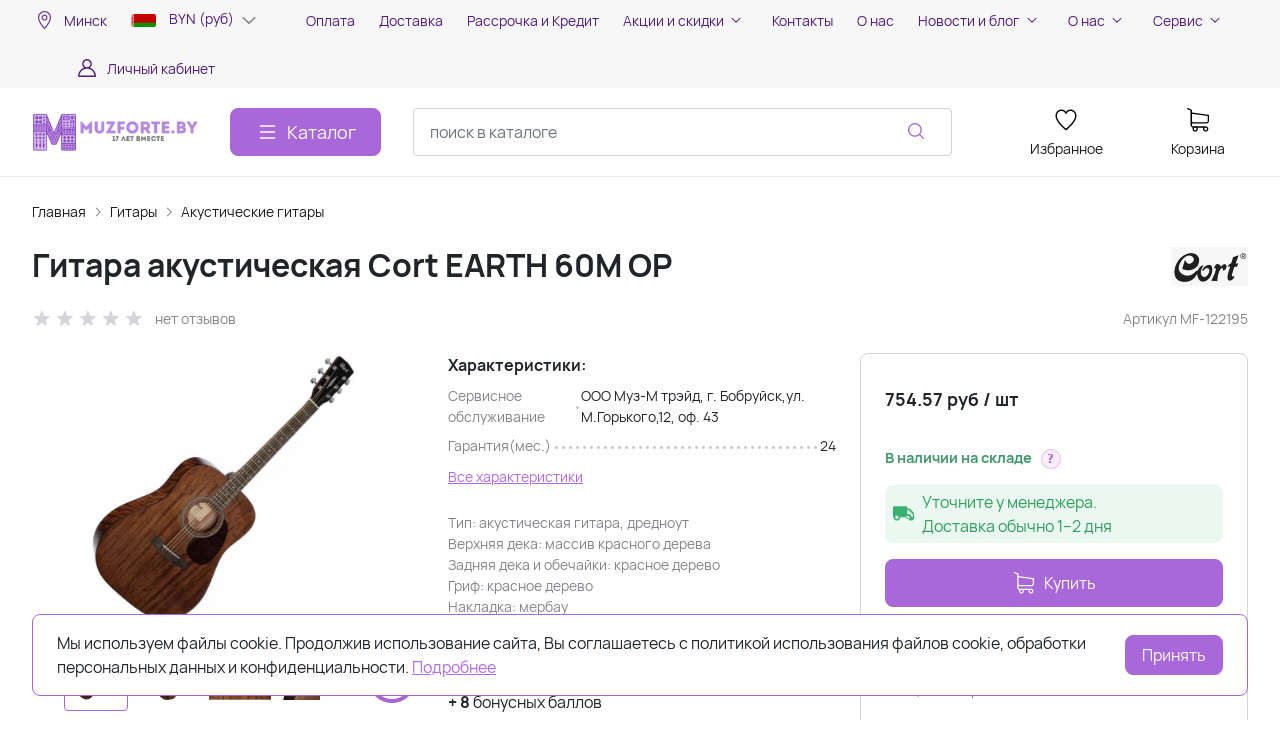

--- FILE ---
content_type: text/html; charset=utf-8
request_url: https://muzforte.by/product/gitara-akusticheskaya-cort-earth-60m-op/
body_size: 68860
content:
<!DOCTYPE HTML>
<html  lang="ru">
<head >
<title>Гитара акустическая Cort EARTH 60M OP купить в Минске, Бобруйске по низким ценам в рассрочку, доставка по Беларуси</title>
<meta http-equiv="X-UA-Compatible" content="IE=Edge" >
<meta charset="utf-8" >
<meta name="keywords" content="Гитара акустическая Cort EARTH 60M OP, Акустические гитары, Cort" >
<meta name="description" content="В знак уважения к винтажным акустическим гитарам, серия Earth воспроизводит их внешний вид, звучание, ощущения и играбельность в бескомпромиссном качестве и по " >
<meta name="yandex-verification" content="f05b9d0099dc9dcb" >
<meta name="google-site-verification" content="4rceoz48wHhdvlRchqaxD09nwz-pZEiM_jf0yKwfkQ8" >
<meta name="yandex-verification" content="4c3665bf545acc5a" >
<meta name="google-site-verification" content="GZc790z4H9nbSgciDVpi2xSzffeDTnIRswaYKm692QQ" >
<meta name="yandex-verification" content="9f7f4d8f018c7114" >
<meta name="viewport" content="width=device-width, initial-scale=1, maximum-scale=1" >


<link type="image/png" href="/storage/favicon/b2c309ebc01916da3e99c49a25fbf1b6.png"   rel="icon">
<link type="image/svg+xml" href="/storage/favicon/a1e873a1a484f23281ac98cd70d8866a.svg"   rel="icon">
<link  href="/cache/resource/min_css/3081881315.css?t1764053950"   rel="stylesheet">
<link type="font/woff2" href="/templates/amazing/resource/css/fonts/Manrope-Bold.woff2"   rel="preload" as="font" crossorigin="anonymous">
<link type="font/woff2" href="/templates/amazing/resource/css/fonts/Manrope-Regular.woff2"   rel="preload" as="font" crossorigin="anonymous">
<link  href="/templates/amazing/resource/img/icons/loader.svg"   rel="preload" as="image" crossorigin="anonymous">
<link  href="/cache/resource/min_css/2180071155.css?t1764613228"   rel="stylesheet">
<link  href="https://muzforte.by/product/gitara-akusticheskaya-cort-earth-60m-op/"   rel="canonical">

<script>
    window.global = {"mapParams":{"map_type":"yandex","yandexJsApiGeocoder":""},"baseLang":"ru","lang":"ru","folder":"","bonuses":{"offer_bonuses":[8]},"compareProducts":[],"favoriteProducts":[],"cartProducts":[]};
</script>

<script  src="/cache/resource/min_js/3013145343.js?t1764613228"></script>

<script type="application/ld+json">{"@context":"https://schema.org/","@type":"Product","name":"Гитара акустическая Cort EARTH 60M OP","description":"Тип: акустическая гитара, дредноут\r\nВерхняя дека: массив красного дерева\r\nЗадняя дека и обечайки: красное дерево\r\nГриф: красное дерево\r\nНакладка: мербау\r\nБридж: мербау\r\nМензура: 648 мм\r\nОтделка: открытыми порами","offers":{"@type":"Offer","price":"754.57","priceCurrency":"BYN","itemCondition":"https://schema.org/NewCondition","availability":"https://schema.org/InStock"},"brand":{"@type":"Brand","name":"Cort","url":"https://muzforte.by/brand/Cort/"},"image":["https://muzforte.by/storage/photo/resized/xy_1500x1500/h/yax5b5ixs5o55ly_b48b8cee.webp","https://muzforte.by/storage/photo/resized/xy_1500x1500/a/xxpqlkdr5qz1ebr_5f824366.webp","https://muzforte.by/storage/photo/resized/xy_1500x1500/c/ru8grzb6tmycb0f_905e1c2.webp","https://muzforte.by/storage/photo/resized/xy_1500x1500/b/ljsjxhpp9jv5ke9_f211c519.webp","https://muzforte.by/storage/photo/resized/xy_1500x1500/g/f6wtbcctjy51376_e91a64ed.webp"]}</script><script type="application/ld+json">{"@context":"https://schema.org","@type":"BreadcrumbList","itemListElement":[{"@type":"ListItem","position":1,"name":"Главная","item":"https://muzforte.by/"},{"@type":"ListItem","position":2,"name":" Гитары","item":"https://muzforte.by/catalog/gitary-i-usilenie/"},{"@type":"ListItem","position":3,"name":"Акустические гитары","item":"https://muzforte.by/catalog/akusticheskie-gitary/"}]}</script>
<style>:root {
--theme-primary: #a868d9;
--theme-primary-dark: #b07bd9;
--theme-primary-light: #bd7af0;
--theme-primary-very-light: #c170ff;
--theme-primary-border: #a971d1;
--theme-primary-btn-text: #fcfcfc;
--theme-link: #b169e8;
--theme-link-hover: #ad6be0;

--theme-menubar-bg: #f7f7f7;
--theme-menubar-link: #541b7d;

--theme-footer-bg: #140321;
--theme-subfooter-bg: #15081f;
--theme-footer-link: #eadfeb;
--theme-footer-text: #ffffff;
}</style>
</head>
<body class=" container_large" data-sticky-header="sticky_up" >
    

        <header class="head">            <div class="head__inner" >
            
                            
        
        
        <div class="head-bar">
    <div class="container">
                
    <div class="row gy-4 align-items-center" >                            
        
        
                
    <div class="col-auto" >                            
        
        
                    

<a class="head-bar__link rs-in-dialog"
   data-href="/affiliates/?referer=%2Fproduct%2Fgitara-akusticheskaya-cort-earth-60m-op%2F"
    >
    <svg width="24" height="24" viewBox="0 0 24 24" xmlns="http://www.w3.org/2000/svg">
    <path d="M12.5 3.19565C9.02203 3.19565 6.19403 6.06724 6.19403 9.59881C6.19403 12.1667 7.72552 14.9041 9.2241 17.0344C10.7227 19.1648 12.2222 20.6873 12.2222 20.6873C12.2961 20.7622 12.3963 20.8043 12.5007 20.8043C12.6052 20.8043 12.7054 20.7622 12.7793 20.6873C12.7793 20.6873 14.2788 19.1648 15.7774 17.0344C17.2759 14.9041 18.806 12.1667 18.806 9.59881C18.806 6.06724 15.978 3.19565 12.5 3.19565ZM12.5 3.99623C15.552 3.99623 18.0175 6.49979 18.0175 9.59881C18.0175 11.8332 16.5932 14.4975 15.1359 16.5692C13.8178 18.4429 12.7397 19.5335 12.5 19.7818C12.2599 19.533 11.1834 18.4425 9.8656 16.5692C8.4083 14.4975 6.98246 11.8332 6.98246 9.59881C6.98246 6.49979 9.44802 3.99623 12.5 3.99623Z"/>
    <path d="M12.5 6.79678C10.981 6.79678 9.74196 8.05641 9.74196 9.59881C9.74196 11.1412 10.981 12.4008 12.5 12.4008C14.019 12.4008 15.2595 11.1412 15.2595 9.59881C15.2595 8.05641 14.019 6.79678 12.5 6.79678ZM12.5 7.59736C13.593 7.59736 14.4711 8.48897 14.4711 9.59881C14.4711 10.7086 13.593 11.6003 12.5 11.6003C11.407 11.6003 10.5304 10.7086 10.5304 9.59881C10.5304 8.48897 11.407 7.59736 12.5 7.59736Z"/>
    <path fill-rule="evenodd" clip-rule="evenodd"
          d="M12.0845 20.8251L12.0797 20.8203L12.0664 20.8066C12.0548 20.7946 12.0376 20.7769 12.0153 20.7537C11.9708 20.7073 11.9057 20.6388 11.823 20.5501C11.6577 20.3726 11.4219 20.114 11.1392 19.7887C10.5739 19.1382 9.81995 18.2197 9.06584 17.1476C7.56552 15.0148 6 12.2332 6 9.59881C6 5.96047 8.9136 3 12.5 3C16.0864 3 19 5.96047 19 9.59881C19 12.2332 17.436 15.0147 15.9356 17.1476C15.1815 18.2197 14.4276 19.1382 13.8623 19.7887C13.6092 20.0799 13.3937 20.3177 13.2327 20.4916H13.2458L12.9217 20.8203L12.9173 20.8247C12.8072 20.9365 12.6571 21 12.5007 21C12.3444 21 12.1947 20.9369 12.0845 20.8251ZM12.7793 20.6873C12.7793 20.6873 12.8464 20.6192 12.9663 20.4916C13.4135 20.0161 14.5957 18.7142 15.7774 17.0344C17.2759 14.9041 18.806 12.1667 18.806 9.59881C18.806 6.06724 15.978 3.19565 12.5 3.19565C9.02203 3.19565 6.19403 6.06724 6.19403 9.59881C6.19403 12.1667 7.72552 14.9041 9.2241 17.0344C10.7227 19.1648 12.2222 20.6873 12.2222 20.6873C12.2961 20.7622 12.3963 20.8043 12.5007 20.8043C12.6052 20.8043 12.7054 20.7622 12.7793 20.6873ZM17.8235 9.59881C17.8235 6.60656 15.4435 4.19188 12.5 4.19188C9.55646 4.19188 7.17649 6.60656 7.17649 9.59881C7.17649 10.6772 7.52146 11.8729 8.05442 13.0646C8.58644 14.2541 9.30006 15.427 10.0239 16.456C11.1575 18.0675 12.1106 19.0949 12.5 19.5013C12.8897 19.095 13.8439 18.0676 14.9776 16.456C15.7014 15.4271 16.4146 14.2542 16.9463 13.0646C17.4789 11.873 17.8235 10.6772 17.8235 9.59881ZM12.6354 19.6416C13.0253 19.2353 13.9898 18.1983 15.1359 16.5692C16.5932 14.4975 18.0175 11.8332 18.0175 9.59881C18.0175 6.49979 15.552 3.99623 12.5 3.99623C9.44802 3.99623 6.98246 6.49979 6.98246 9.59881C6.98246 11.8332 8.4083 14.4975 9.8656 16.5692C11.0115 18.1981 11.9749 19.2351 12.3646 19.6416C12.4053 19.684 12.4398 19.7196 12.4675 19.7483L12.5 19.7818L12.5342 19.7465C12.5616 19.7181 12.5955 19.6832 12.6354 19.6416ZM9.54793 9.59881C9.54793 7.94977 10.8724 6.60113 12.5 6.60113C14.1274 6.60113 15.4535 7.94964 15.4535 9.59881C15.4535 11.248 14.1274 12.5965 12.5 12.5965C10.8724 12.5965 9.54793 11.2478 9.54793 9.59881ZM14.277 9.59881C14.277 8.59574 13.4846 7.79301 12.5 7.79301C11.5156 7.79301 10.7244 8.59555 10.7244 9.59881C10.7244 10.6021 11.5156 11.4046 12.5 11.4046C13.4846 11.4046 14.277 10.6019 14.277 9.59881ZM9.74196 9.59881C9.74196 8.05641 10.981 6.79678 12.5 6.79678C14.019 6.79678 15.2595 8.05641 15.2595 9.59881C15.2595 11.1412 14.019 12.4008 12.5 12.4008C10.981 12.4008 9.74196 11.1412 9.74196 9.59881ZM14.4711 9.59881C14.4711 8.48897 13.593 7.59736 12.5 7.59736C11.407 7.59736 10.5304 8.48897 10.5304 9.59881C10.5304 10.7086 11.407 11.6003 12.5 11.6003C13.593 11.6003 14.4711 10.7086 14.4711 9.59881Z"/>
</svg>    <span class="ms-2">Минск</span>
</a>


    

    </div>
        
    <div class="col-auto" >                            
        
        
                    


<div id="dropdown-currency" class="dropdown-currency">
    <div class="current_currency">
        <span>
                            <img class="image" src="/storage/system/resized/xy_25x18/c79d21b512d2e9a1535ed257f1ec366a_5e44f7e9.jpg">
                        BYN (руб)
        </span>
        <svg width="24" height="24" viewBox="0 0 24 24" fill="#84858A" xmlns="http://www.w3.org/2000/svg">
            <path fill-rule="evenodd" clip-rule="evenodd" d="M5.72846 9.21967C6.03307 8.92678 6.52693 8.92678 6.83154 9.21967L12 14.1893L17.1685 9.21967C17.4731 8.92678 17.9669 8.92678 18.2715 9.21967C18.5762 9.51256 18.5762 9.98744 18.2715 10.2803L12.5515 15.7803C12.2469 16.0732 11.7531 16.0732 11.4485 15.7803L5.72846 10.2803C5.42385 9.98744 5.42385 9.51256 5.72846 9.21967Z" />
        </svg>
    </div>
    <div class="dropdown">
                    <div class="currency-item ">
                <input type="hidden" name="title" value="RUB">
                <span>
                                            <img class="image" src="/storage/system/resized/xy_25x18/2aa135f707da6547d58656e0a0ad53b6_3d5bd1df.jpg">
                                        RUB (₽)
                </span>
            </div>
                    <div class="currency-item active">
                <input type="hidden" name="title" value="BYN">
                <span>
                                            <img class="image" src="/storage/system/resized/xy_25x18/c79d21b512d2e9a1535ed257f1ec366a_5e44f7e9.jpg">
                                        BYN (руб)
                </span>
            </div>
                    <div class="currency-item ">
                <input type="hidden" name="title" value="USD">
                <span>
                                            <img class="image" src="/storage/system/resized/xy_25x18/4386aedd2170bac63bb12c29810fbb1a_d152008d.jpg">
                                        USD ($)
                </span>
            </div>
                    <div class="currency-item ">
                <input type="hidden" name="title" value="EUR">
                <span>
                                            <img class="image" src="/storage/system/resized/xy_25x18/af238ae89fd38eca3efa7581de57369c_6482379d.jpg">
                                        EUR (€)
                </span>
            </div>
            </div>
</div>
    

    </div>
        
    <div class="d-flex col justify-content-center d-flex" >                            
        
        
                        <ul class="head-bar__menu">
                                <li>
                <a class="head-bar__link" href="/payment/" >
                    <span>Оплата</span>
                                    </a>
                            </li>
                                <li>
                <a class="head-bar__link" href="/delivery/" >
                    <span>Доставка</span>
                                    </a>
                            </li>
                                <li>
                <a class="head-bar__link" href="/rassrochka/" >
                    <span>Рассрочка и Кредит</span>
                                    </a>
                            </li>
                                <li>
                <a class="head-bar__link" href="#" data-bs-toggle="dropdown" data-bs-reference="parent" >
                    <span>Акции и скидки</span>
                                            <svg width="16" height="16" viewBox="0 0 16 16" xmlns="http://www.w3.org/2000/svg">
                            <path fill-rule="evenodd" clip-rule="evenodd"
                                  d="M3.8193 6.14645C4.02237 5.95118 4.35162 5.95118 4.55469 6.14645L8.00033 9.45956L11.446 6.14645C11.649 5.95118 11.9783 5.95118 12.1814 6.14645C12.3844 6.34171 12.3844 6.65829 12.1814 6.85355L8.36802 10.5202C8.16495 10.7155 7.8357 10.7155 7.63263 10.5202L3.8193 6.85355C3.61622 6.65829 3.61622 6.34171 3.8193 6.14645Z"/>
                        </svg>
                                    </a>
                                    <ul class="dropdown-menu head-bar__dropdown">
                                                    <li><a class="dropdown-item" href="/akcii-i-skidki/skidki-dlya-muzykantov/">Скидки для музыкантов</a></li>
                                                    <li><a class="dropdown-item" href="/akcii-i-skidki/skidki-v-den-rozhdeniya/">Скидки в день рождения</a></li>
                                                    <li><a class="dropdown-item" href="/akcii-i-skidki/diskontnaya-programma/">Дисконтная программа</a></li>
                                                    <li><a class="dropdown-item" href="/akcii-i-skidki/bonusnaya-programma/">Бонусная программа</a></li>
                                            </ul>
                            </li>
                                <li>
                <a class="head-bar__link" href="/kontakty/" >
                    <span>Контакты</span>
                                    </a>
                            </li>
                                <li>
                <a class="head-bar__link" href="/o-nas/" >
                    <span>О нас</span>
                                    </a>
                            </li>
                                <li>
                <a class="head-bar__link" href="#" data-bs-toggle="dropdown" data-bs-reference="parent" >
                    <span>Новости и блог</span>
                                            <svg width="16" height="16" viewBox="0 0 16 16" xmlns="http://www.w3.org/2000/svg">
                            <path fill-rule="evenodd" clip-rule="evenodd"
                                  d="M3.8193 6.14645C4.02237 5.95118 4.35162 5.95118 4.55469 6.14645L8.00033 9.45956L11.446 6.14645C11.649 5.95118 11.9783 5.95118 12.1814 6.14645C12.3844 6.34171 12.3844 6.65829 12.1814 6.85355L8.36802 10.5202C8.16495 10.7155 7.8357 10.7155 7.63263 10.5202L3.8193 6.85355C3.61622 6.65829 3.61622 6.34171 3.8193 6.14645Z"/>
                        </svg>
                                    </a>
                                    <ul class="dropdown-menu head-bar__dropdown">
                                                    <li><a class="dropdown-item" href="/text-news/">Новости</a></li>
                                                    <li><a class="dropdown-item" href="/text-articles/">Блог</a></li>
                                            </ul>
                            </li>
                                <li>
                <a class="head-bar__link" href="#" data-bs-toggle="dropdown" data-bs-reference="parent" >
                    <span>О нас</span>
                                            <svg width="16" height="16" viewBox="0 0 16 16" xmlns="http://www.w3.org/2000/svg">
                            <path fill-rule="evenodd" clip-rule="evenodd"
                                  d="M3.8193 6.14645C4.02237 5.95118 4.35162 5.95118 4.55469 6.14645L8.00033 9.45956L11.446 6.14645C11.649 5.95118 11.9783 5.95118 12.1814 6.14645C12.3844 6.34171 12.3844 6.65829 12.1814 6.85355L8.36802 10.5202C8.16495 10.7155 7.8357 10.7155 7.63263 10.5202L3.8193 6.85355C3.61622 6.65829 3.61622 6.34171 3.8193 6.14645Z"/>
                        </svg>
                                    </a>
                                    <ul class="dropdown-menu head-bar__dropdown">
                                                    <li><a class="dropdown-item" href="/o-nas/">О компании</a></li>
                                                    <li><a class="dropdown-item" href="/o-muzforte-by/rekvizity/">Реквизиты</a></li>
                                                    <li><a class="dropdown-item" href="/o-muzforte-by/vakansii/">Вакансии</a></li>
                                                    <li><a class="dropdown-item" href="/text-news/">Новости</a></li>
                                                    <li><a class="dropdown-item" href="/o-muzforte-by/otzyvy-nashih-klientov/">Отзывы</a></li>
                                                    <li><a class="dropdown-item" href="https://www.muzforte.by/brand/all/">Бренды</a></li>
                                            </ul>
                            </li>
                                <li>
                <a class="head-bar__link" href="#" data-bs-toggle="dropdown" data-bs-reference="parent" >
                    <span>Сервис</span>
                                            <svg width="16" height="16" viewBox="0 0 16 16" xmlns="http://www.w3.org/2000/svg">
                            <path fill-rule="evenodd" clip-rule="evenodd"
                                  d="M3.8193 6.14645C4.02237 5.95118 4.35162 5.95118 4.55469 6.14645L8.00033 9.45956L11.446 6.14645C11.649 5.95118 11.9783 5.95118 12.1814 6.14645C12.3844 6.34171 12.3844 6.65829 12.1814 6.85355L8.36802 10.5202C8.16495 10.7155 7.8357 10.7155 7.63263 10.5202L3.8193 6.85355C3.61622 6.65829 3.61622 6.34171 3.8193 6.14645Z"/>
                        </svg>
                                    </a>
                                    <ul class="dropdown-menu head-bar__dropdown">
                                                    <li><a class="dropdown-item" href="/servis/obmen-i-vozvrat/">Обмен и возврат</a></li>
                                                    <li><a class="dropdown-item" href="/servis/help/">Помощь</a></li>
                                                    <li><a class="dropdown-item" href="/text-4/kak-sdelat-zakaz/">Как сделать заказ</a></li>
                                                    <li><a class="dropdown-item" href="/servis/politika-konfidencialnosti/">Политика конфиденциальности</a></li>
                                                    <li><a class="dropdown-item" href="/servis/publichnaya-oferta/">Публичная оферта</a></li>
                                            </ul>
                            </li>
            </ul>

    

    </div>
        
    <div class="d-flex col-1 col-xl-2 justify-content-end d-flex" >                            
        
        
                        <a href="#" class="head-bar__link" data-bs-toggle="dropdown" data-bs-reference="parent">
        <svg width="24" height="24" viewBox="0 0 24 24" fill="none" xmlns="http://www.w3.org/2000/svg">
            <path d="M18.364 13.9275C17.3671 12.9306 16.1774 12.1969 14.8791 11.76C16.0764 10.8752 16.8543 9.45393 16.8543 7.85428C16.8543 5.17762 14.6767 3 12 3C9.32332 3 7.1457 5.17762 7.1457 7.85428C7.1457 9.45396 7.92364 10.8752 9.12089 11.76C7.82264 12.1968 6.63295 12.9306 5.63602 13.9275C3.93618 15.6274 3 17.8875 3 20.2915C3 20.6828 3.31722 21 3.70854 21H20.2915C20.6828 21 21 20.6828 21 20.2915C21 17.8875 20.0639 15.6274 18.364 13.9275ZM8.56285 7.85428C8.56285 5.959 10.1047 4.41712 12.0001 4.41712C13.8954 4.41712 15.4373 5.959 15.4373 7.85428C15.4373 9.74956 13.8954 11.2914 12.0001 11.2914C10.1047 11.2915 8.56285 9.74956 8.56285 7.85428ZM4.44995 19.5829C4.80834 15.7326 8.05769 12.7086 12 12.7086C15.9423 12.7086 19.1917 15.7326 19.5501 19.5829H4.44995Z" />
        </svg>
        <span class="ms-2">Личный кабинет</span>
    </a>
    <ul class="dropdown-menu head-bar__dropdown dropdown-menu-end">
        <li><a class="dropdown-item rs-in-dialog" data-href="/auth/ByPhone/?referer=%252Fproduct%252Fgitara-akusticheskaya-cort-earth-60m-op%252F">Вход</a></li>
        <li><a class="dropdown-item rs-in-dialog" data-href="/register/?referer=%252Fproduct%252Fgitara-akusticheskaya-cort-earth-60m-op%252F">Регистрация</a></li>
    </ul>

    

    </div>


    </div>

    </div>
</div><div class="head-main">
    <div class="container">
                
    <div class="row gx-3 gy-2 gx-xl-5 align-items-center justify-content-between justify-content-md-between" >                            
        
        
                
    <div class="d-flex col-auto justify-content-between head-logo me-xxl-6 sm-padding-0" >                            
        
        
                        <div class="text-center">
        <a href="/">
            <img class="logo logo_without-desc"
                 src="/storage/system/resized/xy_250x150/e3a427443723cd14b94a775e4d8111ff_1bb7154e.png" alt="Интернет-магазин Muzforte.by"
                                            srcset="/storage/system/resized/xy_500x300/e3a427443723cd14b94a775e4d8111ff_a8a0c406.png 2x"
                    >
        </a>
            </div>

            <div class="ms-4 d-lg-none d-flex">
            
            <a class="head-mob-link" href="tel:+375291556819">
        <img src="/templates/amazing/resource/img/icons/phone-head.svg" alt="Позвонить">
    </a>
            <a class="ms-3 head-mob-link rs-in-dialog" data-href="/affiliates/">
            <img src="/templates/amazing/resource/img/icons/location.svg" alt="Выбрать город">
        </a>
    </div>
    

    </div>
        
    <div class="col-auto d-lg-none d-flex sm-padding-0" >                            
        
        
                    


<div id="dropdown-currency" class="dropdown-currency">
    <div class="current_currency">
        <span>
                            <img class="image" src="/storage/system/resized/xy_25x18/c79d21b512d2e9a1535ed257f1ec366a_5e44f7e9.jpg">
                        BYN (руб)
        </span>
        <svg width="24" height="24" viewBox="0 0 24 24" fill="#84858A" xmlns="http://www.w3.org/2000/svg">
            <path fill-rule="evenodd" clip-rule="evenodd" d="M5.72846 9.21967C6.03307 8.92678 6.52693 8.92678 6.83154 9.21967L12 14.1893L17.1685 9.21967C17.4731 8.92678 17.9669 8.92678 18.2715 9.21967C18.5762 9.51256 18.5762 9.98744 18.2715 10.2803L12.5515 15.7803C12.2469 16.0732 11.7531 16.0732 11.4485 15.7803L5.72846 10.2803C5.42385 9.98744 5.42385 9.51256 5.72846 9.21967Z" />
        </svg>
    </div>
    <div class="dropdown">
                    <div class="currency-item ">
                <input type="hidden" name="title" value="RUB">
                <span>
                                            <img class="image" src="/storage/system/resized/xy_25x18/2aa135f707da6547d58656e0a0ad53b6_3d5bd1df.jpg">
                                        RUB (₽)
                </span>
            </div>
                    <div class="currency-item active">
                <input type="hidden" name="title" value="BYN">
                <span>
                                            <img class="image" src="/storage/system/resized/xy_25x18/c79d21b512d2e9a1535ed257f1ec366a_5e44f7e9.jpg">
                                        BYN (руб)
                </span>
            </div>
                    <div class="currency-item ">
                <input type="hidden" name="title" value="USD">
                <span>
                                            <img class="image" src="/storage/system/resized/xy_25x18/4386aedd2170bac63bb12c29810fbb1a_d152008d.jpg">
                                        USD ($)
                </span>
            </div>
                    <div class="currency-item ">
                <input type="hidden" name="title" value="EUR">
                <span>
                                            <img class="image" src="/storage/system/resized/xy_25x18/af238ae89fd38eca3efa7581de57369c_6482379d.jpg">
                                        EUR (€)
                </span>
            </div>
            </div>
</div>
    

    </div>
        
    <div class="d-flex col-auto col-sm-auto justify-content-end justify-content-sm-end d-none d-lg-block" >                            
        
        
                        <button type="button" class="btn btn-primary primary-svg head-catalog-btn dropdown-catalog-btn rs-catalog-show">
        <svg width="24" height="24" viewBox="0 0 24 24" xmlns="http://www.w3.org/2000/svg">
            <path fill-rule="evenodd" clip-rule="evenodd"
                  d="M4.75 6C4.75 5.58579 5.08579 5.25 5.5 5.25H19.5C19.9142 5.25 20.25 5.58579 20.25 6C20.25 6.41421 19.9142 6.75 19.5 6.75H5.5C5.08579 6.75 4.75 6.41421 4.75 6ZM4.75 12C4.75 11.5858 5.08579 11.25 5.5 11.25H19.5C19.9142 11.25 20.25 11.5858 20.25 12C20.25 12.4142 19.9142 12.75 19.5 12.75H5.5C5.08579 12.75 4.75 12.4142 4.75 12ZM4.75 18C4.75 17.5858 5.08579 17.25 5.5 17.25H19.5C19.9142 17.25 20.25 17.5858 20.25 18C20.25 18.4142 19.9142 18.75 19.5 18.75H5.5C5.08579 18.75 4.75 18.4142 4.75 18Z"/>
        </svg>
        <span class="ms-2 d-none d-xl-block">Каталог</span>
    </button>

    

    </div>
        
    <div class="d-flex col-12 col-sm align-items-center" >                            
        
        
                    
<form class="head-search rs-search-line" action="/catalog/all/" method="GET">
    <input type="text" class="form-control  rs-autocomplete" placeholder="поиск в каталоге" name="query" value="" autocomplete="off" data-source-url="/catalog-block-searchline/?sldo=ajaxSearchItems&_block_id=576">
    <div class="head-search__dropdown rs-autocomplete-result"></div>
    <button type="button" class="head-search__clear rs-autocomplete-clear d-none">
        <img src="/templates/amazing/resource/img/icons/close.svg" alt="">
    </button>
    <button class="head-search__btn" type="submit">
        <svg width="24" height="24" viewBox="0 0 24 24" xmlns="http://www.w3.org/2000/svg">
            <path d="M10.8885 4C7.09202 4 4 7.092 4 10.8885C4 14.685 7.09202 17.7771 10.8885 17.7771C12.5475 17.7771 14.0726 17.1894 15.2633 16.2077H15.2703L18.8604 19.8048C19.1207 20.0651 19.5444 20.0651 19.8048 19.8048C20.0651 19.5444 20.0651 19.1276 19.8048 18.8673L16.2008 15.2703C16.2019 15.2681 16.1997 15.2647 16.2008 15.2634C17.1825 14.0727 17.7771 12.5476 17.7771 10.8886C17.7771 7.09207 14.6851 4.00007 10.8885 4.00007L10.8885 4ZM10.8885 5.33327C13.9645 5.33327 16.4438 7.81256 16.4438 10.8885C16.4438 13.9645 13.9645 16.4438 10.8885 16.4438C7.81258 16.4438 5.33327 13.9645 5.33327 10.8885C5.33327 7.81256 7.81258 5.33327 10.8885 5.33327Z"/>
        </svg>
    </button>
</form>
            <a role="button" data-id="offcanvas-menu" data-extra-class="offcanvas-multilevel" class="head-menu d-lg-none offcanvas-open"
   data-load-url="/category/?referer=%2Fproduct%2Fgitara-akusticheskaya-cort-earth-60m-op%2F">
    <svg width="24" height="24" viewBox="0 0 24 24" xmlns="http://www.w3.org/2000/svg">
        <path fill-rule="evenodd" clip-rule="evenodd"
              d="M4.75 6C4.75 5.58579 5.08579 5.25 5.5 5.25H19.5C19.9142 5.25 20.25 5.58579 20.25 6C20.25 6.41421 19.9142 6.75 19.5 6.75H5.5C5.08579 6.75 4.75 6.41421 4.75 6ZM4.75 12C4.75 11.5858 5.08579 11.25 5.5 11.25H19.5C19.9142 11.25 20.25 11.5858 20.25 12C20.25 12.4142 19.9142 12.75 19.5 12.75H5.5C5.08579 12.75 4.75 12.4142 4.75 12ZM4.75 18C4.75 17.5858 5.08579 17.25 5.5 17.25H19.5C19.9142 17.25 20.25 17.5858 20.25 18C20.25 18.4142 19.9142 18.75 19.5 18.75H5.5C5.08579 18.75 4.75 18.4142 4.75 18Z"/>
    </svg>
</a>
    

    </div>
        
    <div class="col-auto d-none d-lg-block" >                            
        
        
                    
    

    </div>
        
    <div class="col-auto d-none d-lg-block" >                            
        
        
                        
    <a class="head-icon-link rs-favorite-block"
       href="/favorite/" data-favorite-url="/favorite/">
        <span class="position-relative">
            <svg width="24" height="24" viewBox="0 0 24 24" xmlns="http://www.w3.org/2000/svg">
                <path d="M16.5753 1.5C14.7876 1.5 13.1142 2.34796 12 3.76871C10.8858 2.34791 9.2124 1.5 7.42468 1.5C4.15782 1.5 1.5 4.28439 1.5 7.70694C1.5 10.3869 3.02538 13.4868 6.03369 16.9203C8.34882 19.5627 10.8673 21.6086 11.584 22.1727L11.9999 22.5L12.4157 22.1727C13.1324 21.6086 15.651 19.5628 17.9662 16.9204C20.9746 13.4869 22.5 10.387 22.5 7.70694C22.5 4.28439 19.8422 1.5 16.5753 1.5ZM16.9461 15.9395C15.0419 18.1128 12.9931 19.8697 11.9999 20.6794C11.0066 19.8697 8.958 18.1128 7.05374 15.9394C4.32628 12.8264 2.88462 9.97966 2.88462 7.70694C2.88462 5.08429 4.92129 2.95058 7.42468 2.95058C9.07209 2.95058 10.5932 3.89123 11.3945 5.40549L12 6.54981L12.6055 5.40549C13.4067 3.89128 14.9279 2.95058 16.5753 2.95058C19.0787 2.95058 21.1154 5.08424 21.1154 7.70694C21.1154 9.97975 19.6737 12.8265 16.9461 15.9395Z"/>
            </svg>
            <span class="label-count rs-favorite-items-count">0</span>
        </span>
        <div class="mt-2">Избранное</div>
    </a>

    

    </div>
        
    <div class="col-auto d-none d-lg-block" >                            
        
        
                    




<div class="cart head-icon-link  rs-cart-block "
   id="rs-cart"
   data-redirect="/cart/">
    <div class="d-flex justify-content-center align-items-center">
        <span class="position-relative cart-icon-block">
            <svg width="24" height="24" viewBox="0 0 24 24" xmlns="http://www.w3.org/2000/svg">
                <path d="M7.27003 15.5874H20.3143C21.7934 15.5874 23 14.3807 23 12.9016V7.41341C23 7.40855 23 7.39881 23 7.39395C23 7.37935 23 7.36962 23 7.35503C23 7.3453 23 7.33556 22.9951 7.32583C22.9951 7.3161 22.9903 7.30151 22.9903 7.29178C22.9903 7.28204 22.9854 7.27231 22.9854 7.26258C22.9805 7.25285 22.9805 7.24312 22.9757 7.22852C22.9708 7.21879 22.9708 7.20906 22.9659 7.19933C22.9611 7.1896 22.9611 7.17987 22.9562 7.17014C22.9513 7.16041 22.9465 7.15068 22.9416 7.13608C22.9368 7.12635 22.9319 7.11662 22.927 7.11175C22.9222 7.10202 22.9173 7.09229 22.9124 7.08256C22.9076 7.07283 22.9027 7.06797 22.8978 7.05823C22.893 7.0485 22.8832 7.03877 22.8784 7.02904C22.8735 7.01931 22.8686 7.01445 22.8589 7.00471C22.854 6.99498 22.8443 6.99012 22.8394 6.98039C22.8346 6.97066 22.8248 6.96579 22.82 6.95606C22.8151 6.94633 22.8054 6.94146 22.8005 6.9366C22.7908 6.92687 22.7859 6.922 22.7762 6.91227C22.7665 6.90741 22.7616 6.89768 22.7519 6.89281C22.7421 6.88794 22.7324 6.87821 22.7227 6.87335C22.7129 6.86848 22.7081 6.86362 22.6983 6.85875C22.6886 6.85389 22.6789 6.84902 22.6692 6.83929C22.6594 6.83442 22.6497 6.82956 22.64 6.82469C22.6302 6.81983 22.6205 6.81496 22.6108 6.8101C22.601 6.80523 22.5913 6.80037 22.5816 6.7955C22.5718 6.79064 22.5621 6.79063 22.5524 6.78577C22.5427 6.7809 22.5281 6.77604 22.5183 6.77604C22.5086 6.77604 22.4989 6.77117 22.494 6.77117C22.4794 6.76631 22.4697 6.76631 22.4551 6.76631C22.4502 6.76631 22.4453 6.76144 22.4356 6.76144L5.90284 4.47955V2.17333C5.90284 2.149 5.90284 2.12468 5.89798 2.10522C5.89798 2.10035 5.89798 2.09548 5.89311 2.08575C5.89311 2.07116 5.88825 2.05656 5.88825 2.04196C5.88338 2.02737 5.88338 2.01764 5.87852 2.00304C5.87852 1.99331 5.87365 1.98844 5.87365 1.97871C5.86879 1.96412 5.86392 1.94952 5.85905 1.93492C5.85905 1.93006 5.85419 1.92033 5.85419 1.91546C5.84932 1.90087 5.84446 1.89114 5.83473 1.87654C5.82986 1.87167 5.82986 1.86194 5.825 1.85708C5.82013 1.84735 5.81527 1.83762 5.80553 1.82789C5.80067 1.81815 5.7958 1.81329 5.79094 1.80356C5.78607 1.79383 5.78121 1.78896 5.77634 1.77923C5.77148 1.7695 5.76175 1.75977 5.75688 1.75004C5.75202 1.74517 5.74715 1.74031 5.74228 1.73544C5.73255 1.72571 5.72282 1.71598 5.71309 1.70625C5.70823 1.70138 5.70336 1.69652 5.69849 1.69165C5.68876 1.68192 5.67903 1.67219 5.66444 1.66246C5.65957 1.65759 5.64984 1.65273 5.64498 1.64786C5.63524 1.63813 5.62551 1.63327 5.61578 1.62354C5.60119 1.61381 5.58659 1.60407 5.57686 1.59921C5.57199 1.59434 5.56713 1.59434 5.56226 1.58948C5.5428 1.57975 5.51847 1.57002 5.49901 1.56029L1.91318 0.0519994C1.57747 -0.0890984 1.1931 0.0665957 1.052 0.402311C0.910902 0.738027 1.0666 1.1224 1.40231 1.26349L4.58431 2.60636V5.58401V6.05595V9.67584V12.9114V16.9983C4.58431 18.3607 5.60605 19.4894 6.92459 19.6597C6.68618 20.0587 6.54508 20.5258 6.54508 21.022C6.54508 22.4865 7.73711 23.6737 9.19675 23.6737C10.6564 23.6737 11.8484 22.4817 11.8484 21.022C11.8484 20.5355 11.717 20.0733 11.4835 19.6841H17.3901C17.1566 20.0782 17.0252 20.5355 17.0252 21.022C17.0252 22.4865 18.2173 23.6737 19.6769 23.6737C21.1365 23.6737 22.3286 22.4817 22.3286 21.022C22.3286 19.5624 21.1365 18.3704 19.6769 18.3704H7.27003C6.51102 18.3704 5.89798 17.7525 5.89798 16.9983V15.2176C6.29694 15.4511 6.76889 15.5874 7.27003 15.5874ZM10.5396 21.0172C10.5396 21.7567 9.93629 22.3552 9.20161 22.3552C8.46693 22.3552 7.86362 21.7519 7.86362 21.0172C7.86362 20.2825 8.46693 19.6792 9.20161 19.6792C9.93629 19.6792 10.5396 20.2776 10.5396 21.0172ZM21.0198 21.0172C21.0198 21.7567 20.4165 22.3552 19.6818 22.3552C18.9471 22.3552 18.3438 21.7519 18.3438 21.0172C18.3438 20.2825 18.9471 19.6792 19.6818 19.6792C20.4165 19.6792 21.0198 20.2776 21.0198 21.0172ZM20.3143 14.2737H7.27003C6.51102 14.2737 5.89798 13.6558 5.89798 12.9016V9.66611V6.04622V5.80295L21.6863 7.9778V12.8968C21.6863 13.6606 21.0684 14.2737 20.3143 14.2737Z"/>
            </svg>
            <span class="label-count rs-cart-items-count">0</span>
        </span>
            </div>
    <div class="mt-2">
        <span class="cart__price rs-cart-items-price">0 руб</span>
        <span class="cart__empty-text">Корзина</span>
    </div>
</div>
    

    </div>


    </div>

    </div>
</div><div class="head-dropdown-catalog">
    <div class="container">
                
                                
        
        
                
                                
        
        
                    

    <div class="row g-3">
        <div class="col-auto">
            <div class="head-dropdown-catalog__categories py-xl-6 py-4">
                                                        <a href="/catalog/komplekty/" class="head-dropdown-catalog__category" data-target="dropdown-subcat-1" >
                                                                                    <img src="/storage/system/resized/cxy_24x24/783d6e82d24caa3dbe3e1c5b84e5fe0a_7cf51c88.png.webp" alt="" width="24" height="24">
                                                                            <span class="ms-3">Комплекты</span>
                    </a>
                                                        <a href="/catalog/gitary-i-usilenie/" class="head-dropdown-catalog__category" data-target="dropdown-subcat-2" >
                                                                                    <img src="/storage/system/resized/cxy_24x24/31319f0033db4ecea30560db6ea64401_33831a69.png.webp" alt="" width="24" height="24">
                                                                            <span class="ms-3"> Гитары</span>
                    </a>
                                                        <a href="/catalog/gitarnoe-oborudovanie/" class="head-dropdown-catalog__category" data-target="dropdown-subcat-3" >
                                                                                    <img src="/storage/system/resized/cxy_24x24/cef7aa3539298cf0a8c19cc6294be46e_b1bc1eb2.png.webp" alt="" width="24" height="24">
                                                                            <span class="ms-3">Гитарное оборудование</span>
                    </a>
                                                        <a href="/catalog/gitarnaya-furnitura-i-aksessuary/" class="head-dropdown-catalog__category" data-target="dropdown-subcat-4" >
                                                                                    <img src="/storage/system/resized/cxy_24x24/41d0e300487de52b450b7d205bfa299a_29dc8c0a.png.webp" alt="" width="24" height="24">
                                                                            <span class="ms-3">Гитарные аксессуары</span>
                    </a>
                                                        <a href="/catalog/ukulele/" class="head-dropdown-catalog__category" data-target="dropdown-subcat-5" >
                                                                                    <img src="/storage/system/resized/cxy_24x24/e1f0f3f735e7fec963432e8165e647dd_49ad7216.png.webp" alt="" width="24" height="24">
                                                                            <span class="ms-3">Укулеле</span>
                    </a>
                                                        <a href="/catalog/klavishnye/" class="head-dropdown-catalog__category" data-target="dropdown-subcat-6" >
                                                                                    <img src="/storage/system/resized/cxy_24x24/91c5050414b7b1517c400b24bac4018c_7a15c918.png.webp" alt="" width="24" height="24">
                                                                            <span class="ms-3">Клавишные</span>
                    </a>
                                                        <a href="/catalog/udarnye/" class="head-dropdown-catalog__category" data-target="dropdown-subcat-7" >
                                                                                    <img src="/storage/system/resized/cxy_24x24/65e7d1ce9571f1510726d9bc47dbe76a_9fd94a88.png.webp" alt="" width="24" height="24">
                                                                            <span class="ms-3">Ударные</span>
                    </a>
                                                        <a href="/catalog/perkussiya/" class="head-dropdown-catalog__category" data-target="dropdown-subcat-8" >
                                                                                    <img src="/storage/system/resized/cxy_24x24/c60e0bf83e19ac4302540424b53413eb_c52f4df7.png.webp" alt="" width="24" height="24">
                                                                            <span class="ms-3">Перкуссия</span>
                    </a>
                                                        <a href="/catalog/duhovye/" class="head-dropdown-catalog__category" data-target="dropdown-subcat-9" >
                                                                                    <img src="/storage/system/resized/cxy_24x24/b90431c3a3f644a58e21070184375811_16ec3a80.png.webp" alt="" width="24" height="24">
                                                                            <span class="ms-3">Духовые</span>
                    </a>
                                                        <a href="/catalog/strunno-smychkovye-instrumenty/" class="head-dropdown-catalog__category" data-target="dropdown-subcat-10" >
                                                                                    <img src="/storage/system/resized/cxy_24x24/9d3513a1c95965e4173bb8f068f91ada_caecc93e.png.webp" alt="" width="24" height="24">
                                                                            <span class="ms-3">Струнно-смычковые</span>
                    </a>
                                                        <a href="/catalog/studiya/" class="head-dropdown-catalog__category" data-target="dropdown-subcat-11" >
                                                                                    <img src="/storage/system/resized/cxy_24x24/48d03abb1a5dacb0c758850d5b52e40c_c43963f9.png.webp" alt="" width="24" height="24">
                                                                            <span class="ms-3">Студия</span>
                    </a>
                                                        <a href="/catalog/zvuk/" class="head-dropdown-catalog__category" data-target="dropdown-subcat-12" >
                                                                                    <img src="/storage/system/resized/cxy_24x24/555e7aead105d30096985255e17e1b73_61fde4b1.png.webp" alt="" width="24" height="24">
                                                                            <span class="ms-3">Звук</span>
                    </a>
                                                        <a href="/catalog/svet/" class="head-dropdown-catalog__category" data-target="dropdown-subcat-13" >
                                                                                    <img src="/storage/system/resized/cxy_24x24/9fa2379be2c2bdb43aaa9c48047643cc_a9995153.png.webp" alt="" width="24" height="24">
                                                                            <span class="ms-3">Свет</span>
                    </a>
                                                        <a href="/catalog/dj/" class="head-dropdown-catalog__category" data-target="dropdown-subcat-14" >
                                                                                    <img src="/storage/system/resized/cxy_24x24/1819d03c44fc160740d1192e9c29edd8_35d80ee2.png.webp" alt="" width="24" height="24">
                                                                            <span class="ms-3">DJ-оборудование</span>
                    </a>
                                                        <a href="/catalog/mikrofony/" class="head-dropdown-catalog__category" data-target="dropdown-subcat-15" >
                                                                                    <img src="/storage/system/resized/cxy_24x24/b5a5004b761a35d8855eec9534bc801a_b8fc3940.png.webp" alt="" width="24" height="24">
                                                                            <span class="ms-3">Микрофоны</span>
                    </a>
                                                        <a href="/catalog/naushniki/" class="head-dropdown-catalog__category" data-target="dropdown-subcat-16" >
                                                                                    <img src="/storage/system/resized/cxy_24x24/4d3f5d51ca4402013f1b1370d4e4bd33_34332fa0.png.webp" alt="" width="24" height="24">
                                                                            <span class="ms-3">Наушники</span>
                    </a>
                                                        <a href="/catalog/kommutaciya/" class="head-dropdown-catalog__category" data-target="dropdown-subcat-17" >
                                                                                    <img src="/storage/system/resized/cxy_24x24/6ed3b9cb343a2c9a608a8bb1f155b6de_e6fd01a0.png.webp" alt="" width="24" height="24">
                                                                            <span class="ms-3">Коммутация</span>
                    </a>
                                                        <a href="/catalog/detskie-muzykalnye-instrumenty/" class="head-dropdown-catalog__category" data-target="dropdown-subcat-18" >
                                                                                    <img src="/storage/system/resized/cxy_24x24/0e02ac20aa01e1dac601244a876bc765_91c3388a.png.webp" alt="" width="24" height="24">
                                                                            <span class="ms-3">Детские музыкальные инструменты</span>
                    </a>
                                                        <a href="/catalog/stoyki/" class="head-dropdown-catalog__category" data-target="dropdown-subcat-19" >
                                                                                    <img src="/storage/system/resized/cxy_24x24/759c46eac511fbc252d4bb9d989edd42_28e75129.png.webp" alt="" width="24" height="24">
                                                                            <span class="ms-3">Стойки и держатели</span>
                    </a>
                                                        <a href="/catalog/narodnye-instrumenty-1/" class="head-dropdown-catalog__category" data-target="dropdown-subcat-20" >
                                                                                    <img src="/storage/system/resized/cxy_24x24/f0553588d773425755584af161f61411_47411ae3.png.webp" alt="" width="24" height="24">
                                                                            <span class="ms-3">Народные</span>
                    </a>
                                                        <a href="/catalog/video/" class="head-dropdown-catalog__category" data-target="dropdown-subcat-21" >
                                                                                    <img src="/storage/system/resized/cxy_24x24/49d7b918ff2e74ae2995ebda8b8020b3_709b10c8.png.webp" alt="" width="24" height="24">
                                                                            <span class="ms-3">Видео</span>
                    </a>
                                                        <a href="/catalog/scena/" class="head-dropdown-catalog__category" data-target="dropdown-subcat-22" >
                                                                                    <img src="/storage/system/resized/cxy_24x24/05bfba62a0c50df8c88c7d952ea58e83_2918ed51.png.webp" alt="" width="24" height="24">
                                                                            <span class="ms-3">Сцена</span>
                    </a>
                            </div>
        </div>
        <div class="col">
            <div class="py-xl-6 py-4">
                                    <div class="head-dropdown-catalog__subcat d-block px-3" id="dropdown-subcat-0">
    <div class="mb-4">
        <img src="/templates/amazing/resource/img/icons/arrow-left.svg" alt="" class="me-2">
        <span>Выберите интересующую вас категорию</span>
    </div>
    <div>
            <div class="banner-zone">
                                <a class="d-flex align-items-center justify-content-center h-100" href="https://muzforte.by/akcii-i-skidki/skidki-dlya-muzykantov/"  >
            <img width="1119" height="467"
                 src="/storage/banners/resized/xy_1119x467/eb02f6683fc51eb7ff4696f65f5c8625_f030b1a0.jpg.webp"
                 loading="lazy" alt="Скидки для музыкантов">
            </a>
            </div>

    </div>
</div>
            <div class="head-dropdown-catalog__subcat" id="dropdown-subcat-1">
            <div class="row g-5 row-cols-xl-3 row-cols-2">
                                                        <div>
                        <a href="/catalog/komplekty-dlya-studiy-zvukozapisi/" class="head-catalog-category" >Комплекты для студий звукозаписи</a>
                                            </div>
                                                        <div>
                        <a href="/catalog/komplekty-zvuka/" class="head-catalog-category" >Комплекты звука</a>
                                            </div>
                                                        <div>
                        <a href="/catalog/komplekty-perkussii/" class="head-catalog-category" >Комплекты перкуссии</a>
                                            </div>
                            </div>
        </div>
                <div class="head-dropdown-catalog__subcat" id="dropdown-subcat-2">
            <div class="row g-5 row-cols-xl-3 row-cols-2">
                                                        <div>
                        <a href="/catalog/akusticheskie-gitary/" class="head-catalog-category" >Акустические гитары</a>
                                                    <ul class="head-catalog-subcategories">
                                                                                                        <li><a  href="/catalog/gitary-cort/">
                                            Гитары Cort
                                        </a>
                                    </li>
                                                                                                        <li><a  href="/catalog/gitary-yamaha/">
                                            Гитары Yamaha
                                        </a>
                                    </li>
                                                                                                        <li><a  href="/catalog/gitary-baton-rouge/">
                                            Гитары Baton Rouge
                                        </a>
                                    </li>
                                                                                                        <li><a  href="/catalog/akustiki-v-chernom-cvete/">
                                            Акустики в черном цвете
                                        </a>
                                    </li>
                                                            </ul>
                                            </div>
                                                        <div>
                        <a href="/catalog/klassicheskie-gitary/" class="head-catalog-category" >Классические гитары</a>
                                                    <ul class="head-catalog-subcategories">
                                                                                                        <li><a  href="/catalog/klassicheskie-gitary-4-4/">
                                            Классические гитары 4/4
                                        </a>
                                    </li>
                                                                                                        <li><a  href="/catalog/klassicheskie-gitary-3-4/">
                                            Классические гитары 3/4
                                        </a>
                                    </li>
                                                                                                        <li><a  href="/catalog/klassicheskie-gitary-1-2/">
                                            Классические гитары 1/2
                                        </a>
                                    </li>
                                                                                                        <li><a  href="/catalog/ispanskie-klassiki-admira/">
                                            Испанские классики Admira
                                        </a>
                                    </li>
                                                                                                        <li><a  href="/catalog/nedorogie-dlya-muz-shkoly/">
                                            Недорогие для муз.школы
                                        </a>
                                    </li>
                                                                                                        <li><a  href="/catalog/klassiki-v-chernom-cvete/">
                                            Классики в черном цвете
                                        </a>
                                    </li>
                                                                                                        <li><a  href="/catalog/klassicheskie-gitary-cort/">
                                            Классические гитары Cort
                                        </a>
                                    </li>
                                                                                                        <li><a  href="/catalog/klassicheskie-gitary-yamaha/">
                                            Классические гитары Yamaha
                                        </a>
                                    </li>
                                                                                                        <li><a  href="/catalog/klassiki-so-zvukosnimatelem/">
                                            Классики со звукоснимателем
                                        </a>
                                    </li>
                                                            </ul>
                                            </div>
                                                        <div>
                        <a href="/catalog/elektrogitary/" class="head-catalog-category" >Электрогитары</a>
                                                    <ul class="head-catalog-subcategories">
                                                                                                        <li><a  href="/catalog/elektrogitary-dlya-nachinayuschih-do-500-byn/">
                                            Электрогитары для начинающих (до 500 Byn)
                                        </a>
                                    </li>
                                                                                                        <li><a  href="/catalog/elektrogitary-dlya-lyubiteley-ot-500-do-4000-byn/">
                                            Электрогитары для любителей (от 500 до 4000 Byn)
                                        </a>
                                    </li>
                                                                                                        <li><a  href="/catalog/elektrogitary-dlya-professionalov-ot-4000-do-8000-byn/">
                                            Электрогитары для профессионалов (от 4000 до 8000 Byn)
                                        </a>
                                    </li>
                                                                                                        <li><a  href="/catalog/elektrogitary-stratocaster/">
                                            Электрогитары Stratocaster
                                        </a>
                                    </li>
                                                                                                        <li><a  href="/catalog/elektrogitary-superstrat/">
                                            Электрогитары Superstrat
                                        </a>
                                    </li>
                                                                                                        <li><a  href="/catalog/elektrogitary-les-paul/">
                                            Электрогитары Les Paul
                                        </a>
                                    </li>
                                                                                                        <li><a  href="/catalog/elektrogitary-telecaster/">
                                            Электрогитары Telecaster
                                        </a>
                                    </li>
                                                                                                        <li><a  href="/catalog/elektrogitary-bosstone/">
                                            Электрогитары Bosstone
                                        </a>
                                    </li>
                                                            </ul>
                                            </div>
                                                        <div>
                        <a href="/catalog/bas-gitary/" class="head-catalog-category" >Бас-гитары</a>
                                                    <ul class="head-catalog-subcategories">
                                                                                                        <li><a  href="/catalog/4-strunnye-basy/">
                                            4-струнные басы
                                        </a>
                                    </li>
                                                                                                        <li><a  href="/catalog/5-strunnye-basy/">
                                            5-струнные басы
                                        </a>
                                    </li>
                                                                                                        <li><a  href="/catalog/6-strunnye-basy/">
                                            6-струнные басы
                                        </a>
                                    </li>
                                                                                                        <li><a  href="/catalog/levostoronnie-basy/">
                                            Левосторонние басы
                                        </a>
                                    </li>
                                                                                                        <li><a  href="/catalog/akusticheskie-basy/">
                                            Акустические басы
                                        </a>
                                    </li>
                                                                                                        <li><a  href="/catalog/nabory-i-komplekty/">
                                            Наборы и комплекты
                                        </a>
                                    </li>
                                                            </ul>
                                            </div>
                            </div>
        </div>
                <div class="head-dropdown-catalog__subcat" id="dropdown-subcat-3">
            <div class="row g-5 row-cols-xl-3 row-cols-2">
                                                        <div>
                        <a href="/catalog/kombousiliteli/" class="head-catalog-category" >Комбоусилители</a>
                                                    <ul class="head-catalog-subcategories">
                                                                                                        <li><a  href="/catalog/kombousiliteli-dlya-elektrogitar/">
                                            Комбоусилители для электрогитар
                                        </a>
                                    </li>
                                                                                                        <li><a  href="/catalog/kombousiliteli-dlya-bas-gitar/">
                                            Комбоусилители для бас-гитар
                                        </a>
                                    </li>
                                                                                                        <li><a  href="/catalog/kombousiliteli-dlya-akusticheskih-gitar/">
                                            Комбоусилители для акустических гитар
                                        </a>
                                    </li>
                                                                                                        <li><a  href="/catalog/stoyki-dlya-kombousiliteley/">
                                            Стойки для комбоусилителей
                                        </a>
                                    </li>
                                                            </ul>
                                            </div>
                                                        <div>
                        <a href="/catalog/usiliteli-i-kabinety/" class="head-catalog-category" >Усилители и кабинеты</a>
                                                    <ul class="head-catalog-subcategories">
                                                                                                        <li><a  href="/catalog/usiliteli-dlya-elektrogitar/">
                                            Усилители для электрогитар
                                        </a>
                                    </li>
                                                                                                        <li><a  href="/catalog/usiliteli-dlya-bas-gitar/">
                                            Усилители для бас-гитар
                                        </a>
                                    </li>
                                                                                                        <li><a  href="/catalog/kabinety-dlya-elektrogitarnyh-usiliteley/">
                                            Кабинеты для электрогитарных усилителей
                                        </a>
                                    </li>
                                                                                                        <li><a  href="/catalog/kabinety-dlya-bas-gitarnyh-usiliteley/">
                                            Кабинеты для бас-гитарных усилителей
                                        </a>
                                    </li>
                                                                                                        <li><a  href="/catalog/gitarnye-dinamiki/">
                                            Гитарные динамики
                                        </a>
                                    </li>
                                                                                                        <li><a  href="/catalog/pedali-i-kontrollery-dlya-gitarnyh-usiliteley/">
                                            Педали и контроллеры для гитарных усилителей
                                        </a>
                                    </li>
                                                                                                        <li><a  href="/catalog/prochee-v-usilenii/">
                                            Прочее в усилении
                                        </a>
                                    </li>
                                                            </ul>
                                            </div>
                                                        <div>
                        <a href="/catalog/processory-effektov/" class="head-catalog-category" >Процессоры эффектов</a>
                                                    <ul class="head-catalog-subcategories">
                                                                                                        <li><a  href="/catalog/midi-kontrollery-1/">
                                            MIDI-контроллеры
                                        </a>
                                    </li>
                                                                                                        <li><a  href="/catalog/aksessuary-i-komplektuyuschie-dlya-processorov/">
                                            Аксессуары и комплектующие для процессоров
                                        </a>
                                    </li>
                                                                                                        <li><a  href="/catalog/bloki-pitaniya-1/">
                                            Блоки питания
                                        </a>
                                    </li>
                                                                                                        <li><a  href="/catalog/chehly-dlya-gitarnyh-processorov/">
                                            Чехлы для гитарных процессоров
                                        </a>
                                    </li>
                                                            </ul>
                                            </div>
                                                        <div>
                        <a href="/catalog/pedali-effektov/" class="head-catalog-category" >Педали эффектов</a>
                                                    <ul class="head-catalog-subcategories">
                                                                                                        <li><a  href="/catalog/pedali-peregruza-overdrive-distortion-fuzz/">
                                            Педали перегруза (Overdrive,Distortion,Fuzz)
                                        </a>
                                    </li>
                                                                                                        <li><a  href="/catalog/preampy-i-booster-bustery/">
                                            Преампы и Booster (бустеры)
                                        </a>
                                    </li>
                                                                                                        <li><a  href="/catalog/pedali-reverberacii-reverb/">
                                            Педали реверберации (Reverb)
                                        </a>
                                    </li>
                                                                                                        <li><a  href="/catalog/pedali-delay/">
                                            Педали  делей (Delay)
                                        </a>
                                    </li>
                                                                                                        <li><a  href="/catalog/pedali-loop/">
                                            Педали (Loop) луперы
                                        </a>
                                    </li>
                                                                                                        <li><a  href="/catalog/pedali-compressor-sustain-eq/">
                                            Педали Compressor/Sustain/EQ
                                        </a>
                                    </li>
                                                                                                        <li><a  href="/catalog/pedali-chorus/">
                                            Педали Хорус (Chorus)
                                        </a>
                                    </li>
                                                                                                        <li><a  href="/catalog/pedali-flanger/">
                                            Педали флэнджер (Flanger)
                                        </a>
                                    </li>
                                                                                                        <li><a  href="/catalog/pedali-tremolo/">
                                            Педали тремоло (Tremolo)
                                        </a>
                                    </li>
                                                                                                        <li><a  href="/catalog/pedali-vibrato/">
                                            Педали вибрато (Vibrato)
                                        </a>
                                    </li>
                                                                                                        <li><a  href="/catalog/pedali-octaver-i-pitch/">
                                            Педали Octaver и Pitch
                                        </a>
                                    </li>
                                                                                                        <li><a  href="/catalog/pedali-phaser/">
                                            Педали фэйзер (Phaser)
                                        </a>
                                    </li>
                                                                                                        <li><a  href="/catalog/pedali-wah-i-dr-filtry/">
                                            Педали Wah и др. фильтры
                                        </a>
                                    </li>
                                                                                                        <li><a  href="/catalog/pedali-shumopodavleniya-noise-gate/">
                                            Педали шумоподавления (Noise Gate)
                                        </a>
                                    </li>
                                                                                                        <li><a  href="/catalog/modeliruyuschie-i-specialnye-pedali-effektov/">
                                            Моделирующие и специальные педали эффектов
                                        </a>
                                    </li>
                                                                                                        <li><a  href="/catalog/layn-selektory-i-marshrutizatory/">
                                            Лайн-селекторы и маршрутизаторы
                                        </a>
                                    </li>
                                                                                                        <li><a  href="/catalog/pedali-gromkosti/">
                                            Педали громкости
                                        </a>
                                    </li>
                                                                                                        <li><a  href="/catalog/pedalbordy-keysy-dlya-pedaley/">
                                            Педалборды (кейсы для педалей)
                                        </a>
                                    </li>
                                                                                                        <li><a  href="/catalog/bloki-pitaniya-2/">
                                            Блоки питания
                                        </a>
                                    </li>
                                                            </ul>
                                            </div>
                            </div>
        </div>
                <div class="head-dropdown-catalog__subcat" id="dropdown-subcat-4">
            <div class="row g-5 row-cols-xl-3 row-cols-2">
                                                        <div>
                        <a href="/catalog/struny-1/" class="head-catalog-category" >Струны</a>
                                                    <ul class="head-catalog-subcategories">
                                                                                                        <li><a  href="/catalog/struny-dlya-akusticheskih-gitar/">
                                            Струны для акустических гитар
                                        </a>
                                    </li>
                                                                                                        <li><a  href="/catalog/struny-dlya-12-strunnoy-gitary/">
                                            Струны для 12-струнной гитары
                                        </a>
                                    </li>
                                                                                                        <li><a  href="/catalog/struny-dlya-klassicheskih-gitar/">
                                            Струны для классических гитар
                                        </a>
                                    </li>
                                                                                                        <li><a  href="/catalog/struny-dlya-elektrogitar/">
                                            Струны для электрогитар
                                        </a>
                                    </li>
                                                                                                        <li><a  href="/catalog/struny-dlya-bas-gitar/">
                                            Струны для бас-гитар
                                        </a>
                                    </li>
                                                                                                        <li><a  href="/catalog/odinochnye-struny/">
                                            Одиночные струны
                                        </a>
                                    </li>
                                                                                                        <li><a  href="/catalog/sredstva-po-uhodu-za-strunami/">
                                            Средства по уходу за струнами
                                        </a>
                                    </li>
                                                                                                        <li><a  href="/catalog/vertushki-dlya-strun-i-prochee/">
                                            Вертушки для струн и прочее
                                        </a>
                                    </li>
                                                            </ul>
                                            </div>
                                                        <div>
                        <a href="/catalog/gitarnaya-furnitura/" class="head-catalog-category" >Гитарная фурнитура</a>
                                                    <ul class="head-catalog-subcategories">
                                                                                                        <li><a  href="/catalog/bridzhi-i-strunoderzhateli/">
                                            Бриджи и струнодержатели
                                        </a>
                                    </li>
                                                                                                        <li><a  href="/catalog/komplektuyuschie-k-strunoderzhatelyam/">
                                            Комплектующие к струнодержателям
                                        </a>
                                    </li>
                                                                                                        <li><a  href="/catalog/kolkovaya-mehanika/">
                                            Колковая механика
                                        </a>
                                    </li>
                                                                                                        <li><a  href="/catalog/porozhki-dlya-gitary/">
                                            Порожки для гитары
                                        </a>
                                    </li>
                                                                                                        <li><a  href="/catalog/kreplenie-dlya-remnya-i-streploki/">
                                            Крепление для ремня и стрэплоки
                                        </a>
                                    </li>
                                                                                                        <li><a  href="/catalog/zaschitnye-paneli-kryshki/">
                                            Защитные панели, крышки
                                        </a>
                                    </li>
                                                                                                        <li><a  href="/catalog/lady/">
                                            Лады
                                        </a>
                                    </li>
                                                                                                        <li><a  href="/catalog/shurupy-i-vinty/">
                                            Шурупы, винты и гайки
                                        </a>
                                    </li>
                                                                                                        <li><a  href="/catalog/ankery-i-vse-dlya-nih/">
                                            Анкеры и все для них
                                        </a>
                                    </li>
                                                                                                        <li><a  href="/catalog/prochee/">
                                            Прочее
                                        </a>
                                    </li>
                                                            </ul>
                                            </div>
                                                        <div>
                        <a href="/catalog/zvukosnimateli-i-elektronika/" class="head-catalog-category" >Звукосниматели и электроника</a>
                                                    <ul class="head-catalog-subcategories">
                                                                                                        <li><a  href="/catalog/komplektuyuschie-dlya-elektroniki/">
                                            Комплектующие для электроники
                                        </a>
                                    </li>
                                                                                                        <li><a  href="/catalog/zvukosnimateli-dlya-akusticheskih-gitar/">
                                            Звукосниматели для акустических гитар
                                        </a>
                                    </li>
                                                                                                        <li><a  href="/catalog/zvukosnimateli-dlya-elektrogitar/">
                                            Звукосниматели для электрогитар
                                        </a>
                                    </li>
                                                                                                        <li><a  href="/catalog/zvukosnimateli-dlya-bas-gitar/">
                                            Звукосниматели для бас-гитар
                                        </a>
                                    </li>
                                                                                                        <li><a  href="/catalog/kryshki-zvukosnimateley/">
                                            Крышки звукоснимателей
                                        </a>
                                    </li>
                                                                                                        <li><a  href="/catalog/potenciometry/">
                                            Потенциометры
                                        </a>
                                    </li>
                                                                                                        <li><a  href="/catalog/ruchki-dlya-potenciometrov/">
                                            Ручки для потенциометров
                                        </a>
                                    </li>
                                                                                                        <li><a  href="/catalog/pereklyuchateli-i-nasadki-dlya-nih/">
                                            Переключатели и насадки для них
                                        </a>
                                    </li>
                                                                                                        <li><a  href="/catalog/gitarnye-gnezda/">
                                            Гитарные гнезда
                                        </a>
                                    </li>
                                                            </ul>
                                            </div>
                                                        <div>
                        <a href="/catalog/aksessuary-dlya-gitar/" class="head-catalog-category" >Аксессуары для гитар</a>
                                                    <ul class="head-catalog-subcategories">
                                                                                                        <li><a  href="/catalog/mediatory/">
                                            Медиаторы
                                        </a>
                                    </li>
                                                                                                        <li><a  href="/catalog/stoyki-i-derzhateli/">
                                            Стойки и держатели
                                        </a>
                                    </li>
                                                                                                        <li><a  href="/catalog/kapodastry/">
                                            Каподастры
                                        </a>
                                    </li>
                                                                                                        <li><a  href="/catalog/remni-dlya-gitar/">
                                            Ремни для гитар
                                        </a>
                                    </li>
                                                                                                        <li><a  href="/catalog/zaglushki/">
                                            Заглушки
                                        </a>
                                    </li>
                                                                                                        <li><a  href="/catalog/derzhateli-dlya-mediatorov/">
                                            Держатели для медиаторов
                                        </a>
                                    </li>
                                                                                                        <li><a  href="/catalog/slaydy/">
                                            Слайды
                                        </a>
                                    </li>
                                                                                                        <li><a  href="/catalog/trenazhery-dlya-palcev/">
                                            Тренажёры для пальцев
                                        </a>
                                    </li>
                                                                                                        <li><a  href="/catalog/nakleyki/">
                                            Наклейки
                                        </a>
                                    </li>
                                                                                                        <li><a  href="/catalog/fazoinvertor-akusticheskiy/">
                                            Фазоинвертор акустический
                                        </a>
                                    </li>
                                                            </ul>
                                            </div>
                                                        <div>
                        <a href="/catalog/sredstva-po-uhodu-za-instrumentami/" class="head-catalog-category" >Средства по уходу за инструментами</a>
                                                    <ul class="head-catalog-subcategories">
                                                                                                        <li><a  href="/catalog/uvlazhniteli-i-gigrometry/">
                                            Увлажнители и гигрометры
                                        </a>
                                    </li>
                                                                                                        <li><a  href="/catalog/nabor-sredstv-dlya-gitary/">
                                            Набор средств для гитары
                                        </a>
                                    </li>
                                                                                                        <li><a  href="/catalog/salfetki-dlya-gitary/">
                                            Салфетки для гитары
                                        </a>
                                    </li>
                                                                                                        <li><a  href="/catalog/dlya-grifa-gitary/">
                                            Для грифа гитары
                                        </a>
                                    </li>
                                                                                                        <li><a  href="/catalog/dlya-korpusa-gitary/">
                                            Для корпуса гитары
                                        </a>
                                    </li>
                                                                                                        <li><a  href="/catalog/dlya-gitarnyh-strun/">
                                            Для гитарных струн
                                        </a>
                                    </li>
                                                                                                        <li><a  href="/catalog/dlya-gitarnyh-ladov/">
                                            Для гитарных ладов
                                        </a>
                                    </li>
                                                                                                        <li><a  href="/catalog/dlya-porozhkov-i-sedel/">
                                            Для порожков и седел
                                        </a>
                                    </li>
                                                            </ul>
                                            </div>
                                                        <div>
                        <a href="/catalog/chehly-i-keysy-1/" class="head-catalog-category" >Чехлы и кейсы</a>
                                                    <ul class="head-catalog-subcategories">
                                                                                                        <li><a  href="/catalog/chehly-dlya-akusticheskih-gitar/">
                                            Чехлы для акустических гитар
                                        </a>
                                    </li>
                                                                                                        <li><a  href="/catalog/chehly-dlya-klassicheskih-gitar/">
                                            Чехлы для классических гитар
                                        </a>
                                    </li>
                                                                                                        <li><a  href="/catalog/chehly-dlya-elektrogitar/">
                                            Чехлы для электрогитар
                                        </a>
                                    </li>
                                                                                                        <li><a  href="/catalog/chehly-dlya-bas-gitar/">
                                            Чехлы для бас-гитар
                                        </a>
                                    </li>
                                                                                                        <li><a  href="/catalog/keysy-dlya-akusticheskih-gitar/">
                                            Кейсы для акустических гитар
                                        </a>
                                    </li>
                                                                                                        <li><a  href="/catalog/keysy-dlya-klassicheskih-gitar/">
                                            Кейсы для классических гитар
                                        </a>
                                    </li>
                                                                                                        <li><a  href="/catalog/keysy-dlya-elektrogitar/">
                                            Кейсы для электрогитар
                                        </a>
                                    </li>
                                                                                                        <li><a  href="/catalog/keysy-dlya-bas-gitar/">
                                            Кейсы для бас-гитар
                                        </a>
                                    </li>
                                                            </ul>
                                            </div>
                                                        <div>
                        <a href="/catalog/tyunery-i-metronomy/" class="head-catalog-category" >Тюнеры и метрономы</a>
                                                    <ul class="head-catalog-subcategories">
                                                                                                        <li><a  href="/catalog/tyunery-klipsy/">
                                            Тюнеры-клипсы
                                        </a>
                                    </li>
                                                                                                        <li><a  href="/catalog/hromaticheskie-tyunery/">
                                            Хроматические тюнеры
                                        </a>
                                    </li>
                                                                                                        <li><a  href="/catalog/pedalnye-tyunery/">
                                            Педальные тюнеры
                                        </a>
                                    </li>
                                                                                                        <li><a  href="/catalog/kamertony-dlya-gitar/">
                                            Камертоны
                                        </a>
                                    </li>
                                                                                                        <li><a  href="/catalog/tyuner-metronom/">
                                            Тюнер-метроном
                                        </a>
                                    </li>
                                                                                                        <li><a  href="/catalog/metronomy/">
                                            Метрономы
                                        </a>
                                    </li>
                                                            </ul>
                                            </div>
                            </div>
        </div>
                <div class="head-dropdown-catalog__subcat" id="dropdown-subcat-5">
            <div class="row g-5 row-cols-xl-3 row-cols-2">
                                                        <div>
                        <a href="/catalog/ukulele-all/" class="head-catalog-category" >Укулеле</a>
                                                    <ul class="head-catalog-subcategories">
                                                                                                        <li><a  href="/catalog/ukulele-flight/">
                                            Укулеле Flight
                                        </a>
                                    </li>
                                                                                                        <li><a  href="/catalog/ukulele-terris/">
                                            Укулеле Terris
                                        </a>
                                    </li>
                                                                                                        <li><a  href="/catalog/ukulele-veston/">
                                            Укулеле Veston
                                        </a>
                                    </li>
                                                            </ul>
                                            </div>
                                                        <div>
                        <a href="/catalog/gitalele/" class="head-catalog-category" >Гиталеле</a>
                                            </div>
                                                        <div>
                        <a href="/catalog/kombousiliteli-dlya-ukulele/" class="head-catalog-category" >Комбоусилители для укулеле</a>
                                            </div>
                                                        <div>
                        <a href="/catalog/zvukosnimateli-dlya-ukulele/" class="head-catalog-category" >Звукосниматели для укулеле</a>
                                            </div>
                                                        <div>
                        <a href="/catalog/chehly-i-keysy-dlya-ukulele/" class="head-catalog-category" >Чехлы и кейсы для укулеле</a>
                                            </div>
                                                        <div>
                        <a href="/catalog/struny-dlya-ukulele/" class="head-catalog-category" >Струны для укулеле</a>
                                            </div>
                                                        <div>
                        <a href="/catalog/remni-dlya-ukulele/" class="head-catalog-category" >Ремни для укулеле</a>
                                            </div>
                                                        <div>
                        <a href="/catalog/kapodastry-dlya-ukulele/" class="head-catalog-category" >Каподастры для укулеле</a>
                                            </div>
                                                        <div>
                        <a href="/catalog/stoyki-i-derzhateli-dlya-ukulele/" class="head-catalog-category" >Стойки и держатели для укулеле</a>
                                            </div>
                                                        <div>
                        <a href="/catalog/uvlazhniteli-dlya-ukulele/" class="head-catalog-category" >Увлажнители для укулеле</a>
                                            </div>
                            </div>
        </div>
                <div class="head-dropdown-catalog__subcat" id="dropdown-subcat-6">
            <div class="row g-5 row-cols-xl-3 row-cols-2">
                                                        <div>
                        <a href="/catalog/sintezatory/" class="head-catalog-category" >Синтезаторы</a>
                                                    <ul class="head-catalog-subcategories">
                                                                                                        <li><a  href="/catalog/sintezatory-dlya-detey/">
                                            Синтезаторы для детей
                                        </a>
                                    </li>
                                                                                                        <li><a  href="/catalog/sintezatory-dlya-doma/">
                                            Синтезаторы для дома
                                        </a>
                                    </li>
                                                                                                        <li><a  href="/catalog/sintezatory-dlya-studii/">
                                            Синтезаторы для студии
                                        </a>
                                    </li>
                                                                                                        <li><a  href="/catalog/rabochie-stancii/">
                                            Рабочие станции
                                        </a>
                                    </li>
                                                                                                        <li><a  href="/catalog/duhovye-sintezatory/">
                                            Духовые синтезаторы 🆕
                                        </a>
                                    </li>
                                                                                                        <li><a  href="/catalog/klavitary-keytary-naplechnye-sintezatory/">
                                            Клавитары, кейтары (наплечные синтезаторы)
                                        </a>
                                    </li>
                                                            </ul>
                                            </div>
                                                        <div>
                        <a href="/catalog/cifrovye-fortepiano/" class="head-catalog-category" >Цифровые фортепиано</a>
                                                    <ul class="head-catalog-subcategories">
                                                                                                        <li><a  href="/catalog/portativnye-cifrovye-fortepiano/">
                                            Портативные цифровые фортепиано
                                        </a>
                                    </li>
                                                                                                        <li><a  href="/catalog/korpusnye-cifrovye-fortepiano/">
                                            Корпусные цифровые фортепиано
                                        </a>
                                    </li>
                                                                                                        <li><a  href="/catalog/cifrovye-royali/">
                                            Цифровые рояли
                                        </a>
                                    </li>
                                                                                                        <li><a  href="/catalog/cifrovye-klavisiny/">
                                            Цифровые клависины
                                        </a>
                                    </li>
                                                                                                        <li><a  href="/catalog/detskie-pianino/">
                                            Детские пианино
                                        </a>
                                    </li>
                                                            </ul>
                                            </div>
                                                        <div>
                        <a href="/catalog/midi-klaviatury/" class="head-catalog-category" >MIDI-клавиатуры</a>
                                                    <ul class="head-catalog-subcategories">
                                                                                                        <li><a  href="/catalog/midi-klaviatury-arturia/">
                                            Миди-клавиатуры Arturia
                                        </a>
                                    </li>
                                                                                                        <li><a  href="/catalog/midi-klaviatury-akai-pro/">
                                            Миди-клавиатуры Akai Pro
                                        </a>
                                    </li>
                                                                                                        <li><a  href="/catalog/midi-klaviatury-novation/">
                                            Миди-клавиатуры Novation
                                        </a>
                                    </li>
                                                                                                        <li><a  href="/catalog/midi-klaviatury-m-audio/">
                                            Миди-клавиатуры M-audio
                                        </a>
                                    </li>
                                                                                                        <li><a  href="/catalog/midi-klaviatury-alesis/">
                                            Миди-клавиатуры Alesis
                                        </a>
                                    </li>
                                                                                                        <li><a  href="/catalog/midi-klaviatury-roland/">
                                            Миди-клавиатуры Roland
                                        </a>
                                    </li>
                                                            </ul>
                                            </div>
                                                        <div>
                        <a href="/catalog/prinadlezhnosti-dlya-klavishnyh-instrumentov/" class="head-catalog-category" >Принадлежности для клавишных инструментов</a>
                                                    <ul class="head-catalog-subcategories">
                                                                                                        <li><a  href="/catalog/banketki/">
                                            Банкетки
                                        </a>
                                    </li>
                                                                                                        <li><a  href="/catalog/chehly-i-keysy-dlya-klavishnyh-instrumentov/">
                                            Чехлы и кейсы для клавишных инструментов
                                        </a>
                                    </li>
                                                                                                        <li><a  href="/catalog/bloki-pitaniya-dlya-klavishnyh-instrumentov/">
                                            Блоки питания для клавишных инструментов
                                        </a>
                                    </li>
                                                                                                        <li><a  href="/catalog/pedali-dlya-klavishnyh-instrumentov/">
                                            Педали для клавишных инструментов
                                        </a>
                                    </li>
                                                                                                        <li><a  href="/catalog/prochee-2/">
                                            Прочее
                                        </a>
                                    </li>
                                                            </ul>
                                            </div>
                                                        <div>
                        <a href="/catalog/akusticheskie-klavishnye-instrumenty/" class="head-catalog-category" >Акустические клавишные инструменты</a>
                                                    <ul class="head-catalog-subcategories">
                                                                                                        <li><a  href="/catalog/akusticheskie-royali/">
                                            Акустические рояли
                                        </a>
                                    </li>
                                                                                                        <li><a  href="/catalog/akusticheskie-pianino/">
                                            Акустические пианино
                                        </a>
                                    </li>
                                                            </ul>
                                            </div>
                                                        <div>
                        <a href="/catalog/modulnye-i-analogovye-sintezatory/" class="head-catalog-category" >Модульные и аналоговые синтезаторы</a>
                                            </div>
                                                        <div>
                        <a href="/catalog/sintezatory-dram-mashiny/" class="head-catalog-category" >Синтезаторы драм-машины</a>
                                            </div>
                                                        <div>
                        <a href="/catalog/kombousiliteli-dlya-klavishnyh/" class="head-catalog-category" >Комбоусилители для клавишных</a>
                                            </div>
                            </div>
        </div>
                <div class="head-dropdown-catalog__subcat" id="dropdown-subcat-7">
            <div class="row g-5 row-cols-xl-3 row-cols-2">
                                                        <div>
                        <a href="/catalog/akusticheskie-udarnye/" class="head-catalog-category" >Акустические ударные</a>
                                                    <ul class="head-catalog-subcategories">
                                                                                                        <li><a  href="/catalog/udarnye-ustanovki/">
                                            Ударные установки
                                        </a>
                                    </li>
                                                                                                        <li><a  href="/catalog/malye-barabany/">
                                            Mалые барабаны
                                        </a>
                                    </li>
                                                                                                        <li><a  href="/catalog/otdelnye-barabany/">
                                            Отдельные барабаны
                                        </a>
                                    </li>
                                                                                                        <li><a  href="/catalog/marshevye-barabany/">
                                            Маршевые барабаны
                                        </a>
                                    </li>
                                                            </ul>
                                            </div>
                                                        <div>
                        <a href="/catalog/elektronnye-udarnye/" class="head-catalog-category" >Электронные ударные</a>
                                                    <ul class="head-catalog-subcategories">
                                                                                                        <li><a  href="/catalog/cifrovye-ustanovki/">
                                            Цифровые установки
                                        </a>
                                    </li>
                                                                                                        <li><a  href="/catalog/elektronnaya-perkussiya/">
                                            Электронная перкуссия
                                        </a>
                                    </li>
                                                                                                        <li><a  href="/catalog/komplektuyuschie-dlya-cifrovyh-udarnyh/">
                                            Комплектующие для цифровых ударных
                                        </a>
                                    </li>
                                                            </ul>
                                            </div>
                                                        <div>
                        <a href="/catalog/stoyki-i-krepleniya/" class="head-catalog-category" >Стойки и крепления</a>
                                                    <ul class="head-catalog-subcategories">
                                                                                                        <li><a  href="/catalog/nabory-stoek-dlya-udarnyh/">
                                            Наборы стоек для ударных
                                        </a>
                                    </li>
                                                                                                        <li><a  href="/catalog/stoyki-dlya-tarelok/">
                                            Стойки для тарелок
                                        </a>
                                    </li>
                                                                                                        <li><a  href="/catalog/stoyki-dlya-hay-heta/">
                                            Стойки для хай-хета
                                        </a>
                                    </li>
                                                                                                        <li><a  href="/catalog/dlya-malogo-barabana/">
                                            Стойки для малого барабана
                                        </a>
                                    </li>
                                                                                                        <li><a  href="/catalog/dlya-tomov/">
                                            Стойки для томов
                                        </a>
                                    </li>
                                                                                                        <li><a  href="/catalog/ramy-dlya-udarnyh-ustanovok/">
                                            Рамы для ударных установок
                                        </a>
                                    </li>
                                                                                                        <li><a  href="/catalog/krepleniya/">
                                            Крепления
                                        </a>
                                    </li>
                                                            </ul>
                                            </div>
                                                        <div>
                        <a href="/catalog/plastiki/" class="head-catalog-category" >Пластики</a>
                                                    <ul class="head-catalog-subcategories">
                                                                                                        <li><a  href="/catalog/plastiki-dlya-barabanov/">
                                            Пластики для барабанов
                                        </a>
                                    </li>
                                                                                                        <li><a  href="/catalog/nabory-plastikov/">
                                            Наборы пластиков
                                        </a>
                                    </li>
                                                                                                        <li><a  href="/catalog/kevlarovye-plastiki/">
                                            Кевларовые пластики
                                        </a>
                                    </li>
                                                                                                        <li><a  href="/catalog/plastiki-dlya-litavr/">
                                            Пластики для литавр
                                        </a>
                                    </li>
                                                                                                        <li><a  href="/catalog/kolca-dlya-plastikov/">
                                            Кольца для пластиков
                                        </a>
                                    </li>
                                                                                                        <li><a  href="/catalog/nakleyki-na-plastik/">
                                            Наклейки на пластик
                                        </a>
                                    </li>
                                                            </ul>
                                            </div>
                                                        <div>
                        <a href="/catalog/tarelki/" class="head-catalog-category" >Тарелки</a>
                                                    <ul class="head-catalog-subcategories">
                                                                                                        <li><a  href="/catalog/nabory-tarelok/">
                                            Наборы тарелок
                                        </a>
                                    </li>
                                                                                                        <li><a  href="/catalog/hi-hat/">
                                            Hi-Hat
                                        </a>
                                    </li>
                                                                                                        <li><a  href="/catalog/crash/">
                                            Crash
                                        </a>
                                    </li>
                                                                                                        <li><a  href="/catalog/crash-ride/">
                                            Crash-ride
                                        </a>
                                    </li>
                                                                                                        <li><a  href="/catalog/ride/">
                                            Ride
                                        </a>
                                    </li>
                                                                                                        <li><a  href="/catalog/china/">
                                            China
                                        </a>
                                    </li>
                                                                                                        <li><a  href="/catalog/china-crash/">
                                            China-Crash
                                        </a>
                                    </li>
                                                                                                        <li><a  href="/catalog/splash/">
                                            Splash
                                        </a>
                                    </li>
                                                                                                        <li><a  href="/catalog/bell/">
                                            Bell
                                        </a>
                                    </li>
                                                                                                        <li><a  href="/catalog/specialnye-effekty/">
                                            Специальные эффекты
                                        </a>
                                    </li>
                                                                                                        <li><a  href="/catalog/orkestrovye-tarelki/">
                                            Оркестровые тарелки
                                        </a>
                                    </li>
                                                                                                        <li><a  href="/catalog/gongi/">
                                            Гонги
                                        </a>
                                    </li>
                                                            </ul>
                                            </div>
                                                        <div>
                        <a href="/catalog/aksessuary-i-komplektuyuschie-1/" class="head-catalog-category" >Аксессуары для ударных</a>
                                                    <ul class="head-catalog-subcategories">
                                                                                                        <li><a  href="/catalog/naushniki-izolyacionnye-i-berushi/">
                                            Наушники изоляционные и беруши
                                        </a>
                                    </li>
                                                                                                        <li><a  href="/catalog/metronomy-dlya-barabanschikov/">
                                            Метрономы для барабанщиков
                                        </a>
                                    </li>
                                                                                                        <li><a  href="/catalog/zhidkosti-i-sredstva-uhoda/">
                                            Жидкости и средства ухода
                                        </a>
                                    </li>
                                                                                                        <li><a  href="/catalog/tyunery-dlya-barabanov/">
                                            Тюнеры для барабанов
                                        </a>
                                    </li>
                                                            </ul>
                                            </div>
                                                        <div>
                        <a href="/catalog/zapchasti-i-komplektuyuschie/" class="head-catalog-category" >Запчасти и комплектующие</a>
                                                    <ul class="head-catalog-subcategories">
                                                                                                        <li><a  href="/catalog/klyuchi/">
                                            Ключи
                                        </a>
                                    </li>
                                                                                                        <li><a  href="/catalog/podstrunniki/">
                                            Подструнники
                                        </a>
                                    </li>
                                                                                                        <li><a  href="/catalog/zazhimy-vtulki-prokladki-dlya-tarelok/">
                                            Зажимы/втулки/прокладки
                                        </a>
                                    </li>
                                                                                                        <li><a  href="/catalog/vinty-dlya-udarnyh/">
                                            Винты для ударных
                                        </a>
                                    </li>
                                                                                                        <li><a  href="/catalog/kolotushki-dlya-bas-bochki/">
                                            Колотушки для бас-бочки
                                        </a>
                                    </li>
                                                                                                        <li><a  href="/catalog/oboda-dlya-udarnyh/">
                                            Обода для ударных
                                        </a>
                                    </li>
                                                            </ul>
                                            </div>
                                                        <div>
                        <a href="/catalog/barabannye-palochki-schetki-ruty/" class="head-catalog-category" >Барабанные палочки, щетки, руты</a>
                                                    <ul class="head-catalog-subcategories">
                                                                                                        <li><a  href="/catalog/palochki/">
                                            Палочки
                                        </a>
                                    </li>
                                                                                                        <li><a  href="/catalog/schetki/">
                                            Щетки
                                        </a>
                                    </li>
                                                                                                        <li><a  href="/catalog/ruty-mallety-i-prochee/">
                                            Руты, маллеты и прочее
                                        </a>
                                    </li>
                                                                                                        <li><a  href="/catalog/lenta-dlya-palochek/">
                                            Лента для палочек
                                        </a>
                                    </li>
                                                            </ul>
                                            </div>
                                                        <div>
                        <a href="/catalog/chehly-keysy-sumki/" class="head-catalog-category" >Чехлы, кейсы, сумки</a>
                                                    <ul class="head-catalog-subcategories">
                                                                                                        <li><a  href="/catalog/chehly-i-keysy-dlya-tarelok/">
                                            Чехлы и кейсы для тарелок
                                        </a>
                                    </li>
                                                                                                        <li><a  href="/catalog/chehly-i-keysy-dlya-barabanov/">
                                            Чехлы и кейсы для барабанов
                                        </a>
                                    </li>
                                                                                                        <li><a  href="/catalog/chehly-i-keysy-dlya-pedaley/">
                                            Чехлы и кейсы для педалей
                                        </a>
                                    </li>
                                                                                                        <li><a  href="/catalog/chehly-i-keysy-dlya-stoek/">
                                            Чехлы и кейсы для стоек
                                        </a>
                                    </li>
                                                                                                        <li><a  href="/catalog/chehly-i-keysy-dlya-palochek/">
                                            Чехлы и кейсы для палочек
                                        </a>
                                    </li>
                                                            </ul>
                                            </div>
                                                        <div>
                        <a href="/catalog/pedali-dlya-bas-bochki/" class="head-catalog-category" >Педали для бас-бочки</a>
                                                    <ul class="head-catalog-subcategories">
                                                                                                        <li><a  href="/catalog/odinochnye-pedali/">
                                            Одиночные педали
                                        </a>
                                    </li>
                                                                                                        <li><a  href="/catalog/dvoynye-kardan/">
                                            Двойные (кардан)
                                        </a>
                                    </li>
                                                            </ul>
                                            </div>
                                                        <div>
                        <a href="/catalog/trenirovochnye-nabory-i-pedy/" class="head-catalog-category" >Тренировочные наборы и пэды</a>
                                                    <ul class="head-catalog-subcategories">
                                                                                                        <li><a  href="/catalog/pedy/">
                                            Пэды
                                        </a>
                                    </li>
                                                                                                        <li><a  href="/catalog/zaglushki-1/">
                                            Заглушки
                                        </a>
                                    </li>
                                                                                                        <li><a  href="/catalog/trenirochnye-ustanovki/">
                                            Тренирочные установки
                                        </a>
                                    </li>
                                                            </ul>
                                            </div>
                                                        <div>
                        <a href="/catalog/stulya-dlya-barabanschikov/" class="head-catalog-category" >Стулья для барабанщиков</a>
                                            </div>
                                                        <div>
                        <a href="/catalog/kombousiliteli-dlya-udarnyh-monitory/" class="head-catalog-category" >Комбоусилители для ударных (мониторы)</a>
                                            </div>
                            </div>
        </div>
                <div class="head-dropdown-catalog__subcat" id="dropdown-subcat-8">
            <div class="row g-5 row-cols-xl-3 row-cols-2">
                                                        <div>
                        <a href="/catalog/hendpan/" class="head-catalog-category" >Хэндпан 🆕</a>
                                            </div>
                                                        <div>
                        <a href="/catalog/perkussionnye-nabory/" class="head-catalog-category" >Перкуссионные наборы</a>
                                            </div>
                                                        <div>
                        <a href="/catalog/agogo/" class="head-catalog-category" >Агого</a>
                                            </div>
                                                        <div>
                        <a href="/catalog/bambukovye-barabany/" class="head-catalog-category" >Бамбуковые барабаны</a>
                                            </div>
                                                        <div>
                        <a href="/catalog/bongi/" class="head-catalog-category" >Бонго</a>
                                            </div>
                                                        <div>
                        <a href="/catalog/bubny/" class="head-catalog-category" >Бубны</a>
                                            </div>
                                                        <div>
                        <a href="/catalog/vibrofon/" class="head-catalog-category" >Виброфон</a>
                                            </div>
                                                        <div>
                        <a href="/catalog/glyukofony/" class="head-catalog-category" >Глюкофоны</a>
                                            </div>
                                                        <div>
                        <a href="/catalog/guiro/" class="head-catalog-category" >Гуиро</a>
                                            </div>
                                                        <div>
                        <a href="/catalog/darbuki/" class="head-catalog-category" >Дарбуки</a>
                                            </div>
                                                        <div>
                        <a href="/catalog/dzhembe/" class="head-catalog-category" >Джембе</a>
                                            </div>
                                                        <div>
                        <a href="/catalog/dzhingly/" class="head-catalog-category" >Джинглы</a>
                                            </div>
                                                        <div>
                        <a href="/catalog/dumbek/" class="head-catalog-category" >Думбек</a>
                                            </div>
                                                        <div>
                        <a href="/catalog/indiyskie-barabany/" class="head-catalog-category" >Индийские барабаны</a>
                                            </div>
                                                        <div>
                        <a href="/catalog/kabasy/" class="head-catalog-category" >Кабасы</a>
                                            </div>
                                                        <div>
                        <a href="/catalog/kalimby/" class="head-catalog-category" >Калимбы</a>
                                            </div>
                                                        <div>
                        <a href="/catalog/kastanety/" class="head-catalog-category" >Кастаньеты</a>
                                            </div>
                                                        <div>
                        <a href="/catalog/kahony/" class="head-catalog-category" >Кахоны</a>
                                            </div>
                                                        <div>
                        <a href="/catalog/klave-klavesy/" class="head-catalog-category" >Клаве (клавесы)</a>
                                            </div>
                                                        <div>
                        <a href="/catalog/kovbely/" class="head-catalog-category" >Ковбелы</a>
                                            </div>
                                                        <div>
                        <a href="/catalog/kolokolchiki/" class="head-catalog-category" >Колокольчики</a>
                                            </div>
                                                        <div>
                        <a href="/catalog/kongi/" class="head-catalog-category" >Конго</a>
                                            </div>
                                                        <div>
                        <a href="/catalog/ksilofony/" class="head-catalog-category" >Ксилофоны</a>
                                            </div>
                                                        <div>
                        <a href="/catalog/litavry/" class="head-catalog-category" >Литавры</a>
                                            </div>
                                                        <div>
                        <a href="/catalog/lozhki/" class="head-catalog-category" >Ложки</a>
                                            </div>
                                                        <div>
                        <a href="/catalog/marakasy/" class="head-catalog-category" >Маракасы</a>
                                            </div>
                                                        <div>
                        <a href="/catalog/marimba/" class="head-catalog-category" >Маримба</a>
                                            </div>
                                                        <div>
                        <a href="/catalog/metallofony/" class="head-catalog-category" >Металлофоны</a>
                                            </div>
                                                        <div>
                        <a href="/catalog/perkussionnye-barabany/" class="head-catalog-category" >Перкуссионные барабаны</a>
                                            </div>
                                                        <div>
                        <a href="/catalog/posohi-dozhdya/" class="head-catalog-category" >Посохи дождя</a>
                                            </div>
                                                        <div>
                        <a href="/catalog/springdramy/" class="head-catalog-category" >Спрингдрамы</a>
                                            </div>
                                                        <div>
                        <a href="/catalog/tamburiny/" class="head-catalog-category" >Тамбурины</a>
                                            </div>
                                                        <div>
                        <a href="/catalog/treugolniki/" class="head-catalog-category" >Треугольники</a>
                                            </div>
                                                        <div>
                        <a href="/catalog/treschetki/" class="head-catalog-category" >Трещетки</a>
                                            </div>
                                                        <div>
                        <a href="/catalog/chayms/" class="head-catalog-category" >Чаймс</a>
                                            </div>
                                                        <div>
                        <a href="/catalog/sheykery/" class="head-catalog-category" >Шейкеры</a>
                                            </div>
                                                        <div>
                        <a href="/catalog/prochaya-perkussiya/" class="head-catalog-category" >Прочая перкуссия</a>
                                            </div>
                                                        <div>
                        <a href="/catalog/aksessuary-2/" class="head-catalog-category" >Аксессуары для перкуссии</a>
                                                    <ul class="head-catalog-subcategories">
                                                                                                        <li><a  href="/catalog/aksessuary-dlya-kahona/">
                                            Аксессуары для кахона
                                        </a>
                                    </li>
                                                            </ul>
                                            </div>
                            </div>
        </div>
                <div class="head-dropdown-catalog__subcat" id="dropdown-subcat-9">
            <div class="row g-5 row-cols-xl-3 row-cols-2">
                                                        <div>
                        <a href="/catalog/aksessuary/" class="head-catalog-category" >Аксессуары</a>
                                                    <ul class="head-catalog-subcategories">
                                                                                                        <li><a  href="/catalog/mundshtuki/">
                                            Мундштуки
                                        </a>
                                    </li>
                                                                                                        <li><a  href="/catalog/chehly-i-keysy-2/">
                                            Чехлы и кейсы
                                        </a>
                                    </li>
                                                                                                        <li><a  href="/catalog/sredstva-po-uhodu-1/">
                                            Средства по уходу
                                        </a>
                                    </li>
                                                                                                        <li><a  href="/catalog/ligatury/">
                                            Лигатуры
                                        </a>
                                    </li>
                                                                                                        <li><a  href="/catalog/remni/">
                                            Ремни
                                        </a>
                                    </li>
                                                                                                        <li><a  href="/catalog/liry/">
                                            Лиры
                                        </a>
                                    </li>
                                                            </ul>
                                            </div>
                                                        <div>
                        <a href="/catalog/trosti/" class="head-catalog-category" >Трости</a>
                                                    <ul class="head-catalog-subcategories">
                                                                                                        <li><a  href="/catalog/dlya-klarneta/">
                                            Для кларнета
                                        </a>
                                    </li>
                                                                                                        <li><a  href="/catalog/dlya-saksofona-soprano/">
                                            Для саксофона сопрано
                                        </a>
                                    </li>
                                                                                                        <li><a  href="/catalog/dlya-saksofona-alt/">
                                            Для саксофона альт
                                        </a>
                                    </li>
                                                                                                        <li><a  href="/catalog/dlya-saksofona-tenor/">
                                            Для саксофона тенор
                                        </a>
                                    </li>
                                                                                                        <li><a  href="/catalog/dlya-saksofona-bariton/">
                                            Для саксофона баритон
                                        </a>
                                    </li>
                                                                                                        <li><a  href="/catalog/dlya-duduka/">
                                            Для дудука
                                        </a>
                                    </li>
                                                            </ul>
                                            </div>
                                                        <div>
                        <a href="/catalog/gubnye-garmoshki/" class="head-catalog-category" >Губные гармошки</a>
                                                    <ul class="head-catalog-subcategories">
                                                                                                        <li><a  href="/catalog/diatonicheskie/">
                                            Диатонические
                                        </a>
                                    </li>
                                                                                                        <li><a  href="/catalog/hromaticheskie/">
                                            Хроматические
                                        </a>
                                    </li>
                                                                                                        <li><a  href="/catalog/orkestrovye/">
                                            Оркестровые
                                        </a>
                                    </li>
                                                            </ul>
                                            </div>
                                                        <div>
                        <a href="/catalog/saksofony/" class="head-catalog-category" >Саксофоны</a>
                                                    <ul class="head-catalog-subcategories">
                                                                                                        <li><a  href="/catalog/soprano/">
                                            Сопрано
                                        </a>
                                    </li>
                                                                                                        <li><a  href="/catalog/alt/">
                                            Альт
                                        </a>
                                    </li>
                                                                                                        <li><a  href="/catalog/tenor/">
                                            Тенор
                                        </a>
                                    </li>
                                                                                                        <li><a  href="/catalog/sopranino/">
                                            Сопранино
                                        </a>
                                    </li>
                                                            </ul>
                                            </div>
                                                        <div>
                        <a href="/catalog/fleyty/" class="head-catalog-category" >Флейты</a>
                                            </div>
                                                        <div>
                        <a href="/catalog/bariton-eufonium/" class="head-catalog-category" >Баритон (эуфониум)</a>
                                            </div>
                                                        <div>
                        <a href="/catalog/valtorna/" class="head-catalog-category" >Валторна</a>
                                            </div>
                                                        <div>
                        <a href="/catalog/goboi/" class="head-catalog-category" >Гобои</a>
                                            </div>
                                                        <div>
                        <a href="/catalog/klarnety/" class="head-catalog-category" >Кларнеты</a>
                                            </div>
                                                        <div>
                        <a href="/catalog/truby-i-trombony/" class="head-catalog-category" >Трубы и тромбоны</a>
                                            </div>
                                                        <div>
                        <a href="/catalog/duhovye-kontrollery/" class="head-catalog-category" >Духовые контроллеры</a>
                                            </div>
                                                        <div>
                        <a href="/catalog/blok-fleyty/" class="head-catalog-category" >Блок-флейты</a>
                                            </div>
                                                        <div>
                        <a href="/catalog/vargan/" class="head-catalog-category" >Варган</a>
                                            </div>
                                                        <div>
                        <a href="/catalog/vistly/" class="head-catalog-category" >Вистлы</a>
                                            </div>
                                                        <div>
                        <a href="/catalog/duduki/" class="head-catalog-category" >Дудуки</a>
                                            </div>
                                                        <div>
                        <a href="/catalog/dudochki/" class="head-catalog-category" >Дудочки</a>
                                            </div>
                                                        <div>
                        <a href="/catalog/didzheridu/" class="head-catalog-category" >Диджериду</a>
                                            </div>
                                                        <div>
                        <a href="/catalog/dan-moy/" class="head-catalog-category" >Дан мой</a>
                                            </div>
                                                        <div>
                        <a href="/catalog/melodiki/" class="head-catalog-category" >Мелодики</a>
                                            </div>
                                                        <div>
                        <a href="/catalog/kazu/" class="head-catalog-category" >Казу</a>
                                            </div>
                                                        <div>
                        <a href="/catalog/okariny/" class="head-catalog-category" >Окарины</a>
                                            </div>
                                                        <div>
                        <a href="/catalog/pan-fleyta/" class="head-catalog-category" >Пан-флейта</a>
                                            </div>
                                                        <div>
                        <a href="/catalog/svistulki/" class="head-catalog-category" >Свистульки</a>
                                            </div>
                            </div>
        </div>
                <div class="head-dropdown-catalog__subcat" id="dropdown-subcat-10">
            <div class="row g-5 row-cols-xl-3 row-cols-2">
                                                        <div>
                        <a href="/catalog/struny/" class="head-catalog-category" >Струны</a>
                                                    <ul class="head-catalog-subcategories">
                                                                                                        <li><a  href="/catalog/dlya-skripki/">
                                            Для скрипки
                                        </a>
                                    </li>
                                                                                                        <li><a  href="/catalog/dlya-alta/">
                                            Для альта
                                        </a>
                                    </li>
                                                                                                        <li><a  href="/catalog/dlya-violoncheli/">
                                            Для виолончели
                                        </a>
                                    </li>
                                                                                                        <li><a  href="/catalog/dlya-kontrabasa/">
                                            Для контрабаса
                                        </a>
                                    </li>
                                                            </ul>
                                            </div>
                                                        <div>
                        <a href="/catalog/aksessuary-1/" class="head-catalog-category" >Аксессуары</a>
                                                    <ul class="head-catalog-subcategories">
                                                                                                        <li><a  href="/catalog/chehly-i-keysy/">
                                            Чехлы и кейсы
                                        </a>
                                    </li>
                                                                                                        <li><a  href="/catalog/kanifol/">
                                            Канифоль
                                        </a>
                                    </li>
                                                                                                        <li><a  href="/catalog/smychki/">
                                            Смычки
                                        </a>
                                    </li>
                                                                                                        <li><a  href="/catalog/mostiki/">
                                            Мостики
                                        </a>
                                    </li>
                                                                                                        <li><a  href="/catalog/sredstva-po-uhodu-2/">
                                            Средства по уходу
                                        </a>
                                    </li>
                                                                                                        <li><a  href="/catalog/surdiny/">
                                            Сурдины
                                        </a>
                                    </li>
                                                                                                        <li><a  href="/catalog/stoyki-dlya-strunnyh/">
                                            Стойки для струнных
                                        </a>
                                    </li>
                                                                                                        <li><a  href="/catalog/drugie-aksessuary/">
                                            Другие аксессуары
                                        </a>
                                    </li>
                                                                                                        <li><a  href="/catalog/tyunery-dlya-strunnyh/">
                                            Тюнеры для струнных
                                        </a>
                                    </li>
                                                            </ul>
                                            </div>
                                                        <div>
                        <a href="/catalog/furnitura/" class="head-catalog-category" >Фурнитура</a>
                                                    <ul class="head-catalog-subcategories">
                                                                                                        <li><a  href="/catalog/zvukosnimateli-1/">
                                            Звукосниматели
                                        </a>
                                    </li>
                                                                                                        <li><a  href="/catalog/kolki/">
                                            Колки
                                        </a>
                                    </li>
                                                                                                        <li><a  href="/catalog/podstavki/">
                                            Подставки
                                        </a>
                                    </li>
                                                                                                        <li><a  href="/catalog/mashinki/">
                                            Машинки
                                        </a>
                                    </li>
                                                                                                        <li><a  href="/catalog/podborodniki/">
                                            Подбородники
                                        </a>
                                    </li>
                                                                                                        <li><a  href="/catalog/strunoderzhateli-podgrifniki-2/">
                                            Струнодержатели (подгрифники)
                                        </a>
                                    </li>
                                                                                                        <li><a  href="/catalog/prochee-strunnye/">
                                            Прочее
                                        </a>
                                    </li>
                                                            </ul>
                                            </div>
                                                        <div>
                        <a href="/catalog/skripki/" class="head-catalog-category" >Скрипки</a>
                                            </div>
                                                        <div>
                        <a href="/catalog/alty-skripichnye/" class="head-catalog-category" >Альты скрипичные</a>
                                            </div>
                                                        <div>
                        <a href="/catalog/violoncheli/" class="head-catalog-category" >Виолончели</a>
                                            </div>
                                                        <div>
                        <a href="/catalog/kontrabasy/" class="head-catalog-category" >Контрабасы</a>
                                            </div>
                            </div>
        </div>
                <div class="head-dropdown-catalog__subcat" id="dropdown-subcat-11">
            <div class="row g-5 row-cols-xl-3 row-cols-2">
                                                        <div>
                        <a href="/catalog/zvukovye-karty/" class="head-catalog-category" >Звуковые карты</a>
                                                    <ul class="head-catalog-subcategories">
                                                                                                        <li><a  href="/catalog/usb/">
                                            USB
                                        </a>
                                    </li>
                                                                                                        <li><a  href="/catalog/thunderbolt-dlya-mac-os/">
                                            Thunderbolt (для Mac OS)
                                        </a>
                                    </li>
                                                                                                        <li><a  href="/catalog/gibridnye/">
                                            Гибридные
                                        </a>
                                    </li>
                                                                                                        <li><a  href="/catalog/firewire/">
                                            FireWire
                                        </a>
                                    </li>
                                                                                                        <li><a  href="/catalog/pci/">
                                            PCI
                                        </a>
                                    </li>
                                                                                                        <li><a  href="/catalog/dlya-iphone-i-ipad/">
                                            Для iPhone и iPad
                                        </a>
                                    </li>
                                                            </ul>
                                            </div>
                                                        <div>
                        <a href="/catalog/studiynye-monitory/" class="head-catalog-category" >Студийные мониторы</a>
                                                    <ul class="head-catalog-subcategories">
                                                                                                        <li><a  href="/catalog/2-h-polosnye/">
                                            2-х полосные
                                        </a>
                                    </li>
                                                                                                        <li><a  href="/catalog/3-h-polosnye/">
                                            3-х полосные
                                        </a>
                                    </li>
                                                                                                        <li><a  href="/catalog/sabvufery-1/">
                                            Сабвуферы
                                        </a>
                                    </li>
                                                                                                        <li><a  href="/catalog/multimediynye/">
                                            Мультимедийные
                                        </a>
                                    </li>
                                                                                                        <li><a  href="/catalog/komplekty-monitorov/">
                                            Комплекты мониторов
                                        </a>
                                    </li>
                                                                                                        <li><a  href="/catalog/komplektuyuschie-dlya-studiynyh-monitorov/">
                                            Комплектующие для студийных мониторов
                                        </a>
                                    </li>
                                                                                                        <li><a  href="/catalog/aksessuary-dlya-studiynyh-monitorov/">
                                            Аксессуары для студийных мониторов
                                        </a>
                                    </li>
                                                            </ul>
                                            </div>
                                                        <div>
                        <a href="/catalog/studiynaya-obrabotka-signala/" class="head-catalog-category" >Студийная обработка сигнала</a>
                                                    <ul class="head-catalog-subcategories">
                                                                                                        <li><a  href="/catalog/ac-ca-konvertery/">
                                            АЦ/ЦА конвертеры
                                        </a>
                                    </li>
                                                                                                        <li><a  href="/catalog/kompressory-i-limitery/">
                                            Компрессоры и лимитеры
                                        </a>
                                    </li>
                                                                                                        <li><a  href="/catalog/geyty/">
                                            Гейты
                                        </a>
                                    </li>
                                                                                                        <li><a  href="/catalog/vokalnye-processory-i-pedali/">
                                            Вокальные процессоры и педали
                                        </a>
                                    </li>
                                                                                                        <li><a  href="/catalog/ekvalayzery-1/">
                                            Эквалайзеры
                                        </a>
                                    </li>
                                                                                                        <li><a  href="/catalog/mastering/">
                                            Мастеринг
                                        </a>
                                    </li>
                                                            </ul>
                                            </div>
                                                        <div>
                        <a href="/catalog/rekordery-i-pleery/" class="head-catalog-category" >Рекордеры и плееры</a>
                                                    <ul class="head-catalog-subcategories">
                                                                                                        <li><a  href="/catalog/portostudii/">
                                            Портостудии
                                        </a>
                                    </li>
                                                                                                        <li><a  href="/catalog/ruchnye-rekordery/">
                                            Ручные рекордеры
                                        </a>
                                    </li>
                                                                                                        <li><a  href="/catalog/mnogokanalnye-rekordery-pleery/">
                                            Многоканальные рекордеры-плееры
                                        </a>
                                    </li>
                                                                                                        <li><a  href="/catalog/kamery-dlya-muzykantov/">
                                            Камеры для музыкантов
                                        </a>
                                    </li>
                                                                                                        <li><a  href="/catalog/aksessuary-dlya-rekorderov/">
                                            Аксессуары для рекордеров
                                        </a>
                                    </li>
                                                            </ul>
                                            </div>
                                                        <div>
                        <a href="/catalog/komplekty-dlya-studii/" class="head-catalog-category" >Комплекты для студии</a>
                                            </div>
                                                        <div>
                        <a href="/catalog/midi-kontrollery/" class="head-catalog-category" >MIDI-контроллеры</a>
                                            </div>
                                                        <div>
                        <a href="/catalog/kontrollery-studiynyh-monitorov/" class="head-catalog-category" >Контроллеры студийных мониторов</a>
                                            </div>
                                                        <div>
                        <a href="/catalog/semplery-i-gruvboksy/" class="head-catalog-category" >Семплеры и грувбоксы</a>
                                            </div>
                                                        <div>
                        <a href="/catalog/dsp-processory/" class="head-catalog-category" >DSP процессоры</a>
                                            </div>
                                                        <div>
                        <a href="/catalog/zvukopogloschayuschiy-porolon/" class="head-catalog-category" >Звукопоглощающий поролон</a>
                                            </div>
                                                        <div>
                        <a href="/catalog/programmnoe-obespechenie/" class="head-catalog-category" >Программное обеспечение</a>
                                            </div>
                            </div>
        </div>
                <div class="head-dropdown-catalog__subcat" id="dropdown-subcat-12">
            <div class="row g-5 row-cols-xl-3 row-cols-2">
                                                        <div>
                        <a href="/catalog/akusticheskie-sistemy/" class="head-catalog-category" >Акустические системы</a>
                                                    <ul class="head-catalog-subcategories">
                                                                                                        <li><a  href="/catalog/aktivnye-sistemy/">
                                            Активные системы
                                        </a>
                                    </li>
                                                                                                        <li><a  href="/catalog/passivnye-sistemy/">
                                            Пассивные системы
                                        </a>
                                    </li>
                                                                                                        <li><a  href="/catalog/portativnye-sistemy/">
                                            Портативные системы
                                        </a>
                                    </li>
                                                                                                        <li><a  href="/catalog/zvukovye-komplekty/">
                                            Звуковые комплекты
                                        </a>
                                    </li>
                                                                                                        <li><a  href="/catalog/lineynye-massivy/">
                                            Линейные массивы
                                        </a>
                                    </li>
                                                            </ul>
                                            </div>
                                                        <div>
                        <a href="/catalog/mikshernye-pulty/" class="head-catalog-category" >Микшерные пульты</a>
                                                    <ul class="head-catalog-subcategories">
                                                                                                        <li><a  href="/catalog/analogovye-mikshernye-pulty/">
                                            Аналоговые микшерные пульты 
                                        </a>
                                    </li>
                                                                                                        <li><a  href="/catalog/analogovye-mikshernye-pulty-s-usilitelem-moschnosti/">
                                            Аналоговые микшерные пульты с усилителем мощности
                                        </a>
                                    </li>
                                                                                                        <li><a  href="/catalog/cifrovye-mikshernye-pulty/">
                                            Цифровые микшерные пульты
                                        </a>
                                    </li>
                                                                                                        <li><a  href="/catalog/platy-rasshireniya/">
                                            Платы расширения
                                        </a>
                                    </li>
                                                                                                        <li><a  href="/catalog/mikshernye-pulty-behringer/">
                                            Микшерные пульты Behringer
                                        </a>
                                    </li>
                                                            </ul>
                                            </div>
                                                        <div>
                        <a href="/catalog/translyacionnoe-oborudovanie/" class="head-catalog-category" >Трансляционное оборудование</a>
                                                    <ul class="head-catalog-subcategories">
                                                                                                        <li><a  href="/catalog/translyacionnaya-akustika/">
                                            Трансляционная акустика
                                        </a>
                                    </li>
                                                                                                        <li><a  href="/catalog/translyacionnye-mikshernye-pulty/">
                                            Трансляционные микшерные пульты
                                        </a>
                                    </li>
                                                                                                        <li><a  href="/catalog/translyacionnye-sabvufery/">
                                            Трансляционные сабвуферы
                                        </a>
                                    </li>
                                                                                                        <li><a  href="/catalog/translyacionnye-usiliteli/">
                                            Трансляционные усилители
                                        </a>
                                    </li>
                                                                                                        <li><a  href="/catalog/sd-usb-proigryvateli/">
                                            SD-USB проигрыватели
                                        </a>
                                    </li>
                                                                                                        <li><a  href="/catalog/prochee-translyacionnoe-oborudovanie/">
                                            Прочее трансляционное оборудование
                                        </a>
                                    </li>
                                                            </ul>
                                            </div>
                                                        <div>
                        <a href="/catalog/kontrollery-akusticheskih-sistem/" class="head-catalog-category" >Контроллеры акустических систем</a>
                                                    <ul class="head-catalog-subcategories">
                                                                                                        <li><a  href="/catalog/krossovery/">
                                            Кроссоверы
                                        </a>
                                    </li>
                                                                                                        <li><a  href="/catalog/processory-upravleniya-akusticheskimi-sistemami/">
                                            Процессоры управления акустическими системами
                                        </a>
                                    </li>
                                                                                                        <li><a  href="/catalog/cifrovye-processory/">
                                            Цифровые процессоры
                                        </a>
                                    </li>
                                                                                                        <li><a  href="/catalog/matrichnye-processory/">
                                            Матричные процессоры
                                        </a>
                                    </li>
                                                            </ul>
                                            </div>
                                                        <div>
                        <a href="/catalog/aksessuary-i-komplektuyuschie/" class="head-catalog-category" >Аксессуары и комплектующие</a>
                                                    <ul class="head-catalog-subcategories">
                                                                                                        <li><a  href="/catalog/bloki-pitaniya/">
                                            Блоки питания
                                        </a>
                                    </li>
                                                                                                        <li><a  href="/catalog/dinamiki/">
                                            Динамики
                                        </a>
                                    </li>
                                                                                                        <li><a  href="/catalog/vch-drayvery/">
                                            ВЧ-драйверы
                                        </a>
                                    </li>
                                                                                                        <li><a  href="/catalog/membrany-dlya-vch-drayverov/">
                                            Мембраны для ВЧ-драйверов
                                        </a>
                                    </li>
                                                                                                        <li><a  href="/catalog/chehly-i-keysy-dlya-akustiki-i-miksherov/">
                                            Чехлы и кейсы для акустики и микшеров
                                        </a>
                                    </li>
                                                                                                        <li><a  href="/catalog/komplektuyuschie/">
                                            Комплектующие
                                        </a>
                                    </li>
                                                                                                        <li><a  href="/catalog/prochee-3/">
                                            Прочее
                                        </a>
                                    </li>
                                                            </ul>
                                            </div>
                                                        <div>
                        <a href="/catalog/sabvufery/" class="head-catalog-category" >Сабвуферы</a>
                                                    <ul class="head-catalog-subcategories">
                                                                                                        <li><a  href="/catalog/aktivnye-sabvufery/">
                                            Активные сабвуферы
                                        </a>
                                    </li>
                                                                                                        <li><a  href="/catalog/passivnye-sabvufery/">
                                            Пассивные сабвуферы
                                        </a>
                                    </li>
                                                            </ul>
                                            </div>
                                                        <div>
                        <a href="/catalog/usiliteli-moschnosti/" class="head-catalog-category" >Усилители мощности</a>
                                                    <ul class="head-catalog-subcategories">
                                                                                                        <li><a  href="/catalog/1-i-2-h-kanalnye/">
                                            1 и 2-х канальные
                                        </a>
                                    </li>
                                                                                                        <li><a  href="/catalog/mnogokanalnye/">
                                            Многоканальные
                                        </a>
                                    </li>
                                                                                                        <li><a  href="/catalog/usiliteli-dlya-naushnikov/">
                                            Усилители для наушников
                                        </a>
                                    </li>
                                                            </ul>
                                            </div>
                                                        <div>
                        <a href="/catalog/zvukovaya-obrabotka/" class="head-catalog-category" >Звуковая обработка</a>
                                                    <ul class="head-catalog-subcategories">
                                                                                                        <li><a  href="/catalog/mikrofonnye-predusiliteli/">
                                            Микрофонные предусилители
                                        </a>
                                    </li>
                                                                                                        <li><a  href="/catalog/dinamicheskaya-obrabotka/">
                                            Динамическая обработка
                                        </a>
                                    </li>
                                                                                                        <li><a  href="/catalog/ekvalayzery/">
                                            Эквалайзеры
                                        </a>
                                    </li>
                                                                                                        <li><a  href="/catalog/splittery/">
                                            Сплиттеры
                                        </a>
                                    </li>
                                                            </ul>
                                            </div>
                                                        <div>
                        <a href="/catalog/megafony/" class="head-catalog-category" >Мегафоны</a>
                                            </div>
                                                        <div>
                        <a href="/catalog/drugoe-zvukovoe-oborudovanie/" class="head-catalog-category" >Другое звуковое оборудование</a>
                                            </div>
                            </div>
        </div>
                <div class="head-dropdown-catalog__subcat" id="dropdown-subcat-13">
            <div class="row g-5 row-cols-xl-3 row-cols-2">
                                                        <div>
                        <a href="/catalog/lampy/" class="head-catalog-category" >Лампы</a>
                                                    <ul class="head-catalog-subcategories">
                                                                                                        <li><a  href="/catalog/galogenovye-lampy-setevogo-napryazheniya/">
                                            Галогеновые лампы сетевого напряжения
                                        </a>
                                    </li>
                                                                                                        <li><a  href="/catalog/lampy-dlya-parblayzerov/">
                                            Лампы для парблайзеров
                                        </a>
                                    </li>
                                                                                                        <li><a  href="/catalog/galogenovye-lampy-lineynye/">
                                            Галогеновые лампы линейные
                                        </a>
                                    </li>
                                                                                                        <li><a  href="/catalog/ultrafioletovye-lampy-i-prochee/">
                                            Ультрафиолетовые лампы и прочее
                                        </a>
                                    </li>
                                                                                                        <li><a  href="/catalog/lampy-dlya-stroboskopov/">
                                            Лампы для стробоскопов
                                        </a>
                                    </li>
                                                                                                        <li><a  href="/catalog/gazorazryadnye-lampy/">
                                            Газоразрядные лампы
                                        </a>
                                    </li>
                                                            </ul>
                                            </div>
                                                        <div>
                        <a href="/catalog/zhidkosti-dlya-speceffektov/" class="head-catalog-category" >Жидкости для спецэффектов</a>
                                                    <ul class="head-catalog-subcategories">
                                                                                                        <li><a  href="/catalog/zhidkost-dlya-dyma/">
                                            Жидкость для дыма
                                        </a>
                                    </li>
                                                                                                        <li><a  href="/catalog/zhidkost-dlya-mylnyh-puzyrey/">
                                            Жидкость для мыльных пузырей
                                        </a>
                                    </li>
                                                                                                        <li><a  href="/catalog/zhidkost-dlya-peny/">
                                            Жидкость для пены
                                        </a>
                                    </li>
                                                                                                        <li><a  href="/catalog/zhidkost-dlya-snega/">
                                            Жидкость для снега
                                        </a>
                                    </li>
                                                                                                        <li><a  href="/catalog/zhidkost-dlya-tumana/">
                                            Жидкость для тумана
                                        </a>
                                    </li>
                                                                                                        <li><a  href="/catalog/rashodniki-dlya-konfetti/">
                                            Расходники для конфетти
                                        </a>
                                    </li>
                                                                                                        <li><a  href="/catalog/holodnye-iskry/">
                                            Холодные искры
                                        </a>
                                    </li>
                                                            </ul>
                                            </div>
                                                        <div>
                        <a href="/catalog/generatory-effektov/" class="head-catalog-category" >Генераторы эффектов</a>
                                                    <ul class="head-catalog-subcategories">
                                                                                                        <li><a  href="/catalog/generatory-dyma/">
                                            Генераторы дыма
                                        </a>
                                    </li>
                                                                                                        <li><a  href="/catalog/generatory-mylnyh-puzyrey/">
                                            Генераторы мыльных пузырей
                                        </a>
                                    </li>
                                                                                                        <li><a  href="/catalog/generatory-tumana/">
                                            Генераторы тумана
                                        </a>
                                    </li>
                                                                                                        <li><a  href="/catalog/generatory-snega/">
                                            Генераторы снега
                                        </a>
                                    </li>
                                                                                                        <li><a  href="/catalog/generatory-holodnyh-iskr/">
                                            Генераторы холодных искр
                                        </a>
                                    </li>
                                                                                                        <li><a  href="/catalog/generatory-konfetti/">
                                            Генераторы конфетти
                                        </a>
                                    </li>
                                                            </ul>
                                            </div>
                                                        <div>
                        <a href="/catalog/zerkalnye-shary-i-podsvetki/" class="head-catalog-category" >Зеркальные шары и подсветки</a>
                                                    <ul class="head-catalog-subcategories">
                                                                                                        <li><a  href="/catalog/zerkalnye-shary/">
                                            Зеркальные шары
                                        </a>
                                    </li>
                                                                                                        <li><a  href="/catalog/podsvetka/">
                                            Подсветка
                                        </a>
                                    </li>
                                                                                                        <li><a  href="/catalog/privody/">
                                            Приводы
                                        </a>
                                    </li>
                                                            </ul>
                                            </div>
                                                        <div>
                        <a href="/catalog/led-effekty/" class="head-catalog-category" >LED эффекты</a>
                                            </div>
                                                        <div>
                        <a href="/catalog/lazery/" class="head-catalog-category" >Лазеры</a>
                                            </div>
                                                        <div>
                        <a href="/catalog/vraschayuschiesya-golovy/" class="head-catalog-category" >Вращающиеся головы</a>
                                            </div>
                                                        <div>
                        <a href="/catalog/lampovye-effekty/" class="head-catalog-category" >Ламповые эффекты</a>
                                            </div>
                                                        <div>
                        <a href="/catalog/stroboskop/" class="head-catalog-category" >Стробоскоп</a>
                                            </div>
                                                        <div>
                        <a href="/catalog/sledyaschie-pushki-i-prozhektory/" class="head-catalog-category" >Следящие пушки и прожекторы</a>
                                            </div>
                                                        <div>
                        <a href="/catalog/ultrafioletovye-svetilniki/" class="head-catalog-category" >Ультрафиолетовые светильники</a>
                                            </div>
                                                        <div>
                        <a href="/catalog/arhitekturnyy-svet/" class="head-catalog-category" >Архитектурный свет</a>
                                            </div>
                                                        <div>
                        <a href="/catalog/svetovye-pulty-i-kontrollery-dmx/" class="head-catalog-category" >Световые пульты и контроллеры DMX</a>
                                            </div>
                                                        <div>
                        <a href="/catalog/dimmery-i-splittery/" class="head-catalog-category" >Диммеры и сплиттеры</a>
                                            </div>
                                                        <div>
                        <a href="/catalog/mediasistemy/" class="head-catalog-category" >Медиасистемы</a>
                                                    <ul class="head-catalog-subcategories">
                                                                                                        <li><a  href="/catalog/ekrany-svetodiodnye/">
                                            Экраны светодиодные
                                        </a>
                                    </li>
                                                                                                        <li><a  href="/catalog/aksessuary-k-media-sistemam/">
                                            Аксессуары к медиа-системам
                                        </a>
                                    </li>
                                                            </ul>
                                            </div>
                                                        <div>
                        <a href="/catalog/aksessuary-i-komplektuyuschie-2/" class="head-catalog-category" >Аксессуары и комплектующие</a>
                                                    <ul class="head-catalog-subcategories">
                                                                                                        <li><a  href="/catalog/svetovye-filtry/">
                                            Световые фильтры
                                        </a>
                                    </li>
                                                                                                        <li><a  href="/catalog/chehly-i-keysy-dlya-stoek-i-svetovyh-priborov/">
                                            Чехлы и кейсы для стоек и световых приборов
                                        </a>
                                    </li>
                                                            </ul>
                                            </div>
                            </div>
        </div>
                <div class="head-dropdown-catalog__subcat" id="dropdown-subcat-14">
            <div class="row g-5 row-cols-xl-3 row-cols-2">
                                                        <div>
                        <a href="/catalog/kartridzhi-i-igly/" class="head-catalog-category" >Картриджи и иглы</a>
                                            </div>
                                                        <div>
                        <a href="/catalog/vinilovye-proigryvateli/" class="head-catalog-category" >Виниловые проигрыватели</a>
                                            </div>
                                                        <div>
                        <a href="/catalog/dj-kontrollery/" class="head-catalog-category" >DJ контроллеры</a>
                                                    <ul class="head-catalog-subcategories">
                                                                                                        <li><a  href="/catalog/s-dzhogom/">
                                            С джогом
                                        </a>
                                    </li>
                                                                                                        <li><a  href="/catalog/bez-dzhoga/">
                                            Без джога
                                        </a>
                                    </li>
                                                            </ul>
                                            </div>
                                                        <div>
                        <a href="/catalog/dj-mikshernye-pulty/" class="head-catalog-category" >DJ микшерные пульты</a>
                                            </div>
                                                        <div>
                        <a href="/catalog/cd-proigryvateli/" class="head-catalog-category" >CD-проигрыватели</a>
                                            </div>
                                                        <div>
                        <a href="/catalog/dj-stancii-i-komplekty/" class="head-catalog-category" >DJ-станции и комплекты</a>
                                            </div>
                                                        <div>
                        <a href="/catalog/dj-effektory/" class="head-catalog-category" >DJ эффекторы</a>
                                            </div>
                                                        <div>
                        <a href="/catalog/dj-interfeysy/" class="head-catalog-category" >DJ интерфейсы</a>
                                            </div>
                                                        <div>
                        <a href="/catalog/dj-naushniki-1/" class="head-catalog-category" >DJ наушники</a>
                                            </div>
                                                        <div>
                        <a href="/catalog/fonokorrektory/" class="head-catalog-category" >Фонокорректоры</a>
                                            </div>
                                                        <div>
                        <a href="/catalog/keysy-i-sumki-dlya-dj/" class="head-catalog-category" >Кейсы и сумки для DJ</a>
                                            </div>
                                                        <div>
                        <a href="/catalog/slipmaty-i-vinil/" class="head-catalog-category" >Слипматы и винил</a>
                                            </div>
                                                        <div>
                        <a href="/catalog/prochee-v-dj/" class="head-catalog-category" >Прочее в DJ</a>
                                            </div>
                            </div>
        </div>
                <div class="head-dropdown-catalog__subcat" id="dropdown-subcat-15">
            <div class="row g-5 row-cols-xl-3 row-cols-2">
                                                        <div>
                        <a href="/catalog/vokalnye-mikrofony/" class="head-catalog-category" >Вокальные микрофоны</a>
                                                    <ul class="head-catalog-subcategories">
                                                                                                        <li><a  href="/catalog/mikrofon-dlya-karaoke/">
                                            Микрофон для караоке
                                        </a>
                                    </li>
                                                                                                        <li><a  href="/catalog/dinamicheskie/">
                                            Динамические
                                        </a>
                                    </li>
                                                                                                        <li><a  href="/catalog/kondensatornye/">
                                            Конденсаторные
                                        </a>
                                    </li>
                                                                                                        <li><a  href="/catalog/lentochnye-ruchnye/">
                                            Ленточные ручные
                                        </a>
                                    </li>
                                                            </ul>
                                            </div>
                                                        <div>
                        <a href="/catalog/studiynye-mikrofony/" class="head-catalog-category" >Студийные микрофоны</a>
                                                    <ul class="head-catalog-subcategories">
                                                                                                        <li><a  href="/catalog/kondensatornye./">
                                            Конденсаторные
                                        </a>
                                    </li>
                                                                                                        <li><a  href="/catalog/usb-mikrofony/">
                                            USB микрофоны
                                        </a>
                                    </li>
                                                                                                        <li><a  href="/catalog/lentochnye/">
                                            Ленточные
                                        </a>
                                    </li>
                                                                                                        <li><a  href="/catalog/lampovye-2/">
                                            Ламповые
                                        </a>
                                    </li>
                                                            </ul>
                                            </div>
                                                        <div>
                        <a href="/catalog/specialnye-mikrofony/" class="head-catalog-category" >Специальные микрофоны</a>
                                                    <ul class="head-catalog-subcategories">
                                                                                                        <li><a  href="/catalog/petlichnye-mikrofony/">
                                            Петличные микрофоны
                                        </a>
                                    </li>
                                                                                                        <li><a  href="/catalog/golovnye-mikrofony/">
                                            Головные микрофоны
                                        </a>
                                    </li>
                                                                                                        <li><a  href="/catalog/granichnogo-sloya/">
                                            Граничного слоя
                                        </a>
                                    </li>
                                                                                                        <li><a  href="/catalog/nastolnye-gusinaya-sheya/">
                                            Настольные микрофоны (гусиная шея)
                                        </a>
                                    </li>
                                                                                                        <li><a  href="/catalog/podvesnye-mikrofony/">
                                            Подвесные микрофоны
                                        </a>
                                    </li>
                                                                                                        <li><a  href="/catalog/izmeritelnye-mikrofony/">
                                            Измерительные микрофоны
                                        </a>
                                    </li>
                                                            </ul>
                                            </div>
                                                        <div>
                        <a href="/catalog/radiosistemy/" class="head-catalog-category" >Радиосистемы</a>
                                                    <ul class="head-catalog-subcategories">
                                                                                                        <li><a  href="/catalog/vokalnye/">
                                            Вокальные
                                        </a>
                                    </li>
                                                                                                        <li><a  href="/catalog/komplekty-radiomikrofonov/">
                                            Комплекты радиомикрофонов
                                        </a>
                                    </li>
                                                                                                        <li><a  href="/catalog/golovnye-2/">
                                            Головные
                                        </a>
                                    </li>
                                                                                                        <li><a  href="/catalog/petlichnye-1/">
                                            Петличные
                                        </a>
                                    </li>
                                                                                                        <li><a  href="/catalog/instrumentalnye-1/">
                                            Инструментальные
                                        </a>
                                    </li>
                                                                                                        <li><a  href="/catalog/radiosistemy-dlya-tv-i-rv/">
                                            Радиосистемы для ТВ и РВ
                                        </a>
                                    </li>
                                                                                                        <li><a  href="/catalog/kapsyuli-peredatchiki-priemniki/">
                                            Компоненты радиосистем
                                        </a>
                                    </li>
                                                            </ul>
                                            </div>
                                                        <div>
                        <a href="/catalog/instrumentalnye-mikrofony/" class="head-catalog-category" >Инструментальные микрофоны</a>
                                                    <ul class="head-catalog-subcategories">
                                                                                                        <li><a  href="/catalog/universalnye/">
                                            Универсальные
                                        </a>
                                    </li>
                                                                                                        <li><a  href="/catalog/dlya-udarnyh/">
                                            Для ударных
                                        </a>
                                    </li>
                                                                                                        <li><a  href="/catalog/dlya-duhovyh/">
                                            Для духовых
                                        </a>
                                    </li>
                                                            </ul>
                                            </div>
                                                        <div>
                        <a href="/catalog/modulnye-konferencionnye/" class="head-catalog-category" >Модульные конференционные</a>
                                            </div>
                                                        <div>
                        <a href="/catalog/mikrofony-dlya-tv-i-rv/" class="head-catalog-category" >Микрофоны для ТВ и РВ</a>
                                                    <ul class="head-catalog-subcategories">
                                                                                                        <li><a  href="/catalog/mikrofony-dlya-veschaniya/">
                                            Микрофоны для вещания
                                        </a>
                                    </li>
                                                                                                        <li><a  href="/catalog/nakamernye-mikrofony/">
                                            Накамерные микрофоны
                                        </a>
                                    </li>
                                                                                                        <li><a  href="/catalog/mikrofony-pushki/">
                                            Микрофоны - пушки
                                        </a>
                                    </li>
                                                                                                        <li><a  href="/catalog/reporterskie-mikrofony/">
                                            Репортерские микрофоны
                                        </a>
                                    </li>
                                                            </ul>
                                            </div>
                                                        <div>
                        <a href="/catalog/aksessuary-i-komplektuyuschie-dlya-mikrofonov/" class="head-catalog-category" >Аксессуары и комплектующие для микрофонов и радиосистем</a>
                                                    <ul class="head-catalog-subcategories">
                                                                                                        <li><a  href="/catalog/adapter-fantomnogo-pitaniya/">
                                            Адаптер фантомного питания
                                        </a>
                                    </li>
                                                                                                        <li><a  href="/catalog/vetrozaschity/">
                                            Ветрозащиты
                                        </a>
                                    </li>
                                                                                                        <li><a  href="/catalog/pop-filtry/">
                                            Поп-фильтры
                                        </a>
                                    </li>
                                                                                                        <li><a  href="/catalog/derzhateli-i-podvesy/">
                                            Держатели и подвесы
                                        </a>
                                    </li>
                                                                                                        <li><a  href="/catalog/sumki-dlya-mikrofonov/">
                                            Сумки для микрофонов
                                        </a>
                                    </li>
                                                                                                        <li><a  href="/catalog/prochie-aksessuary-dlya-mikrofonov/">
                                            Прочие аксессуары для микрофонов
                                        </a>
                                    </li>
                                                            </ul>
                                            </div>
                                                        <div>
                        <a href="/catalog/zvukopogloschayuschie-ekrany/" class="head-catalog-category" >Звукопоглощающие экраны</a>
                                            </div>
                                                        <div>
                        <a href="/catalog/mikrofony-shure/" class="head-catalog-category" >Микрофоны Shure</a>
                                            </div>
                            </div>
        </div>
                <div class="head-dropdown-catalog__subcat" id="dropdown-subcat-16">
            <div class="row g-5 row-cols-xl-3 row-cols-2">
                                                        <div>
                        <a href="/catalog/studiynye-naushniki/" class="head-catalog-category" >Мониторные наушники</a>
                                            </div>
                                                        <div>
                        <a href="/catalog/naushniki-vkladyshi/" class="head-catalog-category" >Вставные наушники</a>
                                            </div>
                                                        <div>
                        <a href="/catalog/nakladnye-naushniki/" class="head-catalog-category" >Hi-Fi наушники</a>
                                            </div>
                                                        <div>
                        <a href="/catalog/dj-naushniki/" class="head-catalog-category" >DJ наушники</a>
                                            </div>
                                                        <div>
                        <a href="/catalog/sistemy-personalnogo-monitoringa/" class="head-catalog-category" >Системы персонального мониторинга</a>
                                            </div>
                                                        <div>
                        <a href="/catalog/naushniki-izolyacionnye-i-berushi-1/" class="head-catalog-category" >Наушники изоляционные и беруши</a>
                                            </div>
                                                        <div>
                        <a href="/catalog/garnitury/" class="head-catalog-category" >Гарнитуры</a>
                                            </div>
                                                        <div>
                        <a href="/catalog/usiliteli-dlya-naushnikov-1/" class="head-catalog-category" >Усилители для наушников</a>
                                            </div>
                                                        <div>
                        <a href="/catalog/aksessuary-dlya-naushnikov/" class="head-catalog-category" >Аксессуары для наушников</a>
                                            </div>
                            </div>
        </div>
                <div class="head-dropdown-catalog__subcat" id="dropdown-subcat-17">
            <div class="row g-5 row-cols-xl-3 row-cols-2">
                                                        <div>
                        <a href="/catalog/razemy/" class="head-catalog-category" >Разъемы</a>
                                                    <ul class="head-catalog-subcategories">
                                                                                                        <li><a  href="/catalog/jack/">
                                            JACK
                                        </a>
                                    </li>
                                                                                                        <li><a  href="/catalog/xlr/">
                                            XLR
                                        </a>
                                    </li>
                                                                                                        <li><a  href="/catalog/speakon/">
                                            SPEAKON
                                        </a>
                                    </li>
                                                                                                        <li><a  href="/catalog/powercon/">
                                            POWERCON
                                        </a>
                                    </li>
                                                                                                        <li><a  href="/catalog/ethercon/">
                                            ETHERCON
                                        </a>
                                    </li>
                                                                                                        <li><a  href="/catalog/rca-i-mini-jack/">
                                            RCA и Mini Jack
                                        </a>
                                    </li>
                                                                                                        <li><a  href="/catalog/perehodniki/">
                                            Переходники
                                        </a>
                                    </li>
                                                                                                        <li><a  href="/catalog/prochie/">
                                            Прочие
                                        </a>
                                    </li>
                                                            </ul>
                                            </div>
                                                        <div>
                        <a href="/catalog/kabeli-gotovye/" class="head-catalog-category" >Кабели готовые</a>
                                                    <ul class="head-catalog-subcategories">
                                                                                                        <li><a  href="/catalog/instrumentalnye/">
                                            Инструментальные
                                        </a>
                                    </li>
                                                                                                        <li><a  href="/catalog/mikrofonnye/">
                                            Микрофонные
                                        </a>
                                    </li>
                                                                                                        <li><a  href="/catalog/spikernye-akusticheskie/">
                                            Спикерные (акустические)
                                        </a>
                                    </li>
                                                                                                        <li><a  href="/catalog/komponentnye/">
                                            Компонентные
                                        </a>
                                    </li>
                                                                                                        <li><a  href="/catalog/midi/">
                                            Миди
                                        </a>
                                    </li>
                                                                                                        <li><a  href="/catalog/hdmi/">
                                            HDMI
                                        </a>
                                    </li>
                                                                                                        <li><a  href="/catalog/dmx-kabel/">
                                            DMX-кабель
                                        </a>
                                    </li>
                                                                                                        <li><a  href="/catalog/sdi-serial-digital-interface/">
                                            SDI (Serial Digital Interface)
                                        </a>
                                    </li>
                                                                                                        <li><a  href="/catalog/vitaya-para-setevoy/">
                                            Витая пара (сетевой)
                                        </a>
                                    </li>
                                                            </ul>
                                            </div>
                                                        <div>
                        <a href="/catalog/kabeli-metrazhem/" class="head-catalog-category" >Кабели метражем</a>
                                                    <ul class="head-catalog-subcategories">
                                                                                                        <li><a  href="/catalog/mikrofonnye-1/">
                                            Микрофонные
                                        </a>
                                    </li>
                                                                                                        <li><a  href="/catalog/instrumentalnye-2/">
                                            Инструментальные
                                        </a>
                                    </li>
                                                                                                        <li><a  href="/catalog/spikernye-kolonochnyy/">
                                            Спикерные (колоночный)
                                        </a>
                                    </li>
                                                                                                        <li><a  href="/catalog/cifrovoy-kabel-opticheskiy-dmx/">
                                            Цифровой кабель (оптический) / DMX
                                        </a>
                                    </li>
                                                                                                        <li><a  href="/catalog/kabel-dlya-multikora/">
                                            Кабель для мультикора
                                        </a>
                                    </li>
                                                                                                        <li><a  href="/catalog/videokabel/">
                                            Видеокабель
                                        </a>
                                    </li>
                                                                                                        <li><a  href="/catalog/vitaya-para-set/">
                                            Витая пара (сеть)
                                        </a>
                                    </li>
                                                            </ul>
                                            </div>
                                                        <div>
                        <a href="/catalog/multikory/" class="head-catalog-category" >Мультикоры и цифровые коммутаторы</a>
                                                    <ul class="head-catalog-subcategories">
                                                                                                        <li><a  href="/catalog/multikabel-s-razemami/">
                                            Мультикабель с разъёмами
                                        </a>
                                    </li>
                                                                                                        <li><a  href="/catalog/na-korobe/">
                                            Мультикоры на коробе
                                        </a>
                                    </li>
                                                                                                        <li><a  href="/catalog/cifrovaya-sistema-kommutacii/">
                                            Цифровая система коммутации
                                        </a>
                                    </li>
                                                            </ul>
                                            </div>
                                                        <div>
                        <a href="/catalog/di-box-i-kommutacionnye-paneli/" class="head-catalog-category" >DI-Box и коммутационные панели</a>
                                            </div>
                                                        <div>
                        <a href="/catalog/aksessuary-i-prochee/" class="head-catalog-category" >Аксессуары и прочее</a>
                                            </div>
                            </div>
        </div>
                <div class="head-dropdown-catalog__subcat" id="dropdown-subcat-18">
            <div class="row g-5 row-cols-xl-3 row-cols-2">
                                                        <div>
                        <a href="/catalog/klassicheskie-gitary-dlya-detey/" class="head-catalog-category" >Классические гитары для детей</a>
                                            </div>
                                                        <div>
                        <a href="/catalog/sintezatory-dlya-detok/" class="head-catalog-category" >Синтезаторы для деток</a>
                                            </div>
                                                        <div>
                        <a href="/catalog/ukulele-dlya-detey/" class="head-catalog-category" >Укулеле для детей</a>
                                            </div>
                                                        <div>
                        <a href="/catalog/udarnye-ustanovki-dlya-detey/" class="head-catalog-category" >Ударные установки для детей</a>
                                            </div>
                                                        <div>
                        <a href="/catalog/detskie-bayany-i-akkordeony/" class="head-catalog-category" >Детские баяны и аккордеоны</a>
                                            </div>
                            </div>
        </div>
                <div class="head-dropdown-catalog__subcat" id="dropdown-subcat-19">
            <div class="row g-5 row-cols-xl-3 row-cols-2">
                                                        <div>
                        <a href="/catalog/stulya-dlya-muzykantov/" class="head-catalog-category" >Стулья для музыкантов 🆕</a>
                                            </div>
                                                        <div>
                        <a href="/catalog/dlya-akusticheskih-sistem/" class="head-catalog-category" >Для акустических систем</a>
                                            </div>
                                                        <div>
                        <a href="/catalog/dlya-svetovogo-oborudovaniya/" class="head-catalog-category" >Для светового оборудования</a>
                                            </div>
                                                        <div>
                        <a href="/catalog/dlya-studiynyh-monitorov/" class="head-catalog-category" >Для студийных мониторов</a>
                                            </div>
                                                        <div>
                        <a href="/catalog/dlya-dj/" class="head-catalog-category" >Для DJ</a>
                                            </div>
                                                        <div>
                        <a href="/catalog/dlya-gitar/" class="head-catalog-category" >Для гитар</a>
                                                    <ul class="head-catalog-subcategories">
                                                                                                        <li><a  href="/catalog/dlya-akusticheskih/">
                                            Для акустических
                                        </a>
                                    </li>
                                                                                                        <li><a  href="/catalog/dlya-elektrogitar/">
                                            Для электрогитар
                                        </a>
                                    </li>
                                                            </ul>
                                            </div>
                                                        <div>
                        <a href="/catalog/dlya-mikrofonov/" class="head-catalog-category" >Для микрофонов</a>
                                            </div>
                                                        <div>
                        <a href="/catalog/dlya-klavishnyh/" class="head-catalog-category" >Для клавишных</a>
                                            </div>
                                                        <div>
                        <a href="/catalog/dlya-duhovyh-instrumentov/" class="head-catalog-category" >Для духовых инструментов</a>
                                            </div>
                                                        <div>
                        <a href="/catalog/pyupitry/" class="head-catalog-category" >Пюпитры</a>
                                            </div>
                                                        <div>
                        <a href="/catalog/dlya-noutbukov/" class="head-catalog-category" >Для ноутбуков</a>
                                            </div>
                                                        <div>
                        <a href="/catalog/rekovye-stoyki-i-keysy/" class="head-catalog-category" >Рэковые стойки и кейсы</a>
                                            </div>
                                                        <div>
                        <a href="/catalog/aksessuary-i-prochee-1/" class="head-catalog-category" >Аксессуары и прочее</a>
                                                    <ul class="head-catalog-subcategories">
                                                                                                        <li><a  href="/catalog/derzhateli-dlya-mikrofonov/">
                                            Держатели для микрофонов
                                        </a>
                                    </li>
                                                                                                        <li><a  href="/catalog/derzhateli-dlya-planshetov-i-telefonov/">
                                            Держатели для планшетов и телефонов
                                        </a>
                                    </li>
                                                            </ul>
                                            </div>
                            </div>
        </div>
                <div class="head-dropdown-catalog__subcat" id="dropdown-subcat-20">
            <div class="row g-5 row-cols-xl-3 row-cols-2">
                                                        <div>
                        <a href="/catalog/bayany/" class="head-catalog-category" >Баяны</a>
                                            </div>
                                                        <div>
                        <a href="/catalog/akkordeony/" class="head-catalog-category" >Аккордеоны</a>
                                            </div>
                                                        <div>
                        <a href="/catalog/garmoni/" class="head-catalog-category" >Гармони</a>
                                            </div>
                                                        <div>
                        <a href="/catalog/balalayki/" class="head-catalog-category" >Балалайки</a>
                                            </div>
                                                        <div>
                        <a href="/catalog/domry/" class="head-catalog-category" >Домры</a>
                                            </div>
                                                        <div>
                        <a href="/catalog/Instrumentbandzho/" class="head-catalog-category" >Банджо</a>
                                            </div>
                                                        <div>
                        <a href="/catalog/mandoliny/" class="head-catalog-category" >Мандолины</a>
                                            </div>
                                                        <div>
                        <a href="/catalog/cifrovye-akkordeony-i-bayany/" class="head-catalog-category" >Цифровые аккордеоны и баяны</a>
                                            </div>
                                                        <div>
                        <a href="/catalog/gusli/" class="head-catalog-category" >Гусли</a>
                                            </div>
                                                        <div>
                        <a href="/catalog/prochie-narodnye-instrumenty/" class="head-catalog-category" >Прочие народные инструменты</a>
                                            </div>
                                                        <div>
                        <a href="/catalog/poyuschie-chashi/" class="head-catalog-category" >Поющие чаши</a>
                                            </div>
                                                        <div>
                        <a href="/catalog/chehly-dlya-akkordeonov/" class="head-catalog-category" >Чехлы для аккордеонов и баянов</a>
                                            </div>
                                                        <div>
                        <a href="/catalog/remni-2/" class="head-catalog-category" >Ремни</a>
                                            </div>
                                                        <div>
                        <a href="/catalog/struny-dlya-narodnyh/" class="head-catalog-category" >Струны для народных</a>
                                                    <ul class="head-catalog-subcategories">
                                                                                                        <li><a  href="/catalog/dlya-balalayki/">
                                            Для балалайки
                                        </a>
                                    </li>
                                                                                                        <li><a  href="/catalog/dlya-domry/">
                                            Для домры
                                        </a>
                                    </li>
                                                                                                        <li><a  href="/catalog/dlya-mandoliny/">
                                            Для мандолины
                                        </a>
                                    </li>
                                                                                                        <li><a  href="/catalog/dlya-bandzho/">
                                            Для банджо
                                        </a>
                                    </li>
                                                                                                        <li><a  href="/catalog/dlya-cimbal/">
                                            Для цимбал
                                        </a>
                                    </li>
                                                            </ul>
                                            </div>
                            </div>
        </div>
                <div class="head-dropdown-catalog__subcat" id="dropdown-subcat-21">
            <div class="row g-5 row-cols-xl-3 row-cols-2">
                                                        <div>
                        <a href="/catalog/proektory/" class="head-catalog-category" >Проекторы 🆕</a>
                                            </div>
                                                        <div>
                        <a href="/catalog/video-mikshery/" class="head-catalog-category" >Видео микшеры</a>
                                            </div>
                                                        <div>
                        <a href="/catalog/press-boksy/" class="head-catalog-category" >Пресс-боксы</a>
                                            </div>
                                                        <div>
                        <a href="/catalog/komplekty-dlya-videosemki-2/" class="head-catalog-category" >Комплекты для видеосъемки</a>
                                            </div>
                                                        <div>
                        <a href="/catalog/keysy-dlya-lcd/" class="head-catalog-category" >Кейсы для LCD</a>
                                            </div>
                                                        <div>
                        <a href="/catalog/aksessuary-dlya-video/" class="head-catalog-category" >Аксессуары для видео</a>
                                            </div>
                            </div>
        </div>
                <div class="head-dropdown-catalog__subcat" id="dropdown-subcat-22">
            <div class="row g-5 row-cols-xl-3 row-cols-2">
                                                        <div>
                        <a href="/catalog/lebedka/" class="head-catalog-category" >Лебедка 🆕</a>
                                            </div>
                                                        <div>
                        <a href="/catalog/rekovye-distribyutory/" class="head-catalog-category" >Рэковые дистрибьюторы 🆕</a>
                                            </div>
                                                        <div>
                        <a href="/catalog/kanatnye-bloki/" class="head-catalog-category" >Канатные блоки 🆕</a>
                                            </div>
                                                        <div>
                        <a href="/catalog/fermy/" class="head-catalog-category" >Фермы 🆕</a>
                                            </div>
                                                        <div>
                        <a href="/catalog/strahovochnye-trossy/" class="head-catalog-category" >Страховочные троссы</a>
                                            </div>
                                                        <div>
                        <a href="/catalog/strubciny-krepezhnye/" class="head-catalog-category" >Струбцины крепежные</a>
                                            </div>
                                                        <div>
                        <a href="/catalog/montazhnye-korobki/" class="head-catalog-category" >Монтажные коробки</a>
                                            </div>
                                                        <div>
                        <a href="/catalog/ramy-dlya-podvesa/" class="head-catalog-category" >Рамы для подвеса</a>
                                            </div>
                                                        <div>
                        <a href="/catalog/prochee-v-scene/" class="head-catalog-category" >Прочее в сцене</a>
                                            </div>
                            </div>
        </div>
                                </div>
        </div>
            </div>

    

    


    

    </div>
</div>

            </div>
        </header>
        <main class="">            
                            
        
        
        <div class="container">
            
    <div class="row" >                            
        
        
                
    <div class="" >                            
        
        
                    <nav class="breadcrumb" aria-label="breadcrumb">
        <ul class="breadcrumb__list">
                                                        <li class="breadcrumb__item"><a href="/" class="first">Главная</a></li>
                                                                                    <li class="breadcrumb__item"><a href="/catalog/gitary-i-usilenie/" > Гитары</a></li>
                                                                                    <li class="breadcrumb__item"><a href="/catalog/akusticheskie-gitary/" >Акустические гитары</a></li>
                                        </ul>
    </nav>

    

    </div>
<div class="container">
            
    <div class="" >                            
        
        
        

    </div>

</div>

    </div>

</div>        
    <div class="row" >                            
        
        
                
    <div class="d-flex col-12 justify-content-md-wide" >                            
        
        
                    
    

    </div>


    </div>
        
                                
        
        
                
                                
        
        
                    


    

<div class="product-variant-first
            product-variant-tab-first
            rs-product
                        rs-lightbox                                    "
            data-id="122195">

    <div class="mb-sm-4 mb-3">
        <div class="container">
            <div class="row g-3">
                <div class="col-lg-auto d-flex flex-lg-column align-items-center align-items-lg-end justify-content-between">
                                            <div class="fs-5 text-gray order-lg-last">Артикул <span class="rs-product-barcode">MF-122195</span></div>
                                                                                                                    <a class="product-brand ms-3 ms-lg-0 mb-lg-3" href="/brand/Cort/">
                                <img src="/storage/system/resized/xy_77x40/c551eaca8de1b0e6bd9e418bf58902fe_77b8c0fc.png" srcset="/storage/system/resized/xy_154x80/c551eaca8de1b0e6bd9e418bf58902fe_9d5b76ed.png 2x"
                                     alt="Cort" title="Бренд: Cort">
                            </a>
                                                            </div>
                <div class="col order-lg-first">
                                            <h1 class="mb-lg-4">Гитара акустическая Cort EARTH 60M OP</h1>
                    
                    <div class="row align-items-center row-cols-auto g-3 gx-5">
                                                    <div class="d-flex align-items-center">
                                <div class="rating-stars me-2">
                                    <div class="rating-stars__act" style="width: 0%;"></div>
                                </div>
                                <a href="#tab-comments" class="item-product-reviews rs-go-to-tab">
                                                                        <div>
                                                                                    нет отзывов                                                                            </div>
                                </a>
                            </div>
                                                                                                                                                    </div>
                </div>
            </div>
        </div>
    </div>
    <div class="mb-6">
        <div class="container">
            <div class="row g-5 gx-4">
                                                                                                        <div class="variant-product-gallery">
                                            <div class="product-gallery">
                            <div class="swiper-container product-gallery-top">
                                                                                                <div class="swiper-wrapper">
                                                                            <div class="swiper-slide" data-image-id="78548">
                                            <a class="d-block swiper-zoom-container"
                                               href="/storage/photo/resized/xy_1200x900/h/yax5b5ixs5o55ly_1f886082.webp">
                                                <img src="/storage/photo/resized/xy_484x484/h/yax5b5ixs5o55ly_2c20eb4e.webp"
                                                     srcset="/storage/photo/resized/xy_968x968/h/yax5b5ixs5o55ly_686ddaa8.webp 2x"
                                                     alt="Гитара акустическая Cort EARTH 60M OP фото 1">
                                            </a>
                                        </div>
                                                                            <div class="swiper-slide" data-image-id="78549">
                                            <a class="d-block swiper-zoom-container"
                                               href="/storage/photo/resized/xy_1200x900/a/xxpqlkdr5qz1ebr_1871d747.webp">
                                                <img src="/storage/photo/resized/xy_484x484/a/xxpqlkdr5qz1ebr_b853374a.webp"
                                                     srcset="/storage/photo/resized/xy_968x968/a/xxpqlkdr5qz1ebr_fc1e06ac.webp 2x"
                                                     alt="Гитара акустическая Cort EARTH 60M OP фото 2">
                                            </a>
                                        </div>
                                                                            <div class="swiper-slide" data-image-id="78550">
                                            <a class="d-block swiper-zoom-container"
                                               href="/storage/photo/resized/xy_1200x900/c/ru8grzb6tmycb0f_2c175072.webp">
                                                <img src="/storage/photo/resized/xy_484x484/c/ru8grzb6tmycb0f_b00dfe23.webp"
                                                     srcset="/storage/photo/resized/xy_968x968/c/ru8grzb6tmycb0f_f440cfc5.webp 2x"
                                                     alt="Гитара акустическая Cort EARTH 60M OP фото 3">
                                            </a>
                                        </div>
                                                                            <div class="swiper-slide" data-image-id="78551">
                                            <a class="d-block swiper-zoom-container"
                                               href="/storage/photo/resized/xy_1200x900/b/ljsjxhpp9jv5ke9_ec7fee2d.webp">
                                                <img src="/storage/photo/resized/xy_484x484/b/ljsjxhpp9jv5ke9_62df0c5c.webp"
                                                     srcset="/storage/photo/resized/xy_968x968/b/ljsjxhpp9jv5ke9_26923dba.webp 2x"
                                                     alt="Гитара акустическая Cort EARTH 60M OP фото 4">
                                            </a>
                                        </div>
                                                                            <div class="swiper-slide" data-image-id="78552">
                                            <a class="d-block swiper-zoom-container"
                                               href="/storage/photo/resized/xy_1200x900/g/f6wtbcctjy51376_e67b6178.webp">
                                                <img src="/storage/photo/resized/xy_484x484/g/f6wtbcctjy51376_66fe7ed2.webp"
                                                     srcset="/storage/photo/resized/xy_968x968/g/f6wtbcctjy51376_22b34f34.webp 2x"
                                                     alt="Гитара акустическая Cort EARTH 60M OP фото 5">
                                            </a>
                                        </div>
                                                                    </div>
                            </div>
                            <div class="product-gallery-thumbs-wrap">
                                                                    <div class="product-gallery-thumbs__video">
                                        <a class="product-gallery-video" data-bs-toggle="modal" href="#modal-video">
                                            <svg width="48" height="48" viewBox="0 0 48 48" xmlns="http://www.w3.org/2000/svg">
                                                <path d="M31.9168 23.0613L21.9498 15.816C21.584 15.5508 21.0984 15.5109 20.6975 15.717C20.2934 15.9214 20.041 16.3367 20.041 16.7855V31.2713C20.041 31.7249 20.2934 32.1386 20.6975 32.3431C20.8684 32.4293 21.0553 32.4725 21.2438 32.4725C21.4898 32.4725 21.7389 32.3942 21.9498 32.2393L31.9168 25.0004C32.2315 24.7688 32.4152 24.411 32.4152 24.0308C32.4168 23.6443 32.2283 23.2881 31.9168 23.0613Z" />
                                                <path d="M24.0008 0.00292969C10.7433 0.00292969 0 10.7463 0 24.0037C0 37.2564 10.7433 47.9965 24.0008 47.9965C37.2551 47.9965 48 37.2548 48 24.0037C48.0016 10.7463 37.2551 0.00292969 24.0008 0.00292969ZM24.0008 43.9921C12.9604 43.9921 4.00918 35.0458 4.00918 24.0037C4.00918 12.9665 12.9604 4.00892 24.0008 4.00892C35.0396 4.00892 43.9892 12.9649 43.9892 24.0037C43.9908 35.0458 35.0396 43.9921 24.0008 43.9921Z" />
                                            </svg>
                                        </a>
                                    </div>
                                                                <div class="swiper-button-prev"></div>
                                <div class="swiper-container product-gallery-thumbs"
                                     >
                                    <div class="swiper-wrapper">
                                                                                    <div class="swiper-slide" data-image-id="78548">
                                                <img class="swiper-lazy"
                                                     src="/storage/photo/resized/xy_62x62/h/yax5b5ixs5o55ly_96513aa6.webp"
                                                     srcset="/storage/photo/resized/xy_124x124/h/yax5b5ixs5o55ly_20c072eb.webp 2x"
                                                     loading="lazy"
                                                     alt="фото 1">
                                            </div>
                                                                                    <div class="swiper-slide" data-image-id="78549">
                                                <img class="swiper-lazy"
                                                     src="/storage/photo/resized/xy_62x62/a/xxpqlkdr5qz1ebr_c66ff038.webp"
                                                     srcset="/storage/photo/resized/xy_124x124/a/xxpqlkdr5qz1ebr_b4b3aeef.webp 2x"
                                                     loading="lazy"
                                                     alt="фото 2">
                                            </div>
                                                                                    <div class="swiper-slide" data-image-id="78550">
                                                <img class="swiper-lazy"
                                                     src="/storage/photo/resized/xy_62x62/c/ru8grzb6tmycb0f_31365855.webp"
                                                     srcset="/storage/photo/resized/xy_124x124/c/ru8grzb6tmycb0f_bced6786.webp 2x"
                                                     loading="lazy"
                                                     alt="фото 3">
                                            </div>
                                                                                    <div class="swiper-slide" data-image-id="78551">
                                                <img class="swiper-lazy"
                                                     src="/storage/photo/resized/xy_62x62/b/ljsjxhpp9jv5ke9_265bbdf9.webp"
                                                     srcset="/storage/photo/resized/xy_124x124/b/ljsjxhpp9jv5ke9_6e3f95f9.webp 2x"
                                                     loading="lazy"
                                                     alt="фото 4">
                                            </div>
                                                                                    <div class="swiper-slide" data-image-id="78552">
                                                <img class="swiper-lazy"
                                                     src="/storage/photo/resized/xy_62x62/g/f6wtbcctjy51376_7dfd58e7.webp"
                                                     srcset="/storage/photo/resized/xy_124x124/g/f6wtbcctjy51376_6a1ee777.webp 2x"
                                                     loading="lazy"
                                                     alt="фото 5">
                                            </div>
                                                                            </div>
                                </div>
                                <div class="swiper-button-next"></div>
                            </div>
                        </div>
                        
    
                </div>
                <div class="col">

                    <div class="variant-product-main">
                        <div class="variant-product-options">
                                                            
    <script rel="product-offers" type="application/json" data-check-quantity="1">{"offers":[{"id":49536,"title":"","barcode":"MF-122195","unit":"шт","info":[],"num":2,"photos":[],"sticks":{"470":1},"availableOn":1,"price":"754.57","oldPrice":"0","sale_status":"show_cost","substitute_price_text":false}],"mainOfferId":49536,"offersCaption":"Комплектация"}</script>

                                                            <div>
                                                                                                            
                                                                                    <div class="d-none d-lg-block">
                                                <div class="fw-bold mb-2">Характеристики:</div>
                                                <ul class="item-product-chars">
                                                    <li><span class="text-gray pe-1 bg-body">Сервисное обслуживание</span><span class="ms-2 bg-body">ООО Муз-М трэйд, г. Бобруйск,ул. М.Горького,12, оф. 43</span></li><li><span class="text-gray pe-1 bg-body">Гарантия(мес.)</span><span class="ms-2 bg-body">24</span></li>
                                                </ul>
                                                <div class="mt-2">
                                                    <a class="fs-5 to-chars rs-go-to-tab" href="#tab-property">Все характеристики</a>
                                                </div>
                                            </div>
                                                                                                                                                        <div class="d-none d-lg-block mt-4 fs-5 text-gray">
                                            <div>Тип: акустическая гитара, дредноут<br />
Верхняя дека: массив красного дерева<br />
Задняя дека и обечайки: красное дерево<br />
Гриф: красное дерево<br />
Накладка: мербау<br />
Бридж: мербау<br />
Мензура: 648 мм<br />
Отделка: открытыми порами</div>
                                        </div>
                                                                    

    <p class="bonusesProductAmount amazing"><b>+ <span id="productBonuses">8</span></b> бонусных баллов</p>
                            </div>
                        </div>
                        <div class="variant-product-aside">
                                                            <div class="product-aside">
                                <div class="product-controls">
                                                                        <div class="mb-xl-5 mb-md-4 mb-3">
                                        <div class="item-product-price item-product-price_prod">
                                                                                                                                    <div class="item-product-price__new-price">
                                                                                                <span class="rs-price-new">754.57</span> руб
                                                                                                    <span class="rs-unit-block">/ <span class="rs-unit">шт</span></span>
                                                                                            </div>
                                                                                    </div>
                                        <div class="rs-concomitant-price d-none mt-2">
                                            <span class="rs-value"></span>
                                            <span> сопутствующие товары</span>
                                        </div>
                                    </div>
                                                                                                                <div class="mb-3">
                                            <p><span style="color: #42996b;"> <strong><span style="font-size: 11pt;">В наличии на складе</span></strong> </span> <!-- Фиолетовый вопросик с подсказкой --> <span class="mf-help-purple" role="button" aria-label="Подробнее о статусе" tabindex="0"> <span class="mf-badge-purple">?</span> <span class="mf-tooltip-purple"> Товар в наличии на складе.<br />Стоимость доставки уточните у менеджера. </span> </span></p>
<style>
/* Контейнер */
.mf-help-purple {
  display:inline-flex;
  align-items:center;
  position:relative;
  margin-left:6px;
  outline:none;
}

/* Фиолетовый вопросик */
.mf-badge-purple {
  display:inline-flex;
  justify-content:center;
  align-items:center;
  width:20px;
  height:20px;
  border-radius:50%;
  font:700 12px/1 system-ui,-apple-system,Segoe UI,Roboto,Arial,sans-serif;
  color:#b96ad9;                      /* фиолетовый текст */
  background:rgba(185,106,217,.12);   /* мягкий фон */
  border:1px solid rgba(185,106,217,.35);
  cursor:pointer;
  transition:background .2s ease, box-shadow .2s ease, transform .08s ease;
}

.mf-help-purple:hover .mf-badge-purple {
  background:rgba(185,106,217,.18);
  box-shadow:0 0 0 4px rgba(185,106,217,.12);
}

.mf-help-purple:focus-visible .mf-badge-purple,
.mf-help-purple:focus .mf-badge-purple {
  box-shadow:0 0 0 4px rgba(185,106,217,.25);
}

.mf-help-purple:active .mf-badge-purple {
  transform:translateY(1px);
}

/* Tooltip */
.mf-tooltip-purple {
  position:absolute;
  left:50%;
  bottom:calc(100% + 8px);
  transform:translateX(-50%) translateY(4px);
  opacity:0;
  visibility:hidden;
  pointer-events:none;
  min-width:220px;
  max-width:280px;
  padding:10px 12px;
  font:400 13px/1.45 system-ui,-apple-system,Segoe UI,Roboto,Arial,sans-serif;
  color:#333;
  background:#fff;
  border:1px solid rgba(0,0,0,.08);
  border-radius:10px;
  box-shadow:0 6px 18px rgba(0,0,0,.12);
  z-index:50;
  transition:opacity .2s ease, transform .2s ease;
}

/* Стрелочка */
.mf-tooltip-purple::before {
  content:"";
  position:absolute;
  top:100%;
  left:50%;
  transform:translateX(-50%);
  border:6px solid transparent;
  border-top-color:#fff;
  filter:drop-shadow(0 1px 1px rgba(0,0,0,.08));
}

/* Появление при наведении/фокусе */
.mf-help-purple:hover .mf-tooltip-purple,
.mf-help-purple:focus-within .mf-tooltip-purple {
  opacity:1;
  visibility:visible;
  transform:translateX(-50%) translateY(0);
}
</style>
<style>
.product-coming-soon {
display: flex; 
align-items: center; 
padding: 5px 8px; 
margin-bottom: 10px;
background: rgba(59, 178, 115, 0.1); 
color: #3bb273; 
border-radius: 8px;
transition: background 0.3s ease;
}
.product-coming-soon:hover {
background: rgba(59, 178, 115, 0.2);
}
.control-group-product-list-field {
color: #2f80ed;
font-size: 13px;
}
.rs-products-list .product-coming-soon {
display: none;
}
</style>
<div class="product-coming-soon"><svg style="margin-right: 7px;" xmlns="http://www.w3.org/2000/svg" viewbox="0 0 640 512" width="22px" height="22px"> <g fill="#3bb273" fill-rule="nonzero" stroke="none" stroke-width="1" stroke-linecap="butt" stroke-linejoin="miter" stroke-miterlimit="10" stroke-dasharray="" stroke-dashoffset="0" font-family="none" font-weight="none" font-size="none" text-anchor="none" style="mix-blend-mode: normal;"> <path d="M624 352h-16V243.7c0-12.7-5-24.9-13.9-33.9L494.1 109.9C485.1 100.9 472.9 96 460.3 96H416V64
    c0-17.7-14.3-32-32-32H32C14.3 32 0 46.3 0 64V352H16c0 53 43 96 96 96s96-43 96-96H432c0 53 43 96 96 96
    s96-43 96-96zM416 144h44.3L576 259.7V352h-32c0-53-43-96-96-96H416V144zM112 400a48 48 0 1 1 0-96
    48 48 0 1 1 0 96zm320 0a48 48 0 1 1 0-96 48 48 0 1 1 0 96z"></path> </g> </svg> <span style="color: #2e9f5b;">Уточните у менеджера.<br />Доставка обычно 1&ndash;2 дня</span></div>
                                        </div>
                                                                        <div class="row g-sm-4 g-3 align-items-center">
                                        <div class="col-lg-12 col col-sm-auto order-first">
                                                                                                                                        <div class="item-product-cart-action" data-sol>
                <button type="button" class="btn btn-primary primary-svg w-100 rs-buy rs-to-cart" data-add-text="Добавлено"
                        data-href="/cart/?add=122195"
                        >
                        <img src="/templates/amazing/resource/img/icons/to-cart-white.svg" alt="">
                    <span class="ms-2">Купить</span>
                </button>

                <a data-href="/reservation/122195/"
                                      class="w-100 btn btn-outline-primary outline-primary-svg rs-reserve">
                    <svg width="24" height="24" viewBox="0 0 24 24" xmlns="http://www.w3.org/2000/svg">
    <path d="M20.7772 6.88949L12.3872 2.63835L12.3837 2.6366C12.0101 2.45061 11.5662 2.45477 11.1961 2.64773C11.167 2.66005 3.22797 6.87368 3.20122 6.8909C2.76867 7.11734 2.5 7.56109 2.5 8.04949V15.9494C2.5 16.4378 2.76867 16.8815 3.20122 17.108L11.1925 21.3493L11.1961 21.3512C11.3849 21.4496 11.5929 21.4989 11.8009 21.4989C12.0007 21.4989 12.2007 21.4534 12.3837 21.3623L20.7772 17.1094C21.2231 16.8864 21.5 16.4384 21.5 15.9397V8.05917C21.5 7.56046 21.2231 7.11248 20.7772 6.88949ZM11.7119 3.63388C11.7664 3.6059 11.8316 3.60534 11.8865 3.63232L19.7399 7.61152L16.6834 9.13323L9.00557 5.07024L11.7119 3.63388ZM11.2364 20.1127L3.72127 16.1241L3.71767 16.1222C3.65306 16.0885 3.61287 16.0223 3.61287 15.9494V8.55169L11.2364 12.527V20.1127ZM11.7988 11.5651L4.21712 7.61163L7.81763 5.70076L15.4575 9.74364L11.7988 11.5651ZM20.3871 15.9398C20.3871 16.0141 20.3457 16.081 20.279 16.1142L12.3493 20.132V12.5342L16.0004 10.7165V12.6223C16.0004 12.9296 16.2495 13.1787 16.5568 13.1787C16.8641 13.1787 17.1133 12.9296 17.1133 12.6223V10.1625L20.3871 8.53261V15.9398Z" />
    <path d="M9.22726 13.4254C9.07178 13.1603 8.73082 13.0715 8.46574 13.227L6.7425 14.238L6.38064 13.5824C6.23213 13.3134 5.89358 13.2156 5.62458 13.3641C5.35553 13.5126 5.25779 13.8512 5.4063 14.1202L6.04417 15.2759C6.04566 15.2786 6.04736 15.2811 6.04888 15.2838C6.04977 15.2854 6.05048 15.287 6.05141 15.2886C6.05352 15.2922 6.0559 15.2956 6.05809 15.2992C6.06139 15.3045 6.06473 15.3099 6.06822 15.3152C6.07174 15.3205 6.07538 15.3256 6.07905 15.3307C6.08276 15.3359 6.08648 15.3411 6.09034 15.3462C6.09416 15.3512 6.09813 15.356 6.10206 15.3608C6.10607 15.3657 6.11004 15.3705 6.11416 15.3752C6.11832 15.3799 6.12258 15.3844 6.12689 15.389C6.13108 15.3934 6.13527 15.3979 6.13962 15.4022C6.14414 15.4067 6.14882 15.411 6.15346 15.4153C6.1578 15.4193 6.1621 15.4234 6.16652 15.4272C6.17146 15.4315 6.17658 15.4356 6.18166 15.4397C6.18604 15.4433 6.19038 15.4469 6.19487 15.4503C6.20022 15.4543 6.20567 15.4581 6.21113 15.462C6.21562 15.4651 6.22003 15.4683 6.2246 15.4713C6.23024 15.475 6.23603 15.4785 6.24182 15.482C6.24638 15.4848 6.25091 15.4877 6.25555 15.4903C6.26148 15.4937 6.26757 15.4968 6.27362 15.5C6.27826 15.5024 6.28286 15.5049 6.28757 15.5072C6.29373 15.5102 6.30004 15.5129 6.30631 15.5157C6.3111 15.5178 6.31581 15.52 6.32064 15.522C6.32687 15.5246 6.33325 15.5268 6.33956 15.5291C6.34457 15.5309 6.34951 15.5329 6.35455 15.5346C6.36083 15.5367 6.36721 15.5385 6.37352 15.5404C6.37871 15.5419 6.38387 15.5436 6.38914 15.545C6.39537 15.5466 6.40168 15.5479 6.40795 15.5494C6.41341 15.5506 6.41886 15.552 6.42436 15.5531C6.43033 15.5543 6.43638 15.5551 6.44239 15.5561C6.44829 15.5571 6.45412 15.5582 6.46006 15.559C6.46573 15.5597 6.47141 15.5601 6.47713 15.5607C6.48343 15.5613 6.48974 15.5621 6.49605 15.5625C6.50106 15.5628 6.50607 15.5628 6.51108 15.563C6.51806 15.5632 6.525 15.5637 6.53197 15.5637C6.54374 15.5637 6.5555 15.5633 6.56727 15.5625C6.57027 15.5623 6.57328 15.5619 6.57628 15.5617C6.58493 15.561 6.59358 15.5603 6.60222 15.5592C6.60668 15.5586 6.61109 15.5577 6.61551 15.5571C6.62271 15.556 6.62987 15.5549 6.63703 15.5535C6.64215 15.5525 6.64727 15.5513 6.65239 15.5501C6.65881 15.5487 6.66523 15.5473 6.67162 15.5456C6.67715 15.5442 6.6826 15.5425 6.68809 15.5409C6.69407 15.5392 6.70001 15.5374 6.70594 15.5355C6.71158 15.5336 6.71715 15.5315 6.72275 15.5295C6.72851 15.5273 6.73426 15.5253 6.73997 15.5229C6.74558 15.5207 6.7511 15.5182 6.75667 15.5157C6.76231 15.5132 6.76799 15.5107 6.77359 15.508C6.77901 15.5053 6.78435 15.5026 6.7897 15.4997C6.79326 15.4979 6.7969 15.4962 6.80042 15.4942C6.80191 15.4934 6.80324 15.4924 6.80477 15.4916C6.80755 15.49 6.81037 15.4887 6.81311 15.487L9.0291 14.187C9.29395 14.0314 9.38279 13.6904 9.22726 13.4254Z" />
</svg>                    <span class="ms-2">Под заказ</span>
                </a>
                <div class="item-card__not-available btn btn-outline-danger rs-unobtainable">Товар закончился</div>
                <div class="item-card__not-available rs-bad-offer-error"></div>
            </div>
                                                                                                </div>
                                                                                    <div class="col-auto col-lg-6">
                                                <a class="product-fav rs-favorite " data-title="В избранное" data-already-title="В избранном">
                                                    <svg width="20" height="20" viewBox="0 0 24 24" fill="none" stroke="none" xmlns="http://www.w3.org/2000/svg">
                                                        <path d="M11.2131 5.5617L12 6.5651L12.7869 5.56171C13.5614 4.57411 14.711 4 15.9217 4C18.1262 4 20 5.89454 20 8.32023C20 10.2542 18.8839 12.6799 16.3617 15.5585C14.6574 17.5037 12.8132 19.0666 11.9999 19.7244C11.1866 19.0667 9.34251 17.5037 7.63817 15.5584C5.1161 12.6798 4 10.2542 4 8.32023C4 5.89454 5.87376 4 8.07829 4C9.28909 4 10.4386 4.57407 11.2131 5.5617ZM11.6434 20.7195L11.7113 20.6333L11.6434 20.7195Z" stroke-width="1"/>
                                                    </svg>
                                                    <span class="ms-2 d-none d-sm-block">В избранное</span>
                                                </a>
                                            </div>
                                                                                                                                                                                                                    <div class="order-lg-first d-flex justify-content-center justify-content-sm-start justify-content-lg-center">
                                                    <a class="product-one-click rs-in-dialog rs-buy-one-click" data-href="/oneclick/122195/">
                                                        <svg width="20" height="20" viewBox="0 0 20 20" fill="none"
     xmlns="http://www.w3.org/2000/svg">
    <path d="M18.7 7.94101L15.2818 4.18466C14.6054 3.5083 13.5036 3.5074 12.8209 4.19012C12.6045 4.40647 12.4573 4.66556 12.3809 4.94195C11.7009 4.42104 10.72 4.47286 10.0936 5.09924C9.87817 5.31559 9.7309 5.57468 9.6527 5.85013C8.97271 5.33106 7.99179 5.38194 7.36635 6.00831C7.15452 6.22015 7.00908 6.47285 6.92999 6.74195L5.31906 5.13103C4.6427 4.45466 3.54088 4.45377 2.85816 5.13648C2.1809 5.81285 2.1809 6.91466 2.85816 7.59192L9.04725 13.781L5.37633 14.3574C4.3845 14.4992 3.63633 15.361 3.63633 16.3637C3.63633 17.1156 4.24814 17.7274 4.99997 17.7274H13.5718C14.9073 17.7274 16.1627 17.2074 17.1072 16.2628L18.5372 14.8328C19.4809 13.8901 19.9999 12.6355 19.9999 11.3019C19.9999 10.0564 19.5381 8.86283 18.7 7.94101ZM17.8945 14.1901L16.4645 15.6201C15.6918 16.3928 14.6645 16.8183 13.5717 16.8183H4.99993C4.74902 16.8183 4.54537 16.6146 4.54537 16.3637C4.54537 15.8109 4.95808 15.3355 5.51172 15.2564L10.0708 14.54C10.2399 14.5137 10.379 14.3946 10.4327 14.2319C10.4854 14.0701 10.4427 13.8909 10.3217 13.7701L3.50086 6.94918C3.17815 6.62647 3.17815 6.101 3.50542 5.77283C3.66723 5.61192 3.87906 5.531 4.09089 5.531C4.30272 5.531 4.51451 5.61192 4.67636 5.77373L9.22456 10.3219C9.40183 10.4992 9.69003 10.4992 9.8673 10.3219C9.95547 10.2328 10 10.1165 10 10.0001C10 9.88373 9.95551 9.76739 9.86641 9.67829L8.00913 7.82102C7.68642 7.4983 7.68642 6.97373 8.01459 6.64556C8.33641 6.32374 8.86277 6.32374 9.18459 6.64556L11.0428 8.50373C11.22 8.681 11.5082 8.681 11.6855 8.50373C11.7737 8.41462 11.8182 8.29829 11.8182 8.18191C11.8182 8.06553 11.7737 7.9492 11.6846 7.86009L10.7364 6.9119C10.4137 6.58918 10.4137 6.06461 10.7419 5.73644C11.0637 5.41462 11.59 5.41462 11.9119 5.73644L12.8646 6.68915C12.8664 6.69005 12.8655 6.69005 12.8655 6.69005L12.8664 6.69094C12.8673 6.69184 12.8673 6.69184 12.8673 6.69184C12.8682 6.69273 12.8682 6.69273 12.8682 6.69273H12.8691C12.8699 6.69273 12.8699 6.69363 12.8699 6.69363C13.0481 6.86272 13.33 6.8591 13.5036 6.68455C13.6808 6.50728 13.6808 6.21908 13.5036 6.04181L13.4645 6.00273C13.3081 5.84638 13.2218 5.63817 13.2218 5.41726C13.2218 5.19635 13.3072 4.98908 13.4691 4.82728C13.7927 4.50546 14.3163 4.50635 14.6245 4.81181L18.0282 8.55273C18.7127 9.30644 19.0909 10.2828 19.0909 11.3019C19.0909 12.3928 18.6663 13.4183 17.8945 14.1901Z"
    />
    <path d="M7.81454 4.68431C7.15275 3.21976 5.69093 2.27246 4.09091 2.27246C1.83546 2.27246 0 4.10792 0 6.36337C0 7.96339 0.947259 9.42521 2.41181 10.0879C2.4727 10.1152 2.53637 10.128 2.59909 10.128C2.77181 10.128 2.93727 10.0279 3.01364 9.86068C3.11638 9.63159 3.01453 9.36248 2.78638 9.25884C1.64638 8.74339 0.90912 7.60701 0.90912 6.36337C0.90912 4.60884 2.33638 3.18154 4.09095 3.18154C5.33459 3.18154 6.47097 3.9188 6.98642 5.0588C7.08917 5.28789 7.35917 5.39063 7.58732 5.28606C7.81637 5.18246 7.91817 4.9134 7.81454 4.68431Z"/>
</svg>                                                        <span class="ms-2">Купить в 1 клик</span>
                                                    </a>
                                                </div>
                                                                                    
                                    </div>
                                </div>
                                                                                                            <div class="product-in-stock rs-stock-count-text-wrapper">
                                            <img class="me-2" width="24" height="24" src="/templates/amazing/resource/img/icons/availability.svg" alt="">
                                            <a class="rs-stock-count-text-container rs-go-to-tab" href="#tab-stock">В наличии на 1 складе</a>
                                        </div>
                                                                                                </div>
                                                    </div>
                    </div>
                </div>
            </div>
        </div>
    </div>
    <div class="section pt-0">
        <div class="container">
            <div class="row">
                <div class="col offset-xxl-1 order-xl-last">
                                            
                                    </div>
                <div class="col-xxl-8 col-xl-9 mt-6 mt-xl-0">

                                                            
                                                                                                                                                   <div class="tab-pills__wrap mb-lg-5 mb-4">
                        <ul class="nav nav-pills tab-pills tab-pills_product" id="tabs">
                                                                                            <li class="nav-item">
                                    <a class="nav-link active" data-tab-id="description"
                                                                                                                                    data-bs-toggle="pill" data-bs-target="#tab-description"
                                                                                    >
                                        О товаре                                                                                  </a>
                                </li>
                                                                                            <li class="nav-item">
                                    <a class="nav-link " data-tab-id="property"
                                                                                                                                    data-bs-toggle="pill" data-bs-target="#tab-property"
                                                                                    >
                                        Характеристики                                                                                  </a>
                                </li>
                                                                                            <li class="nav-item">
                                    <a class="nav-link " data-tab-id="comments"
                                                                                                                                    data-bs-toggle="pill" data-bs-target="#tab-comments"
                                                                                    >
                                        Отзывы <span class="label-count label-count_static">0</span>                                                                                  </a>
                                </li>
                                                                                            <li class="nav-item">
                                    <a class="nav-link " data-tab-id="stock"
                                                                                                                                    data-bs-toggle="pill" data-bs-target="#tab-stock"
                                                                                    >
                                        Наличие                                                                                  </a>
                                </li>
                                                    </ul>
                    </div>
                                            <div class="tab-content" id="pills-tabContent">
                                                            <div class="tab-pane fade show active" id="tab-description">
                                                                        <article class="last-child-margin-remove">
                                        <p><span>В знак уважения к винтажным акустическим гитарам, серия Earth воспроизводит их внешний вид, звучание, ощущения и играбельность в бескомпромиссном качестве и по отличной цене. Темная отделка Earth60M с открытыми порами гарантирует естественный резонанс древесины. Что касается звучания, музыканты обнаружат, что красное дерево обеспечивает сбалансированную динамику с достаточным откликом на низах, который не подавляет верхние частоты.</span><br /><br /><b>Полностью из красного дерева</b><br /><br /><span>Разработанный в соответствии с потребностями современных гитаристов, корпус этой модели полностью изготовлен из красного дерева. Благодаря этому, инструмент отличается несколько менее ярким, но теплым звучанием с богатой насыщенной серединой.</span><br /><br /><b>Розетка в винтажном стиле</b><br /><br /><span>Классическая, выдержавшая испытание временем черно-белая ABS розетка, воплощает собой классический внешний вид, который никогда не выходит из моды.</span><br /><br /><b>Отделка открытыми порами</b><br /><b></b></p>
<p><span>Отделка открытыми порами не только увеличивает резонанс древесины, но и уменьшает вес инструмента, улучшая его играбельность.</span><br /><br /><b>Струны с покрытием</b><br /><br /><span>Высококачественное покрытие струн противостоит влажности, грязи и поту, увеличивая срок службы и улучшая их играбельность.</span><br /><br /><b>Крепление грифа ласточкин хвост</b><br /><br /><span>Опытные мастера Cort тщательно и надежно крепят гриф к корпусу, используя соединение типа "ласточкин хвост". Такое соединение способствует передаче резонансных колебаний корпуса к грифу без потерь энергии, сохраняя при этом мельчайшие детали звучания.</span></p>
<div bis_skin_checked="1"></div>
<div bis_skin_checked="1">&bull; Форма корпуса: дредноут</div>
<p><span>&bull; Мензура: 648 мм</span><br /><span>&bull; 20 ладов</span><br /><span>&bull; Верхняя дека: массив красного дерева</span><br /><span>&bull; Задняя дека и обечайки: красное дерево</span><br /><span>&bull; Гриф: красное дерево</span><br /><span>&bull; Окантовка черного цвета</span><br /><span>&bull; Накладка грифа и бридж: мербау</span><br /><span>&bull; Крепление грифа: ласточкин хвост</span><br /><span>&bull; Инкрустации: белые точки</span><br /><span>&bull; Ширина грифа у верхнего порожка: 43 мм</span><br /><span>&bull; Колки: литые</span><br /><span>&bull; Струны: с покрытием</span><br /><span>&bull; Розетка: пластик АБС, черная/цвет слоновой кости</span><br /><span>&bull; Отделка: открытыми порами</span></p>
<div class="productfull__description-footer" bis_skin_checked="1">
<div class="productfull__description-spec" bis_skin_checked="1">Габариты в заводской упаковке: 1.21 x 0.61 x 0.24 м.<br />Вес: 5.5 кг</div>
<div class="productfull__description-spec" bis_skin_checked="1"></div>
<div class="productfull__description-spec" bis_skin_checked="1"><strong>Cort EARTH 60M OP</strong>&nbsp;можно заказать в нашем интернет-магазине Muzforte.by. Мы предлагаем удобный и быстрый процесс покупки, гарантию качества и быструю доставку по Минску, всей территории Беларуси и стран Таможенного союза.</div>
</div>
                                    </article>
                                                                    </div>
                                                                                        <div class="tab-pane fade " id="tab-property">
                                                                                                                                                                                                                                                                                                            
                                                                                                                                    <div class="fw-bold mb-md-4 mb-3">Характеристики Электрогитары</div>
                                                <ul class="product-chars mb-md-6 mb-5">
                                                                                                                                                                                                                                                                        </ul>
                                                                                                                                                                                <div class="fw-bold mb-md-4 mb-3">Характеристики Гитары</div>
                                                <ul class="product-chars mb-md-6 mb-5">
                                                                                                                                                                                                                                <li>
                                                                <div class="row g-4">
                                                                    <div class="col-sm-7 col-6">Форма корпуса гитары                                                                                                                                             </div>
                                                                    <div class="col-sm-5 col-6 fw-bold">Dreadnought</div>
                                                                </div>
                                                            </li>
                                                                                                                                                                                                                                                                                                                                                                                                                                                                                                                                                                                                                                                                                                                                                                                                                                                                                                                                                                                                                                                                                                                                            <li>
                                                                <div class="row g-4">
                                                                    <div class="col-sm-7 col-6">Исполнение гитары                                                                                                                                             </div>
                                                                    <div class="col-sm-5 col-6 fw-bold">Правосторонняя</div>
                                                                </div>
                                                            </li>
                                                                                                                                                                                                                                                                                        <li>
                                                                <div class="row g-4">
                                                                    <div class="col-sm-7 col-6">Количество струн                                                                                                                                             </div>
                                                                    <div class="col-sm-5 col-6 fw-bold">6 струн</div>
                                                                </div>
                                                            </li>
                                                                                                                                                                                                                                                                                        <li>
                                                                <div class="row g-4">
                                                                    <div class="col-sm-7 col-6">Наличие звукоснимателя                                                                                                                                                     <a class="btn-popover"
                                                                               data-bs-toggle="popover"
                                                                               tabindex="0"
                                                                               data-bs-content="Звукосниматель - это особое устройство, позволяющее преобразовывать звук в электрическое напряжение, усилить его, и трансформировать в более громкий."> ? </a>
                                                                                                                                            </div>
                                                                    <div class="col-sm-5 col-6 fw-bold">нет</div>
                                                                </div>
                                                            </li>
                                                                                                                                                                                                                                                                                        <li>
                                                                <div class="row g-4">
                                                                    <div class="col-sm-7 col-6">Вырез под руку                                                                                                                                             </div>
                                                                    <div class="col-sm-5 col-6 fw-bold">нет</div>
                                                                </div>
                                                            </li>
                                                                                                                                                            </ul>
                                                                                                                                                                                <div class="fw-bold mb-md-4 mb-3">Дополнительная информация</div>
                                                <ul class="product-chars mb-md-6 mb-5">
                                                                                                                                                                                                                                                                                                                                                                                                                                            </ul>
                                                                                                                                                                                <div class="fw-bold mb-md-4 mb-3">Общие данные</div>
                                                <ul class="product-chars mb-md-6 mb-5">
                                                                                                                                                                                                                                                                                                                                                                                                    <li>
                                                                <div class="row g-4">
                                                                    <div class="col-sm-7 col-6">Импортер                                                                                                                                             </div>
                                                                    <div class="col-sm-5 col-6 fw-bold">ООО Муз-М трэйд, Беларусь, Бобруйск,ул. М.Горького,12, оф. 43</div>
                                                                </div>
                                                            </li>
                                                                                                                                                                                                                                                                                        <li>
                                                                <div class="row g-4">
                                                                    <div class="col-sm-7 col-6">Сервисное обслуживание                                                                                                                                             </div>
                                                                    <div class="col-sm-5 col-6 fw-bold">ООО Муз-М трэйд, г. Бобруйск,ул. М.Горького,12, оф. 43</div>
                                                                </div>
                                                            </li>
                                                                                                                                                                                                                                                                                        <li>
                                                                <div class="row g-4">
                                                                    <div class="col-sm-7 col-6">Срок службы                                                                                                                                             </div>
                                                                    <div class="col-sm-5 col-6 fw-bold">5 лет</div>
                                                                </div>
                                                            </li>
                                                                                                                                                                                                                                                                                        <li>
                                                                <div class="row g-4">
                                                                    <div class="col-sm-7 col-6">Сведения о сертификации                                                                                                                                             </div>
                                                                    <div class="col-sm-5 col-6 fw-bold">Не подлежит обязательной сертификации</div>
                                                                </div>
                                                            </li>
                                                                                                                                                            </ul>
                                                                                                                                                                                <div class="fw-bold mb-md-4 mb-3">Гарантия</div>
                                                <ul class="product-chars mb-md-6 mb-5">
                                                                                                                                                                                                                                <li>
                                                                <div class="row g-4">
                                                                    <div class="col-sm-7 col-6">Гарантия (мес.)                                                                                                                                            </div>
                                                                    <div class="col-sm-5 col-6 fw-bold">24</div>
                                                                </div>
                                                            </li>
                                                                                                                                                            </ul>
                                                                                                                                                                                                                                            </div>
                                                                                        <div class="tab-pane fade " id="tab-comments">
                                <div class="row g-4">
                                                                            






<div class="col-md-5 order-md-last">
    <div class="product-rating">
        <div class="fw-bold text-gray mb-3">0 оценок</div>
        <div class="mb-4 d-flex align-items-center">
            <div class=" col-6">
                                                    <div class="d-flex align-items-center">
                        <div class="product-rating__stars">
                            <div class="product-rating__stars-act product-rating__stars_5"></div>
                        </div>
                        <div class="fs-5 ms-2">0</div>
                    </div>
                                    <div class="d-flex align-items-center">
                        <div class="product-rating__stars">
                            <div class="product-rating__stars-act product-rating__stars_4"></div>
                        </div>
                        <div class="fs-5 ms-2">0</div>
                    </div>
                                    <div class="d-flex align-items-center">
                        <div class="product-rating__stars">
                            <div class="product-rating__stars-act product-rating__stars_3"></div>
                        </div>
                        <div class="fs-5 ms-2">0</div>
                    </div>
                                    <div class="d-flex align-items-center">
                        <div class="product-rating__stars">
                            <div class="product-rating__stars-act product-rating__stars_2"></div>
                        </div>
                        <div class="fs-5 ms-2">0</div>
                    </div>
                                    <div class="d-flex align-items-center">
                        <div class="product-rating__stars">
                            <div class="product-rating__stars-act product-rating__stars_1"></div>
                        </div>
                        <div class="fs-5 ms-2">0</div>
                    </div>
                            </div>
            <div class="text-center col-6">
                <div class="product-rating__score">
                                                                    0
                                    </div>
                <div class="text-gray mt-2">Рейтинг</div>
            </div>
        </div>
        <div>
                            <a data-href="/comments-block-comments/?_block_id=3210533944&aid=122195&cmdo=commentFormDialog" class="btn btn-primary w-100 rs-in-dialog">Оставить отзыв</a>
                    </div>
    </div>
</div>


                                                                    </div>
                            </div>
                                                                                                                <div class="tab-pane fade " id="tab-stock">
                                                                    <div class="product-availability-head">
                                        <div class="row g-4 align-items-center">
                                            <div class="col">Адрес магазина</div>
                                            <div class="col-2">Режим работы</div>
                                            <div class="col-2">
                                                Наличие                                            </div>
                                            <div class="col-3"></div>
                                        </div>
                                    </div>
                                    <div>
                                                                                                                                                                                                                    <div class="product-availability-item rs-warehouse-row" data-warehouse-id="470">
                                                <div class="row g-2 g-lg-4 align-items-lg-center gx-3">
                                                    <div class="col order-0">Склад г. Минск</div>
                                                    <div class="col-auto col-lg-2 order-1 order-lg-2">
                                                                                                                    <div class="availability-indicator rs-stick-wrap">
                                                                                                                                    <div class="rs-stick availability-indicator__point availability-indicator__point_act"></div>
                                                                                                                                    <div class="rs-stick availability-indicator__point "></div>
                                                                                                                                    <div class="rs-stick availability-indicator__point "></div>
                                                                                                                                    <div class="rs-stick availability-indicator__point "></div>
                                                                                                                                    <div class="rs-stick availability-indicator__point "></div>
                                                                                                                                <span class="availability-indicator__not rs-stick-empty">Товар закончился</span>
                                                            </div>
                                                                                                            </div>
                                                    <div class="fs-5 col-lg-2 order-2 order-lg-1">Понедельник - Пятница с 10:00 до 19:00</div>
                                                    <div class="order-3 col-lg-3 text-lg-end"><a href="/warehouse/sklad-g-minsk/" class="fs-5">Подробнее о складе</a></div>
                                                </div>
                                            </div>
                                                                                                                                                                            <div class="product-availability-item rs-warehouse-row rs-warehouse-empty" data-warehouse-id="471">
                                                <div class="row g-2 g-lg-4 align-items-lg-center gx-3">
                                                    <div class="col order-0">г. Бобруйск, ул. М. Горького, 12, пом. 43</div>
                                                    <div class="col-auto col-lg-2 order-1 order-lg-2">
                                                                                                                    <div class="availability-indicator rs-stick-wrap">
                                                                                                                                    <div class="rs-stick availability-indicator__point "></div>
                                                                                                                                    <div class="rs-stick availability-indicator__point "></div>
                                                                                                                                    <div class="rs-stick availability-indicator__point "></div>
                                                                                                                                    <div class="rs-stick availability-indicator__point "></div>
                                                                                                                                    <div class="rs-stick availability-indicator__point "></div>
                                                                                                                                <span class="availability-indicator__not rs-stick-empty">Товар закончился</span>
                                                            </div>
                                                                                                            </div>
                                                    <div class="fs-5 col-lg-2 order-2 order-lg-1">Пн-Пт — с 10:00 до 19:00, Сб,Вс — с 10:00 до 18:00</div>
                                                    <div class="order-3 col-lg-3 text-lg-end"><a href="/warehouse/g-bobruysk-ul-m-gorkogo-12-pom-43/" class="fs-5">Подробнее о складе</a></div>
                                                </div>
                                            </div>
                                                                                                                                                                            <div class="product-availability-item rs-warehouse-row rs-warehouse-empty" data-warehouse-id="474">
                                                <div class="row g-2 g-lg-4 align-items-lg-center gx-3">
                                                    <div class="col order-0">Склад г. Гомель</div>
                                                    <div class="col-auto col-lg-2 order-1 order-lg-2">
                                                                                                                    <div class="availability-indicator rs-stick-wrap">
                                                                                                                                    <div class="rs-stick availability-indicator__point "></div>
                                                                                                                                    <div class="rs-stick availability-indicator__point "></div>
                                                                                                                                    <div class="rs-stick availability-indicator__point "></div>
                                                                                                                                    <div class="rs-stick availability-indicator__point "></div>
                                                                                                                                    <div class="rs-stick availability-indicator__point "></div>
                                                                                                                                <span class="availability-indicator__not rs-stick-empty">Товар закончился</span>
                                                            </div>
                                                                                                            </div>
                                                    <div class="fs-5 col-lg-2 order-2 order-lg-1">Понедельник - Пятница с 10:00 до 19:00</div>
                                                    <div class="order-3 col-lg-3 text-lg-end"><a href="/warehouse/sklad-g-gomel/" class="fs-5">Подробнее о складе</a></div>
                                                </div>
                                            </div>
                                                                                                                                                                            <div class="product-availability-item rs-warehouse-row rs-warehouse-empty" data-warehouse-id="473">
                                                <div class="row g-2 g-lg-4 align-items-lg-center gx-3">
                                                    <div class="col order-0">Дальний склад (под заказ)</div>
                                                    <div class="col-auto col-lg-2 order-1 order-lg-2">
                                                                                                                    <div class="availability-indicator rs-stick-wrap">
                                                                                                                                    <div class="rs-stick availability-indicator__point "></div>
                                                                                                                                    <div class="rs-stick availability-indicator__point "></div>
                                                                                                                                    <div class="rs-stick availability-indicator__point "></div>
                                                                                                                                    <div class="rs-stick availability-indicator__point "></div>
                                                                                                                                    <div class="rs-stick availability-indicator__point "></div>
                                                                                                                                <span class="availability-indicator__not rs-stick-empty">Товар закончился</span>
                                                            </div>
                                                                                                            </div>
                                                    <div class="fs-5 col-lg-2 order-2 order-lg-1"></div>
                                                    <div class="order-3 col-lg-3 text-lg-end"><a href="/warehouse/dalniy-sklad/" class="fs-5">Подробнее о складе</a></div>
                                                </div>
                                            </div>
                                                                                                                                                                            <div class="product-availability-item rs-warehouse-row rs-warehouse-empty" data-warehouse-id="475">
                                                <div class="row g-2 g-lg-4 align-items-lg-center gx-3">
                                                    <div class="col order-0">В пути на склад поставщика (под заказ)</div>
                                                    <div class="col-auto col-lg-2 order-1 order-lg-2">
                                                                                                                    <div class="availability-indicator rs-stick-wrap">
                                                                                                                                    <div class="rs-stick availability-indicator__point "></div>
                                                                                                                                    <div class="rs-stick availability-indicator__point "></div>
                                                                                                                                    <div class="rs-stick availability-indicator__point "></div>
                                                                                                                                    <div class="rs-stick availability-indicator__point "></div>
                                                                                                                                    <div class="rs-stick availability-indicator__point "></div>
                                                                                                                                <span class="availability-indicator__not rs-stick-empty">Товар закончился</span>
                                                            </div>
                                                                                                            </div>
                                                    <div class="fs-5 col-lg-2 order-2 order-lg-1"></div>
                                                    <div class="order-3 col-lg-3 text-lg-end"><a href="/warehouse/v-puti/" class="fs-5">Подробнее о складе</a></div>
                                                </div>
                                            </div>
                                                                            </div>
                                   





<div class="delivery-cost rs-delivery-cost"
     data-url="/deliverycost-block-deliverycost/?redirect=%252Fproduct%252Fgitara-akusticheskaya-cort-earth-60m-op%252F"
     data-block-id="3509436876">

    <div class="delivery-cost__loading">
        Подождите идёт расчёт доставки...    </div>
</div>
                            </div>
                                                    </div>
                                    </div>
            </div>
        </div>
    </div>
</div>
    <div class="modal fade" id="modal-video">
        <div class="modal-dialog modal-dialog-centered modal-lg">
            <div class="modal-content border-0 p-0 bg-transparent ratio ratio-16x9">
                <iframe class="youtube-player" width="100%" height="100%" src="https://www.youtube.com/embed/7Q7W7XM6y-Y?enablejsapi=1&rel=0"
                        frameborder="0" allow="accelerometer; autoplay; clipboard-write; encrypted-media; gyroscope; picture-in-picture" allowfullscreen></iframe>
            </div>
        </div>
    </div>

    

    
        
                                
                            
        
        <div class="section pt-0">
    <div class="container">
                    
    
    </div>
</div>

    
<div class="section pt-0">
    <div class="container">
                
                                
        
        
                        
        
    
    <div class="h1 mb-4">Похожие товары</div>
    <div class="product-slider">
        <div class="product-slider__container">
            <div class="swiper-container swiper-products">
                <div class="swiper-wrapper">
                                            <div class="swiper-slide">
                            



    
<div class="item-card rs-product-item
                                                "  data-id="73307">
    <div class="item-card__inner">
        <div class="position-relative mb-2">
                                    <a href="/product/akusticheskaya-gitara-cort-ad810m/" class="item-product-img rs-to-product">
                <canvas width="268" height="268"></canvas>
                <img src="/storage/photo/resized/xy_268x268/h/hdb9nvs8p2o6zn6_cfb43d30.jpg" srcset="/storage/photo/resized/xy_536x536/h/hdb9nvs8p2o6zn6_2ca66da2.jpg 2x" loading="lazy" alt="Акустическая гитара CORT AD810M" class="rs-image">
            </a>
        </div>
                            <a href="/product/akusticheskaya-gitara-cort-ad810m/" class="item-card__title rs-to-product">Акустическая гитара CORT AD810M</a>
        
                            <style>
                    .product-slider .product-coming-soon, .rs-products-list .product-coming-soon {
                        display: none;
                    }
                        .product-slider .status-stock-text {
                            margin-bottom: 1rem;
                        }
                    @media (max-width: 790px) {
                        .product-slider .status-stock-text p, .rs-products-list .status-stock-text p {
                            height: 40px;
                            width: 80%;
                        }
                        .product-slider .status-stock-text {
                            height: 40px;
                            width: 80%;
                        }
                    }
                </style>
                <div class="status-stock-text">
                    <p><span style="color: #42996b;"> <strong><span style="font-size: 11pt;">В наличии на складе</span></strong> </span> <!-- Фиолетовый вопросик с подсказкой --> <span class="mf-help-purple" role="button" aria-label="Подробнее о статусе" tabindex="0"> <span class="mf-badge-purple">?</span> <span class="mf-tooltip-purple"> Товар в наличии на складе.<br />Стоимость доставки уточните у менеджера. </span> </span></p>
<style>
/* Контейнер */
.mf-help-purple {
  display:inline-flex;
  align-items:center;
  position:relative;
  margin-left:6px;
  outline:none;
}

/* Фиолетовый вопросик */
.mf-badge-purple {
  display:inline-flex;
  justify-content:center;
  align-items:center;
  width:20px;
  height:20px;
  border-radius:50%;
  font:700 12px/1 system-ui,-apple-system,Segoe UI,Roboto,Arial,sans-serif;
  color:#b96ad9;                      /* фиолетовый текст */
  background:rgba(185,106,217,.12);   /* мягкий фон */
  border:1px solid rgba(185,106,217,.35);
  cursor:pointer;
  transition:background .2s ease, box-shadow .2s ease, transform .08s ease;
}

.mf-help-purple:hover .mf-badge-purple {
  background:rgba(185,106,217,.18);
  box-shadow:0 0 0 4px rgba(185,106,217,.12);
}

.mf-help-purple:focus-visible .mf-badge-purple,
.mf-help-purple:focus .mf-badge-purple {
  box-shadow:0 0 0 4px rgba(185,106,217,.25);
}

.mf-help-purple:active .mf-badge-purple {
  transform:translateY(1px);
}

/* Tooltip */
.mf-tooltip-purple {
  position:absolute;
  left:50%;
  bottom:calc(100% + 8px);
  transform:translateX(-50%) translateY(4px);
  opacity:0;
  visibility:hidden;
  pointer-events:none;
  min-width:220px;
  max-width:280px;
  padding:10px 12px;
  font:400 13px/1.45 system-ui,-apple-system,Segoe UI,Roboto,Arial,sans-serif;
  color:#333;
  background:#fff;
  border:1px solid rgba(0,0,0,.08);
  border-radius:10px;
  box-shadow:0 6px 18px rgba(0,0,0,.12);
  z-index:50;
  transition:opacity .2s ease, transform .2s ease;
}

/* Стрелочка */
.mf-tooltip-purple::before {
  content:"";
  position:absolute;
  top:100%;
  left:50%;
  transform:translateX(-50%);
  border:6px solid transparent;
  border-top-color:#fff;
  filter:drop-shadow(0 1px 1px rgba(0,0,0,.08));
}

/* Появление при наведении/фокусе */
.mf-help-purple:hover .mf-tooltip-purple,
.mf-help-purple:focus-within .mf-tooltip-purple {
  opacity:1;
  visibility:visible;
  transform:translateX(-50%) translateY(0);
}
</style>
<style>
.product-coming-soon {
display: flex; 
align-items: center; 
padding: 5px 8px; 
margin-bottom: 10px;
background: rgba(59, 178, 115, 0.1); 
color: #3bb273; 
border-radius: 8px;
transition: background 0.3s ease;
}
.product-coming-soon:hover {
background: rgba(59, 178, 115, 0.2);
}
.control-group-product-list-field {
color: #2f80ed;
font-size: 13px;
}
.rs-products-list .product-coming-soon {
display: none;
}
</style>
<div class="product-coming-soon"><svg style="margin-right: 7px;" xmlns="http://www.w3.org/2000/svg" viewbox="0 0 640 512" width="22px" height="22px"> <g fill="#3bb273" fill-rule="nonzero" stroke="none" stroke-width="1" stroke-linecap="butt" stroke-linejoin="miter" stroke-miterlimit="10" stroke-dasharray="" stroke-dashoffset="0" font-family="none" font-weight="none" font-size="none" text-anchor="none" style="mix-blend-mode: normal;"> <path d="M624 352h-16V243.7c0-12.7-5-24.9-13.9-33.9L494.1 109.9C485.1 100.9 472.9 96 460.3 96H416V64
    c0-17.7-14.3-32-32-32H32C14.3 32 0 46.3 0 64V352H16c0 53 43 96 96 96s96-43 96-96H432c0 53 43 96 96 96
    s96-43 96-96zM416 144h44.3L576 259.7V352h-32c0-53-43-96-96-96H416V144zM112 400a48 48 0 1 1 0-96
    48 48 0 1 1 0 96zm320 0a48 48 0 1 1 0-96 48 48 0 1 1 0 96z"></path> </g> </svg> <span style="color: #2e9f5b;">Уточните у менеджера.<br />Доставка обычно 1&ndash;2 дня</span></div>
                </div>
            
        <div class="item-product-price item-product-price_card">
                                    
            <div class="item-product-price__new-price">
                                <span class="rs-price-new">529.27</span> руб
                                                                                <span class="rs-unit-block">/ <span class="rs-unit">шт</span></span>
                                                </div>
            
                    </div>
        <div class="row g-3 align-items-center item-card__actions">
            <div class="col-lg-auto">
                                                            <div class="item-product-cart-action" data-sol>
                <button type="button" class="btn btn-primary primary-svg w-100 rs-buy rs-to-cart" data-add-text="Добавлено"
                        data-href="/cart/?add=73307"
                        >
                        <img src="/templates/amazing/resource/img/icons/to-cart-white.svg" alt="">
                    <span class="ms-2">Купить</span>
                </button>

                <a data-href="/reservation/73307/"
                                      class="w-100 btn btn-outline-primary outline-primary-svg rs-reserve">
                    <svg width="24" height="24" viewBox="0 0 24 24" xmlns="http://www.w3.org/2000/svg">
    <path d="M20.7772 6.88949L12.3872 2.63835L12.3837 2.6366C12.0101 2.45061 11.5662 2.45477 11.1961 2.64773C11.167 2.66005 3.22797 6.87368 3.20122 6.8909C2.76867 7.11734 2.5 7.56109 2.5 8.04949V15.9494C2.5 16.4378 2.76867 16.8815 3.20122 17.108L11.1925 21.3493L11.1961 21.3512C11.3849 21.4496 11.5929 21.4989 11.8009 21.4989C12.0007 21.4989 12.2007 21.4534 12.3837 21.3623L20.7772 17.1094C21.2231 16.8864 21.5 16.4384 21.5 15.9397V8.05917C21.5 7.56046 21.2231 7.11248 20.7772 6.88949ZM11.7119 3.63388C11.7664 3.6059 11.8316 3.60534 11.8865 3.63232L19.7399 7.61152L16.6834 9.13323L9.00557 5.07024L11.7119 3.63388ZM11.2364 20.1127L3.72127 16.1241L3.71767 16.1222C3.65306 16.0885 3.61287 16.0223 3.61287 15.9494V8.55169L11.2364 12.527V20.1127ZM11.7988 11.5651L4.21712 7.61163L7.81763 5.70076L15.4575 9.74364L11.7988 11.5651ZM20.3871 15.9398C20.3871 16.0141 20.3457 16.081 20.279 16.1142L12.3493 20.132V12.5342L16.0004 10.7165V12.6223C16.0004 12.9296 16.2495 13.1787 16.5568 13.1787C16.8641 13.1787 17.1133 12.9296 17.1133 12.6223V10.1625L20.3871 8.53261V15.9398Z" />
    <path d="M9.22726 13.4254C9.07178 13.1603 8.73082 13.0715 8.46574 13.227L6.7425 14.238L6.38064 13.5824C6.23213 13.3134 5.89358 13.2156 5.62458 13.3641C5.35553 13.5126 5.25779 13.8512 5.4063 14.1202L6.04417 15.2759C6.04566 15.2786 6.04736 15.2811 6.04888 15.2838C6.04977 15.2854 6.05048 15.287 6.05141 15.2886C6.05352 15.2922 6.0559 15.2956 6.05809 15.2992C6.06139 15.3045 6.06473 15.3099 6.06822 15.3152C6.07174 15.3205 6.07538 15.3256 6.07905 15.3307C6.08276 15.3359 6.08648 15.3411 6.09034 15.3462C6.09416 15.3512 6.09813 15.356 6.10206 15.3608C6.10607 15.3657 6.11004 15.3705 6.11416 15.3752C6.11832 15.3799 6.12258 15.3844 6.12689 15.389C6.13108 15.3934 6.13527 15.3979 6.13962 15.4022C6.14414 15.4067 6.14882 15.411 6.15346 15.4153C6.1578 15.4193 6.1621 15.4234 6.16652 15.4272C6.17146 15.4315 6.17658 15.4356 6.18166 15.4397C6.18604 15.4433 6.19038 15.4469 6.19487 15.4503C6.20022 15.4543 6.20567 15.4581 6.21113 15.462C6.21562 15.4651 6.22003 15.4683 6.2246 15.4713C6.23024 15.475 6.23603 15.4785 6.24182 15.482C6.24638 15.4848 6.25091 15.4877 6.25555 15.4903C6.26148 15.4937 6.26757 15.4968 6.27362 15.5C6.27826 15.5024 6.28286 15.5049 6.28757 15.5072C6.29373 15.5102 6.30004 15.5129 6.30631 15.5157C6.3111 15.5178 6.31581 15.52 6.32064 15.522C6.32687 15.5246 6.33325 15.5268 6.33956 15.5291C6.34457 15.5309 6.34951 15.5329 6.35455 15.5346C6.36083 15.5367 6.36721 15.5385 6.37352 15.5404C6.37871 15.5419 6.38387 15.5436 6.38914 15.545C6.39537 15.5466 6.40168 15.5479 6.40795 15.5494C6.41341 15.5506 6.41886 15.552 6.42436 15.5531C6.43033 15.5543 6.43638 15.5551 6.44239 15.5561C6.44829 15.5571 6.45412 15.5582 6.46006 15.559C6.46573 15.5597 6.47141 15.5601 6.47713 15.5607C6.48343 15.5613 6.48974 15.5621 6.49605 15.5625C6.50106 15.5628 6.50607 15.5628 6.51108 15.563C6.51806 15.5632 6.525 15.5637 6.53197 15.5637C6.54374 15.5637 6.5555 15.5633 6.56727 15.5625C6.57027 15.5623 6.57328 15.5619 6.57628 15.5617C6.58493 15.561 6.59358 15.5603 6.60222 15.5592C6.60668 15.5586 6.61109 15.5577 6.61551 15.5571C6.62271 15.556 6.62987 15.5549 6.63703 15.5535C6.64215 15.5525 6.64727 15.5513 6.65239 15.5501C6.65881 15.5487 6.66523 15.5473 6.67162 15.5456C6.67715 15.5442 6.6826 15.5425 6.68809 15.5409C6.69407 15.5392 6.70001 15.5374 6.70594 15.5355C6.71158 15.5336 6.71715 15.5315 6.72275 15.5295C6.72851 15.5273 6.73426 15.5253 6.73997 15.5229C6.74558 15.5207 6.7511 15.5182 6.75667 15.5157C6.76231 15.5132 6.76799 15.5107 6.77359 15.508C6.77901 15.5053 6.78435 15.5026 6.7897 15.4997C6.79326 15.4979 6.7969 15.4962 6.80042 15.4942C6.80191 15.4934 6.80324 15.4924 6.80477 15.4916C6.80755 15.49 6.81037 15.4887 6.81311 15.487L9.0291 14.187C9.29395 14.0314 9.38279 13.6904 9.22726 13.4254Z" />
</svg>                    <span class="ms-2">Под заказ</span>
                </a>
                <div class="item-card__not-available btn btn-outline-danger rs-unobtainable">Товар закончился</div>
                <div class="item-card__not-available rs-bad-offer-error"></div>
            </div>
                        </div>
            <div class="col d-flex justify-content-center justify-content-lg-start">
                                    <div class="col-6 col-lg-auto d-flex justify-content-center me-lg-3">
                        <a class="fav rs-favorite " data-title="В избранное" data-already-title="В избранном">
                            <svg width="24" height="24" viewBox="0 0 24 24" fill="none" stroke="none" xmlns="http://www.w3.org/2000/svg">
                                <path d="M11.2131 5.5617L12 6.5651L12.7869 5.56171C13.5614 4.57411 14.711 4 15.9217 4C18.1262 4 20 5.89454 20 8.32023C20 10.2542 18.8839 12.6799 16.3617 15.5585C14.6574 17.5037 12.8132 19.0666 11.9999 19.7244C11.1866 19.0667 9.34251 17.5037 7.63817 15.5584C5.1161 12.6798 4 10.2542 4 8.32023C4 5.89454 5.87376 4 8.07829 4C9.28909 4 10.4386 4.57407 11.2131 5.5617ZM11.6434 20.7195L11.7113 20.6333L11.6434 20.7195Z" stroke-width="1"/>
                            </svg>
                        </a>
                    </div>
                                            </div>
        </div>
    </div>

    <div class="item-card__wrapper rs-offers-preview"></div>
                </div>                        </div>
                                            <div class="swiper-slide">
                            



    
<div class="item-card rs-product-item
                                                "  data-id="127203">
    <div class="item-card__inner">
        <div class="position-relative mb-2">
                                    <a href="/product/rockdale-aurora-d3-c-nat-e-glossa171003/" class="item-product-img rs-to-product">
                <canvas width="268" height="268"></canvas>
                <img src="/storage/photo/resized/xy_268x268/a/nmhpinruski000y_21bfdb15.jpg" srcset="/storage/photo/resized/xy_536x536/a/nmhpinruski000y_c2ad8b87.jpg 2x" loading="lazy" alt="Электроакустическая гитара ROCKDALE Aurora D3 C NAT E Gloss" class="rs-image">
            </a>
        </div>
                            <a href="/product/rockdale-aurora-d3-c-nat-e-glossa171003/" class="item-card__title rs-to-product">Электроакустическая гитара ROCKDALE Aurora D3 C NAT E Gloss</a>
        
                            <style>
                    .product-slider .product-coming-soon, .rs-products-list .product-coming-soon {
                        display: none;
                    }
                        .product-slider .status-stock-text {
                            margin-bottom: 1rem;
                        }
                    @media (max-width: 790px) {
                        .product-slider .status-stock-text p, .rs-products-list .status-stock-text p {
                            height: 40px;
                            width: 80%;
                        }
                        .product-slider .status-stock-text {
                            height: 40px;
                            width: 80%;
                        }
                    }
                </style>
                <div class="status-stock-text">
                    <p><span style="color: #6dbf94;"> <strong><span style="font-size: 11pt;">На дальнем складе</span></strong> </span> <!-- Фиолетовый вопросик с всплывающей подсказкой --> <span class="mf-help-purple" role="button" aria-label="Подробнее о статусе" tabindex="0"> <span class="mf-badge-purple">?</span> <span class="mf-tooltip-purple"> Взимается оплата за доставку при заказе меньше 2000руб/весе&gt;10кг/габарите стороны упаковки&gt;130см.<br />Уточните у менеджера.</span> </span></p>
<style>
/* Контейнер */
.mf-help-purple {
  display:inline-flex;
  align-items:center;
  position:relative;
  margin-left:6px;
  outline:none;
}

/* Фиолетовый вопросик */
.mf-badge-purple {
  display:inline-flex;
  justify-content:center;
  align-items:center;
  width:20px;
  height:20px;
  border-radius:50%;
  font:700 12px/1 system-ui,-apple-system,Segoe UI,Roboto,Arial,sans-serif;
  color:#b96ad9;                      /* фиолетовый текст */
  background:rgba(185,106,217,.12);   /* мягкий фон */
  border:1px solid rgba(185,106,217,.35);
  cursor:pointer;
  transition:background .2s ease, box-shadow .2s ease, transform .08s ease;
}

.mf-help-purple:hover .mf-badge-purple {
  background:rgba(185,106,217,.18);
  box-shadow:0 0 0 4px rgba(185,106,217,.12);
}

.mf-help-purple:focus-visible .mf-badge-purple,
.mf-help-purple:focus .mf-badge-purple {
  box-shadow:0 0 0 4px rgba(185,106,217,.25);
}

.mf-help-purple:active .mf-badge-purple {
  transform:translateY(1px);
}

/* Подсказка */
.mf-tooltip-purple {
  position:absolute;
  left:50%;
  bottom:calc(100% + 8px);
  transform:translateX(-50%) translateY(4px);
  opacity:0;
  visibility:hidden;
  pointer-events:none;
  min-width:240px;
  max-width:300px;
  padding:10px 12px;
  font:400 13px/1.45 system-ui,-apple-system,Segoe UI,Roboto,Arial,sans-serif;
  color:#333;
  background:#fff;
  border:1px solid rgba(0,0,0,.08);
  border-radius:10px;
  box-shadow:0 6px 18px rgba(0,0,0,.12);
  z-index:50;
  transition:opacity .2s ease, transform .2s ease;
}

/* Маленькая стрелочка под подсказкой */
.mf-tooltip-purple::before {
  content:"";
  position:absolute;
  top:100%;
  left:50%;
  transform:translateX(-50%);
  border:6px solid transparent;
  border-top-color:#fff;
  filter:drop-shadow(0 1px 1px rgba(0,0,0,.08));
}

/* Появление при наведении и фокусе */
.mf-help-purple:hover .mf-tooltip-purple,
.mf-help-purple:focus-within .mf-tooltip-purple {
  opacity:1;
  visibility:visible;
  transform:translateX(-50%) translateY(0);
}
</style>
<style>
.product-coming-soon {
display: flex; 
align-items: center; 
padding: 5px 8px; 
margin-bottom: 10px;
background: rgba(59, 178, 115, 0.1); 
color: #3bb273; 
border-radius: 8px;
transition: background 0.3s ease;
}
.product-coming-soon:hover {
background: rgba(59, 178, 115, 0.2);
}
.control-group-product-list-field {
color: #2f80ed;
font-size: 13px;
}
.rs-products-list .product-coming-soon {
display: none;
}
</style>
<div class="product-coming-soon"><svg style="margin-right: 7px;" xmlns="http://www.w3.org/2000/svg" viewbox="0 0 640 512" width="22px" height="22px"> <g fill="#3bb273" fill-rule="nonzero" stroke="none" stroke-width="1" stroke-linecap="butt" stroke-linejoin="miter" stroke-miterlimit="10" stroke-dasharray="" stroke-dashoffset="0" font-family="none" font-weight="none" font-size="none" text-anchor="none" style="mix-blend-mode: normal;"> <path d="M624 352h-16V243.7c0-12.7-5-24.9-13.9-33.9L494.1 109.9C485.1 100.9 472.9 96 460.3 96H416V64
    c0-17.7-14.3-32-32-32H32C14.3 32 0 46.3 0 64V352H16c0 53 43 96 96 96s96-43 96-96H432c0 53 43 96 96 96
    s96-43 96-96zM416 144h44.3L576 259.7V352h-32c0-53-43-96-96-96H416V144zM112 400a48 48 0 1 1 0-96
    48 48 0 1 1 0 96zm320 0a48 48 0 1 1 0-96 48 48 0 1 1 0 96z"></path> </g> </svg> <span style="color: #2e9f5b;">Уточните у менеджера.<br />Доставка обычно 3&ndash;5 дней</span></div>
                </div>
            
        <div class="item-product-price item-product-price_card">
                                    
            <div class="item-product-price__new-price">
                                <span class="rs-price-new">529.78</span> руб
                                                                                <span class="rs-unit-block">/ <span class="rs-unit">шт</span></span>
                                                </div>
            
                    </div>
        <div class="row g-3 align-items-center item-card__actions">
            <div class="col-lg-auto">
                                                            <div class="item-product-cart-action" data-sol>
                <button type="button" class="btn btn-primary primary-svg w-100 rs-buy rs-to-cart" data-add-text="Добавлено"
                        data-href="/cart/?add=127203"
                        >
                        <img src="/templates/amazing/resource/img/icons/to-cart-white.svg" alt="">
                    <span class="ms-2">Купить</span>
                </button>

                <a data-href="/reservation/127203/"
                                      class="w-100 btn btn-outline-primary outline-primary-svg rs-reserve">
                    <svg width="24" height="24" viewBox="0 0 24 24" xmlns="http://www.w3.org/2000/svg">
    <path d="M20.7772 6.88949L12.3872 2.63835L12.3837 2.6366C12.0101 2.45061 11.5662 2.45477 11.1961 2.64773C11.167 2.66005 3.22797 6.87368 3.20122 6.8909C2.76867 7.11734 2.5 7.56109 2.5 8.04949V15.9494C2.5 16.4378 2.76867 16.8815 3.20122 17.108L11.1925 21.3493L11.1961 21.3512C11.3849 21.4496 11.5929 21.4989 11.8009 21.4989C12.0007 21.4989 12.2007 21.4534 12.3837 21.3623L20.7772 17.1094C21.2231 16.8864 21.5 16.4384 21.5 15.9397V8.05917C21.5 7.56046 21.2231 7.11248 20.7772 6.88949ZM11.7119 3.63388C11.7664 3.6059 11.8316 3.60534 11.8865 3.63232L19.7399 7.61152L16.6834 9.13323L9.00557 5.07024L11.7119 3.63388ZM11.2364 20.1127L3.72127 16.1241L3.71767 16.1222C3.65306 16.0885 3.61287 16.0223 3.61287 15.9494V8.55169L11.2364 12.527V20.1127ZM11.7988 11.5651L4.21712 7.61163L7.81763 5.70076L15.4575 9.74364L11.7988 11.5651ZM20.3871 15.9398C20.3871 16.0141 20.3457 16.081 20.279 16.1142L12.3493 20.132V12.5342L16.0004 10.7165V12.6223C16.0004 12.9296 16.2495 13.1787 16.5568 13.1787C16.8641 13.1787 17.1133 12.9296 17.1133 12.6223V10.1625L20.3871 8.53261V15.9398Z" />
    <path d="M9.22726 13.4254C9.07178 13.1603 8.73082 13.0715 8.46574 13.227L6.7425 14.238L6.38064 13.5824C6.23213 13.3134 5.89358 13.2156 5.62458 13.3641C5.35553 13.5126 5.25779 13.8512 5.4063 14.1202L6.04417 15.2759C6.04566 15.2786 6.04736 15.2811 6.04888 15.2838C6.04977 15.2854 6.05048 15.287 6.05141 15.2886C6.05352 15.2922 6.0559 15.2956 6.05809 15.2992C6.06139 15.3045 6.06473 15.3099 6.06822 15.3152C6.07174 15.3205 6.07538 15.3256 6.07905 15.3307C6.08276 15.3359 6.08648 15.3411 6.09034 15.3462C6.09416 15.3512 6.09813 15.356 6.10206 15.3608C6.10607 15.3657 6.11004 15.3705 6.11416 15.3752C6.11832 15.3799 6.12258 15.3844 6.12689 15.389C6.13108 15.3934 6.13527 15.3979 6.13962 15.4022C6.14414 15.4067 6.14882 15.411 6.15346 15.4153C6.1578 15.4193 6.1621 15.4234 6.16652 15.4272C6.17146 15.4315 6.17658 15.4356 6.18166 15.4397C6.18604 15.4433 6.19038 15.4469 6.19487 15.4503C6.20022 15.4543 6.20567 15.4581 6.21113 15.462C6.21562 15.4651 6.22003 15.4683 6.2246 15.4713C6.23024 15.475 6.23603 15.4785 6.24182 15.482C6.24638 15.4848 6.25091 15.4877 6.25555 15.4903C6.26148 15.4937 6.26757 15.4968 6.27362 15.5C6.27826 15.5024 6.28286 15.5049 6.28757 15.5072C6.29373 15.5102 6.30004 15.5129 6.30631 15.5157C6.3111 15.5178 6.31581 15.52 6.32064 15.522C6.32687 15.5246 6.33325 15.5268 6.33956 15.5291C6.34457 15.5309 6.34951 15.5329 6.35455 15.5346C6.36083 15.5367 6.36721 15.5385 6.37352 15.5404C6.37871 15.5419 6.38387 15.5436 6.38914 15.545C6.39537 15.5466 6.40168 15.5479 6.40795 15.5494C6.41341 15.5506 6.41886 15.552 6.42436 15.5531C6.43033 15.5543 6.43638 15.5551 6.44239 15.5561C6.44829 15.5571 6.45412 15.5582 6.46006 15.559C6.46573 15.5597 6.47141 15.5601 6.47713 15.5607C6.48343 15.5613 6.48974 15.5621 6.49605 15.5625C6.50106 15.5628 6.50607 15.5628 6.51108 15.563C6.51806 15.5632 6.525 15.5637 6.53197 15.5637C6.54374 15.5637 6.5555 15.5633 6.56727 15.5625C6.57027 15.5623 6.57328 15.5619 6.57628 15.5617C6.58493 15.561 6.59358 15.5603 6.60222 15.5592C6.60668 15.5586 6.61109 15.5577 6.61551 15.5571C6.62271 15.556 6.62987 15.5549 6.63703 15.5535C6.64215 15.5525 6.64727 15.5513 6.65239 15.5501C6.65881 15.5487 6.66523 15.5473 6.67162 15.5456C6.67715 15.5442 6.6826 15.5425 6.68809 15.5409C6.69407 15.5392 6.70001 15.5374 6.70594 15.5355C6.71158 15.5336 6.71715 15.5315 6.72275 15.5295C6.72851 15.5273 6.73426 15.5253 6.73997 15.5229C6.74558 15.5207 6.7511 15.5182 6.75667 15.5157C6.76231 15.5132 6.76799 15.5107 6.77359 15.508C6.77901 15.5053 6.78435 15.5026 6.7897 15.4997C6.79326 15.4979 6.7969 15.4962 6.80042 15.4942C6.80191 15.4934 6.80324 15.4924 6.80477 15.4916C6.80755 15.49 6.81037 15.4887 6.81311 15.487L9.0291 14.187C9.29395 14.0314 9.38279 13.6904 9.22726 13.4254Z" />
</svg>                    <span class="ms-2">Под заказ</span>
                </a>
                <div class="item-card__not-available btn btn-outline-danger rs-unobtainable">Товар закончился</div>
                <div class="item-card__not-available rs-bad-offer-error"></div>
            </div>
                        </div>
            <div class="col d-flex justify-content-center justify-content-lg-start">
                                    <div class="col-6 col-lg-auto d-flex justify-content-center me-lg-3">
                        <a class="fav rs-favorite " data-title="В избранное" data-already-title="В избранном">
                            <svg width="24" height="24" viewBox="0 0 24 24" fill="none" stroke="none" xmlns="http://www.w3.org/2000/svg">
                                <path d="M11.2131 5.5617L12 6.5651L12.7869 5.56171C13.5614 4.57411 14.711 4 15.9217 4C18.1262 4 20 5.89454 20 8.32023C20 10.2542 18.8839 12.6799 16.3617 15.5585C14.6574 17.5037 12.8132 19.0666 11.9999 19.7244C11.1866 19.0667 9.34251 17.5037 7.63817 15.5584C5.1161 12.6798 4 10.2542 4 8.32023C4 5.89454 5.87376 4 8.07829 4C9.28909 4 10.4386 4.57407 11.2131 5.5617ZM11.6434 20.7195L11.7113 20.6333L11.6434 20.7195Z" stroke-width="1"/>
                            </svg>
                        </a>
                    </div>
                                            </div>
        </div>
    </div>

    <div class="item-card__wrapper rs-offers-preview"></div>
                </div>                        </div>
                                            <div class="swiper-slide">
                            



    
<div class="item-card rs-product-item
                                                "  data-id="120454">
    <div class="item-card__inner">
        <div class="position-relative mb-2">
                                    <a href="/product/gitara-akusticheskaya-baton-rouge-x11ls-tj-scc/" class="item-product-img rs-to-product">
                <canvas width="268" height="268"></canvas>
                <img src="/storage/photo/resized/xy_268x268/a/xkjn4jm8kfkdtf9_14236813.jpg" srcset="/storage/photo/resized/xy_536x536/a/xkjn4jm8kfkdtf9_f7313881.jpg 2x" loading="lazy" alt="Гитара акустическая Baton Rouge X11LS/TJ-SCC" class="rs-image">
            </a>
        </div>
                            <a href="/product/gitara-akusticheskaya-baton-rouge-x11ls-tj-scc/" class="item-card__title rs-to-product">Гитара акустическая Baton Rouge X11LS/TJ-SCC</a>
        
                            <style>
                    .product-slider .product-coming-soon, .rs-products-list .product-coming-soon {
                        display: none;
                    }
                        .product-slider .status-stock-text {
                            margin-bottom: 1rem;
                        }
                    @media (max-width: 790px) {
                        .product-slider .status-stock-text p, .rs-products-list .status-stock-text p {
                            height: 40px;
                            width: 80%;
                        }
                        .product-slider .status-stock-text {
                            height: 40px;
                            width: 80%;
                        }
                    }
                </style>
                <div class="status-stock-text">
                    <p><span style="color: #4599ff;"> <strong><span style="font-size: 11pt;">Уточните наличие </span></strong> </span> <!-- Вопросик + подсказка (без JS/Bootstrap) --> <span class="mf-help" role="button" aria-label="Подробнее о статусе" tabindex="0"> <span class="mf-badge">?</span> <span class="mf-tooltip">Товара очень мало на складе. Уточните актуальную информацию у менеджера. </span> </span></p>
<style>
/* Контейнер вопросика */
.mf-help{
  display:inline-flex;
  align-items:center;
  position:relative;
  margin-left:6px;
  outline:none;
}

/* Круглый «?» */
.mf-badge{
  display:inline-flex; justify-content:center; align-items:center;
  width:20px; height:20px; border-radius:50%;
  font:700 12px/1 system-ui,-apple-system,Segoe UI,Roboto,Arial,sans-serif;
  color:#b96ad9;                      /* фиолетовый текст значка */
  background:rgba(185,106,217,.12);   /* мягкая заливка */
  border:1px solid rgba(185,106,217,.35);
  cursor:pointer;
  transition:background .2s ease, box-shadow .2s ease, transform .08s ease;
}
.mf-help:hover .mf-badge{ background:rgba(185,106,217,.18); box-shadow:0 0 0 4px rgba(185,106,217,.12); }
.mf-help:focus-visible .mf-badge,
.mf-help:focus .mf-badge{ box-shadow:0 0 0 4px rgba(185,106,217,.25); }
.mf-help:active .mf-badge{ transform:translateY(1px); }

/* Подсказка */
.mf-tooltip{
  position:absolute;
  left:50%;
  bottom:calc(100% + 8px);            /* над значком */
  transform:translateX(-50%) translateY(4px);
  opacity:0; visibility:hidden; pointer-events:none;
  min-width:220px; max-width:280px;
  padding:10px 12px;
  font:400 13px/1.45 system-ui,-apple-system,Segoe UI,Roboto,Arial,sans-serif;
  color:#333; background:#fff;
  border:1px solid rgba(0,0,0,.08);
  border-radius:10px;
  box-shadow:0 6px 18px rgba(0,0,0,.12);
  z-index:50;
  transition:opacity .2s ease, transform .2s ease;
}
/* Стрелочка */
.mf-tooltip::before{
  content:"";
  position:absolute; top:100%; left:50%; transform:translateX(-50%);
  border:6px solid transparent; border-top-color:#fff;
  filter:drop-shadow(0 1px 1px rgba(0,0,0,.08));
}

/* Показ по наведению и по фокусу (клавиатура/тач) */
.mf-help:hover .mf-tooltip,
.mf-help:focus-within .mf-tooltip{
  opacity:1; visibility:visible; transform:translateX(-50%) translateY(0);
}
</style>
<style>
.product-coming-soon {
display: flex; 
align-items: center; 
padding: 5px 8px; 
margin-bottom: 10px;
background: rgba(255, 77, 77, 0.1); 
color: #ff4d4d; 
border-radius: 8px;
transition: background 0.3s ease;
}
.product-coming-soon:hover {
background: rgba(255, 77, 77, 0.2);
}
.control-group-product-list-field {
color: #2f80ed;
font-size: 13px;
}
.rs-products-list .product-coming-soon {
display: none;
}
</style>
<div class="product-coming-soon"><svg style="margin-right: 7px;" xmlns="http://www.w3.org/2000/svg" viewbox="0 0 512 512" width="22px" height="22px"> <g fill="#ff4d4d" fill-rule="nonzero" stroke="none" stroke-width="1" stroke-linecap="butt" stroke-linejoin="miter" stroke-miterlimit="10" stroke-dasharray="" stroke-dashoffset="0" font-family="none" font-weight="none" font-size="none" text-anchor="none" style="mix-blend-mode: normal;"> <path d="M391.1 351c-23.5 0-46.3-3.7-67.9-10.7c-10.8-3.6-23-1-30.8 6.9l-43.1 32.6
      c-50.6-26.9-92.4-68.8-119.3-119.3l32.6-43.1c7.9-7.9 10.5-20.1 6.9-30.8c-7-21.6-10.7-44.4-10.7-67.9
      c0-16.5-13.5-30-30-30H61c-16.5 0-30 13.5-30 30C31 296.9 215.1 481 451 481c16.5 0 30-13.5 30-30v-68.8
      c0-16.5-13.5-31.2-30-31.2z"></path> </g> </svg> <span style="color: #d93a3a;">Напишите или позвоните нам<br />Доставка обычно от 1 до 5 дней<br /></span></div>
                </div>
            
        <div class="item-product-price item-product-price_card">
                                    
            <div class="item-product-price__new-price">
                                <span class="rs-price-new">529.92</span> руб
                                                                                <span class="rs-unit-block">/ <span class="rs-unit">шт</span></span>
                                                </div>
            
                    </div>
        <div class="row g-3 align-items-center item-card__actions">
            <div class="col-lg-auto">
                                                            <div class="item-product-cart-action" data-sol>
                <button type="button" class="btn btn-primary primary-svg w-100 rs-buy rs-to-cart" data-add-text="Добавлено"
                        data-href="/cart/?add=120454"
                        >
                        <img src="/templates/amazing/resource/img/icons/to-cart-white.svg" alt="">
                    <span class="ms-2">Купить</span>
                </button>

                <a data-href="/reservation/120454/"
                                      class="w-100 btn btn-outline-primary outline-primary-svg rs-reserve">
                    <svg width="24" height="24" viewBox="0 0 24 24" xmlns="http://www.w3.org/2000/svg">
    <path d="M20.7772 6.88949L12.3872 2.63835L12.3837 2.6366C12.0101 2.45061 11.5662 2.45477 11.1961 2.64773C11.167 2.66005 3.22797 6.87368 3.20122 6.8909C2.76867 7.11734 2.5 7.56109 2.5 8.04949V15.9494C2.5 16.4378 2.76867 16.8815 3.20122 17.108L11.1925 21.3493L11.1961 21.3512C11.3849 21.4496 11.5929 21.4989 11.8009 21.4989C12.0007 21.4989 12.2007 21.4534 12.3837 21.3623L20.7772 17.1094C21.2231 16.8864 21.5 16.4384 21.5 15.9397V8.05917C21.5 7.56046 21.2231 7.11248 20.7772 6.88949ZM11.7119 3.63388C11.7664 3.6059 11.8316 3.60534 11.8865 3.63232L19.7399 7.61152L16.6834 9.13323L9.00557 5.07024L11.7119 3.63388ZM11.2364 20.1127L3.72127 16.1241L3.71767 16.1222C3.65306 16.0885 3.61287 16.0223 3.61287 15.9494V8.55169L11.2364 12.527V20.1127ZM11.7988 11.5651L4.21712 7.61163L7.81763 5.70076L15.4575 9.74364L11.7988 11.5651ZM20.3871 15.9398C20.3871 16.0141 20.3457 16.081 20.279 16.1142L12.3493 20.132V12.5342L16.0004 10.7165V12.6223C16.0004 12.9296 16.2495 13.1787 16.5568 13.1787C16.8641 13.1787 17.1133 12.9296 17.1133 12.6223V10.1625L20.3871 8.53261V15.9398Z" />
    <path d="M9.22726 13.4254C9.07178 13.1603 8.73082 13.0715 8.46574 13.227L6.7425 14.238L6.38064 13.5824C6.23213 13.3134 5.89358 13.2156 5.62458 13.3641C5.35553 13.5126 5.25779 13.8512 5.4063 14.1202L6.04417 15.2759C6.04566 15.2786 6.04736 15.2811 6.04888 15.2838C6.04977 15.2854 6.05048 15.287 6.05141 15.2886C6.05352 15.2922 6.0559 15.2956 6.05809 15.2992C6.06139 15.3045 6.06473 15.3099 6.06822 15.3152C6.07174 15.3205 6.07538 15.3256 6.07905 15.3307C6.08276 15.3359 6.08648 15.3411 6.09034 15.3462C6.09416 15.3512 6.09813 15.356 6.10206 15.3608C6.10607 15.3657 6.11004 15.3705 6.11416 15.3752C6.11832 15.3799 6.12258 15.3844 6.12689 15.389C6.13108 15.3934 6.13527 15.3979 6.13962 15.4022C6.14414 15.4067 6.14882 15.411 6.15346 15.4153C6.1578 15.4193 6.1621 15.4234 6.16652 15.4272C6.17146 15.4315 6.17658 15.4356 6.18166 15.4397C6.18604 15.4433 6.19038 15.4469 6.19487 15.4503C6.20022 15.4543 6.20567 15.4581 6.21113 15.462C6.21562 15.4651 6.22003 15.4683 6.2246 15.4713C6.23024 15.475 6.23603 15.4785 6.24182 15.482C6.24638 15.4848 6.25091 15.4877 6.25555 15.4903C6.26148 15.4937 6.26757 15.4968 6.27362 15.5C6.27826 15.5024 6.28286 15.5049 6.28757 15.5072C6.29373 15.5102 6.30004 15.5129 6.30631 15.5157C6.3111 15.5178 6.31581 15.52 6.32064 15.522C6.32687 15.5246 6.33325 15.5268 6.33956 15.5291C6.34457 15.5309 6.34951 15.5329 6.35455 15.5346C6.36083 15.5367 6.36721 15.5385 6.37352 15.5404C6.37871 15.5419 6.38387 15.5436 6.38914 15.545C6.39537 15.5466 6.40168 15.5479 6.40795 15.5494C6.41341 15.5506 6.41886 15.552 6.42436 15.5531C6.43033 15.5543 6.43638 15.5551 6.44239 15.5561C6.44829 15.5571 6.45412 15.5582 6.46006 15.559C6.46573 15.5597 6.47141 15.5601 6.47713 15.5607C6.48343 15.5613 6.48974 15.5621 6.49605 15.5625C6.50106 15.5628 6.50607 15.5628 6.51108 15.563C6.51806 15.5632 6.525 15.5637 6.53197 15.5637C6.54374 15.5637 6.5555 15.5633 6.56727 15.5625C6.57027 15.5623 6.57328 15.5619 6.57628 15.5617C6.58493 15.561 6.59358 15.5603 6.60222 15.5592C6.60668 15.5586 6.61109 15.5577 6.61551 15.5571C6.62271 15.556 6.62987 15.5549 6.63703 15.5535C6.64215 15.5525 6.64727 15.5513 6.65239 15.5501C6.65881 15.5487 6.66523 15.5473 6.67162 15.5456C6.67715 15.5442 6.6826 15.5425 6.68809 15.5409C6.69407 15.5392 6.70001 15.5374 6.70594 15.5355C6.71158 15.5336 6.71715 15.5315 6.72275 15.5295C6.72851 15.5273 6.73426 15.5253 6.73997 15.5229C6.74558 15.5207 6.7511 15.5182 6.75667 15.5157C6.76231 15.5132 6.76799 15.5107 6.77359 15.508C6.77901 15.5053 6.78435 15.5026 6.7897 15.4997C6.79326 15.4979 6.7969 15.4962 6.80042 15.4942C6.80191 15.4934 6.80324 15.4924 6.80477 15.4916C6.80755 15.49 6.81037 15.4887 6.81311 15.487L9.0291 14.187C9.29395 14.0314 9.38279 13.6904 9.22726 13.4254Z" />
</svg>                    <span class="ms-2">Под заказ</span>
                </a>
                <div class="item-card__not-available btn btn-outline-danger rs-unobtainable">Товар закончился</div>
                <div class="item-card__not-available rs-bad-offer-error"></div>
            </div>
                        </div>
            <div class="col d-flex justify-content-center justify-content-lg-start">
                                    <div class="col-6 col-lg-auto d-flex justify-content-center me-lg-3">
                        <a class="fav rs-favorite " data-title="В избранное" data-already-title="В избранном">
                            <svg width="24" height="24" viewBox="0 0 24 24" fill="none" stroke="none" xmlns="http://www.w3.org/2000/svg">
                                <path d="M11.2131 5.5617L12 6.5651L12.7869 5.56171C13.5614 4.57411 14.711 4 15.9217 4C18.1262 4 20 5.89454 20 8.32023C20 10.2542 18.8839 12.6799 16.3617 15.5585C14.6574 17.5037 12.8132 19.0666 11.9999 19.7244C11.1866 19.0667 9.34251 17.5037 7.63817 15.5584C5.1161 12.6798 4 10.2542 4 8.32023C4 5.89454 5.87376 4 8.07829 4C9.28909 4 10.4386 4.57407 11.2131 5.5617ZM11.6434 20.7195L11.7113 20.6333L11.6434 20.7195Z" stroke-width="1"/>
                            </svg>
                        </a>
                    </div>
                                            </div>
        </div>
    </div>

    <div class="item-card__wrapper rs-offers-preview"></div>
                </div>                        </div>
                                            <div class="swiper-slide">
                            



    
<div class="item-card rs-product-item
                                                "  data-id="113965">
    <div class="item-card__inner">
        <div class="position-relative mb-2">
                                    <a href="/product/akusticheskaya-gitara-baton-rouge-x11ls-f-scc/" class="item-product-img rs-to-product">
                <canvas width="268" height="268"></canvas>
                <img src="/storage/photo/resized/xy_268x268/i/m3hvakut001k6az_dc3b0698.jpg" srcset="/storage/photo/resized/xy_536x536/i/m3hvakut001k6az_3f29560a.jpg 2x" loading="lazy" alt="Акустическая гитара Baton Rouge X11LS/F-SCC" class="rs-image">
            </a>
        </div>
                            <a href="/product/akusticheskaya-gitara-baton-rouge-x11ls-f-scc/" class="item-card__title rs-to-product">Акустическая гитара Baton Rouge X11LS/F-SCC</a>
        
                            <style>
                    .product-slider .product-coming-soon, .rs-products-list .product-coming-soon {
                        display: none;
                    }
                        .product-slider .status-stock-text {
                            margin-bottom: 1rem;
                        }
                    @media (max-width: 790px) {
                        .product-slider .status-stock-text p, .rs-products-list .status-stock-text p {
                            height: 40px;
                            width: 80%;
                        }
                        .product-slider .status-stock-text {
                            height: 40px;
                            width: 80%;
                        }
                    }
                </style>
                <div class="status-stock-text">
                    <p><span style="color: #4599ff;"> <strong><span style="font-size: 11pt;">Уточните наличие </span></strong> </span> <!-- Вопросик + подсказка (без JS/Bootstrap) --> <span class="mf-help" role="button" aria-label="Подробнее о статусе" tabindex="0"> <span class="mf-badge">?</span> <span class="mf-tooltip">Товара очень мало на складе. Уточните актуальную информацию у менеджера. </span> </span></p>
<style>
/* Контейнер вопросика */
.mf-help{
  display:inline-flex;
  align-items:center;
  position:relative;
  margin-left:6px;
  outline:none;
}

/* Круглый «?» */
.mf-badge{
  display:inline-flex; justify-content:center; align-items:center;
  width:20px; height:20px; border-radius:50%;
  font:700 12px/1 system-ui,-apple-system,Segoe UI,Roboto,Arial,sans-serif;
  color:#b96ad9;                      /* фиолетовый текст значка */
  background:rgba(185,106,217,.12);   /* мягкая заливка */
  border:1px solid rgba(185,106,217,.35);
  cursor:pointer;
  transition:background .2s ease, box-shadow .2s ease, transform .08s ease;
}
.mf-help:hover .mf-badge{ background:rgba(185,106,217,.18); box-shadow:0 0 0 4px rgba(185,106,217,.12); }
.mf-help:focus-visible .mf-badge,
.mf-help:focus .mf-badge{ box-shadow:0 0 0 4px rgba(185,106,217,.25); }
.mf-help:active .mf-badge{ transform:translateY(1px); }

/* Подсказка */
.mf-tooltip{
  position:absolute;
  left:50%;
  bottom:calc(100% + 8px);            /* над значком */
  transform:translateX(-50%) translateY(4px);
  opacity:0; visibility:hidden; pointer-events:none;
  min-width:220px; max-width:280px;
  padding:10px 12px;
  font:400 13px/1.45 system-ui,-apple-system,Segoe UI,Roboto,Arial,sans-serif;
  color:#333; background:#fff;
  border:1px solid rgba(0,0,0,.08);
  border-radius:10px;
  box-shadow:0 6px 18px rgba(0,0,0,.12);
  z-index:50;
  transition:opacity .2s ease, transform .2s ease;
}
/* Стрелочка */
.mf-tooltip::before{
  content:"";
  position:absolute; top:100%; left:50%; transform:translateX(-50%);
  border:6px solid transparent; border-top-color:#fff;
  filter:drop-shadow(0 1px 1px rgba(0,0,0,.08));
}

/* Показ по наведению и по фокусу (клавиатура/тач) */
.mf-help:hover .mf-tooltip,
.mf-help:focus-within .mf-tooltip{
  opacity:1; visibility:visible; transform:translateX(-50%) translateY(0);
}
</style>
<style>
.product-coming-soon {
display: flex; 
align-items: center; 
padding: 5px 8px; 
margin-bottom: 10px;
background: rgba(255, 77, 77, 0.1); 
color: #ff4d4d; 
border-radius: 8px;
transition: background 0.3s ease;
}
.product-coming-soon:hover {
background: rgba(255, 77, 77, 0.2);
}
.control-group-product-list-field {
color: #2f80ed;
font-size: 13px;
}
.rs-products-list .product-coming-soon {
display: none;
}
</style>
<div class="product-coming-soon"><svg style="margin-right: 7px;" xmlns="http://www.w3.org/2000/svg" viewbox="0 0 512 512" width="22px" height="22px"> <g fill="#ff4d4d" fill-rule="nonzero" stroke="none" stroke-width="1" stroke-linecap="butt" stroke-linejoin="miter" stroke-miterlimit="10" stroke-dasharray="" stroke-dashoffset="0" font-family="none" font-weight="none" font-size="none" text-anchor="none" style="mix-blend-mode: normal;"> <path d="M391.1 351c-23.5 0-46.3-3.7-67.9-10.7c-10.8-3.6-23-1-30.8 6.9l-43.1 32.6
      c-50.6-26.9-92.4-68.8-119.3-119.3l32.6-43.1c7.9-7.9 10.5-20.1 6.9-30.8c-7-21.6-10.7-44.4-10.7-67.9
      c0-16.5-13.5-30-30-30H61c-16.5 0-30 13.5-30 30C31 296.9 215.1 481 451 481c16.5 0 30-13.5 30-30v-68.8
      c0-16.5-13.5-31.2-30-31.2z"></path> </g> </svg> <span style="color: #d93a3a;">Напишите или позвоните нам<br />Доставка обычно от 1 до 5 дней<br /></span></div>
                </div>
            
        <div class="item-product-price item-product-price_card">
                                    
            <div class="item-product-price__new-price">
                                <span class="rs-price-new">529.92</span> руб
                                                                                <span class="rs-unit-block">/ <span class="rs-unit">шт</span></span>
                                                </div>
            
                    </div>
        <div class="row g-3 align-items-center item-card__actions">
            <div class="col-lg-auto">
                                                            <div class="item-product-cart-action" data-sol>
                <button type="button" class="btn btn-primary primary-svg w-100 rs-buy rs-to-cart" data-add-text="Добавлено"
                        data-href="/cart/?add=113965"
                        >
                        <img src="/templates/amazing/resource/img/icons/to-cart-white.svg" alt="">
                    <span class="ms-2">Купить</span>
                </button>

                <a data-href="/reservation/113965/"
                                      class="w-100 btn btn-outline-primary outline-primary-svg rs-reserve">
                    <svg width="24" height="24" viewBox="0 0 24 24" xmlns="http://www.w3.org/2000/svg">
    <path d="M20.7772 6.88949L12.3872 2.63835L12.3837 2.6366C12.0101 2.45061 11.5662 2.45477 11.1961 2.64773C11.167 2.66005 3.22797 6.87368 3.20122 6.8909C2.76867 7.11734 2.5 7.56109 2.5 8.04949V15.9494C2.5 16.4378 2.76867 16.8815 3.20122 17.108L11.1925 21.3493L11.1961 21.3512C11.3849 21.4496 11.5929 21.4989 11.8009 21.4989C12.0007 21.4989 12.2007 21.4534 12.3837 21.3623L20.7772 17.1094C21.2231 16.8864 21.5 16.4384 21.5 15.9397V8.05917C21.5 7.56046 21.2231 7.11248 20.7772 6.88949ZM11.7119 3.63388C11.7664 3.6059 11.8316 3.60534 11.8865 3.63232L19.7399 7.61152L16.6834 9.13323L9.00557 5.07024L11.7119 3.63388ZM11.2364 20.1127L3.72127 16.1241L3.71767 16.1222C3.65306 16.0885 3.61287 16.0223 3.61287 15.9494V8.55169L11.2364 12.527V20.1127ZM11.7988 11.5651L4.21712 7.61163L7.81763 5.70076L15.4575 9.74364L11.7988 11.5651ZM20.3871 15.9398C20.3871 16.0141 20.3457 16.081 20.279 16.1142L12.3493 20.132V12.5342L16.0004 10.7165V12.6223C16.0004 12.9296 16.2495 13.1787 16.5568 13.1787C16.8641 13.1787 17.1133 12.9296 17.1133 12.6223V10.1625L20.3871 8.53261V15.9398Z" />
    <path d="M9.22726 13.4254C9.07178 13.1603 8.73082 13.0715 8.46574 13.227L6.7425 14.238L6.38064 13.5824C6.23213 13.3134 5.89358 13.2156 5.62458 13.3641C5.35553 13.5126 5.25779 13.8512 5.4063 14.1202L6.04417 15.2759C6.04566 15.2786 6.04736 15.2811 6.04888 15.2838C6.04977 15.2854 6.05048 15.287 6.05141 15.2886C6.05352 15.2922 6.0559 15.2956 6.05809 15.2992C6.06139 15.3045 6.06473 15.3099 6.06822 15.3152C6.07174 15.3205 6.07538 15.3256 6.07905 15.3307C6.08276 15.3359 6.08648 15.3411 6.09034 15.3462C6.09416 15.3512 6.09813 15.356 6.10206 15.3608C6.10607 15.3657 6.11004 15.3705 6.11416 15.3752C6.11832 15.3799 6.12258 15.3844 6.12689 15.389C6.13108 15.3934 6.13527 15.3979 6.13962 15.4022C6.14414 15.4067 6.14882 15.411 6.15346 15.4153C6.1578 15.4193 6.1621 15.4234 6.16652 15.4272C6.17146 15.4315 6.17658 15.4356 6.18166 15.4397C6.18604 15.4433 6.19038 15.4469 6.19487 15.4503C6.20022 15.4543 6.20567 15.4581 6.21113 15.462C6.21562 15.4651 6.22003 15.4683 6.2246 15.4713C6.23024 15.475 6.23603 15.4785 6.24182 15.482C6.24638 15.4848 6.25091 15.4877 6.25555 15.4903C6.26148 15.4937 6.26757 15.4968 6.27362 15.5C6.27826 15.5024 6.28286 15.5049 6.28757 15.5072C6.29373 15.5102 6.30004 15.5129 6.30631 15.5157C6.3111 15.5178 6.31581 15.52 6.32064 15.522C6.32687 15.5246 6.33325 15.5268 6.33956 15.5291C6.34457 15.5309 6.34951 15.5329 6.35455 15.5346C6.36083 15.5367 6.36721 15.5385 6.37352 15.5404C6.37871 15.5419 6.38387 15.5436 6.38914 15.545C6.39537 15.5466 6.40168 15.5479 6.40795 15.5494C6.41341 15.5506 6.41886 15.552 6.42436 15.5531C6.43033 15.5543 6.43638 15.5551 6.44239 15.5561C6.44829 15.5571 6.45412 15.5582 6.46006 15.559C6.46573 15.5597 6.47141 15.5601 6.47713 15.5607C6.48343 15.5613 6.48974 15.5621 6.49605 15.5625C6.50106 15.5628 6.50607 15.5628 6.51108 15.563C6.51806 15.5632 6.525 15.5637 6.53197 15.5637C6.54374 15.5637 6.5555 15.5633 6.56727 15.5625C6.57027 15.5623 6.57328 15.5619 6.57628 15.5617C6.58493 15.561 6.59358 15.5603 6.60222 15.5592C6.60668 15.5586 6.61109 15.5577 6.61551 15.5571C6.62271 15.556 6.62987 15.5549 6.63703 15.5535C6.64215 15.5525 6.64727 15.5513 6.65239 15.5501C6.65881 15.5487 6.66523 15.5473 6.67162 15.5456C6.67715 15.5442 6.6826 15.5425 6.68809 15.5409C6.69407 15.5392 6.70001 15.5374 6.70594 15.5355C6.71158 15.5336 6.71715 15.5315 6.72275 15.5295C6.72851 15.5273 6.73426 15.5253 6.73997 15.5229C6.74558 15.5207 6.7511 15.5182 6.75667 15.5157C6.76231 15.5132 6.76799 15.5107 6.77359 15.508C6.77901 15.5053 6.78435 15.5026 6.7897 15.4997C6.79326 15.4979 6.7969 15.4962 6.80042 15.4942C6.80191 15.4934 6.80324 15.4924 6.80477 15.4916C6.80755 15.49 6.81037 15.4887 6.81311 15.487L9.0291 14.187C9.29395 14.0314 9.38279 13.6904 9.22726 13.4254Z" />
</svg>                    <span class="ms-2">Под заказ</span>
                </a>
                <div class="item-card__not-available btn btn-outline-danger rs-unobtainable">Товар закончился</div>
                <div class="item-card__not-available rs-bad-offer-error"></div>
            </div>
                        </div>
            <div class="col d-flex justify-content-center justify-content-lg-start">
                                    <div class="col-6 col-lg-auto d-flex justify-content-center me-lg-3">
                        <a class="fav rs-favorite " data-title="В избранное" data-already-title="В избранном">
                            <svg width="24" height="24" viewBox="0 0 24 24" fill="none" stroke="none" xmlns="http://www.w3.org/2000/svg">
                                <path d="M11.2131 5.5617L12 6.5651L12.7869 5.56171C13.5614 4.57411 14.711 4 15.9217 4C18.1262 4 20 5.89454 20 8.32023C20 10.2542 18.8839 12.6799 16.3617 15.5585C14.6574 17.5037 12.8132 19.0666 11.9999 19.7244C11.1866 19.0667 9.34251 17.5037 7.63817 15.5584C5.1161 12.6798 4 10.2542 4 8.32023C4 5.89454 5.87376 4 8.07829 4C9.28909 4 10.4386 4.57407 11.2131 5.5617ZM11.6434 20.7195L11.7113 20.6333L11.6434 20.7195Z" stroke-width="1"/>
                            </svg>
                        </a>
                    </div>
                                            </div>
        </div>
    </div>

    <div class="item-card__wrapper rs-offers-preview"></div>
                </div>                        </div>
                                            <div class="swiper-slide">
                            



    
<div class="item-card rs-product-item
                                                "  data-id="127663">
    <div class="item-card__inner">
        <div class="position-relative mb-2">
                                    <a href="/product/emotive-rightwood-d1-naa208262/" class="item-product-img rs-to-product">
                <canvas width="268" height="268"></canvas>
                <img src="/storage/photo/resized/xy_268x268/h/vdrrrz1tpw0i0fh_b24e0041.jpg" srcset="/storage/photo/resized/xy_536x536/h/vdrrrz1tpw0i0fh_515c50d3.jpg 2x" loading="lazy" alt="Акустическая гитара Emotive Rightwood D1 NA" class="rs-image">
            </a>
        </div>
                            <a href="/product/emotive-rightwood-d1-naa208262/" class="item-card__title rs-to-product">Акустическая гитара Emotive Rightwood D1 NA</a>
        
                            <style>
                    .product-slider .product-coming-soon, .rs-products-list .product-coming-soon {
                        display: none;
                    }
                        .product-slider .status-stock-text {
                            margin-bottom: 1rem;
                        }
                    @media (max-width: 790px) {
                        .product-slider .status-stock-text p, .rs-products-list .status-stock-text p {
                            height: 40px;
                            width: 80%;
                        }
                        .product-slider .status-stock-text {
                            height: 40px;
                            width: 80%;
                        }
                    }
                </style>
                <div class="status-stock-text">
                    <p><span style="color: #6dbf94;"> <strong><span style="font-size: 11pt;">На дальнем складе</span></strong> </span> <!-- Фиолетовый вопросик с всплывающей подсказкой --> <span class="mf-help-purple" role="button" aria-label="Подробнее о статусе" tabindex="0"> <span class="mf-badge-purple">?</span> <span class="mf-tooltip-purple"> Взимается оплата за доставку при заказе меньше 2000руб/весе&gt;10кг/габарите стороны упаковки&gt;130см.<br />Уточните у менеджера.</span> </span></p>
<style>
/* Контейнер */
.mf-help-purple {
  display:inline-flex;
  align-items:center;
  position:relative;
  margin-left:6px;
  outline:none;
}

/* Фиолетовый вопросик */
.mf-badge-purple {
  display:inline-flex;
  justify-content:center;
  align-items:center;
  width:20px;
  height:20px;
  border-radius:50%;
  font:700 12px/1 system-ui,-apple-system,Segoe UI,Roboto,Arial,sans-serif;
  color:#b96ad9;                      /* фиолетовый текст */
  background:rgba(185,106,217,.12);   /* мягкий фон */
  border:1px solid rgba(185,106,217,.35);
  cursor:pointer;
  transition:background .2s ease, box-shadow .2s ease, transform .08s ease;
}

.mf-help-purple:hover .mf-badge-purple {
  background:rgba(185,106,217,.18);
  box-shadow:0 0 0 4px rgba(185,106,217,.12);
}

.mf-help-purple:focus-visible .mf-badge-purple,
.mf-help-purple:focus .mf-badge-purple {
  box-shadow:0 0 0 4px rgba(185,106,217,.25);
}

.mf-help-purple:active .mf-badge-purple {
  transform:translateY(1px);
}

/* Подсказка */
.mf-tooltip-purple {
  position:absolute;
  left:50%;
  bottom:calc(100% + 8px);
  transform:translateX(-50%) translateY(4px);
  opacity:0;
  visibility:hidden;
  pointer-events:none;
  min-width:240px;
  max-width:300px;
  padding:10px 12px;
  font:400 13px/1.45 system-ui,-apple-system,Segoe UI,Roboto,Arial,sans-serif;
  color:#333;
  background:#fff;
  border:1px solid rgba(0,0,0,.08);
  border-radius:10px;
  box-shadow:0 6px 18px rgba(0,0,0,.12);
  z-index:50;
  transition:opacity .2s ease, transform .2s ease;
}

/* Маленькая стрелочка под подсказкой */
.mf-tooltip-purple::before {
  content:"";
  position:absolute;
  top:100%;
  left:50%;
  transform:translateX(-50%);
  border:6px solid transparent;
  border-top-color:#fff;
  filter:drop-shadow(0 1px 1px rgba(0,0,0,.08));
}

/* Появление при наведении и фокусе */
.mf-help-purple:hover .mf-tooltip-purple,
.mf-help-purple:focus-within .mf-tooltip-purple {
  opacity:1;
  visibility:visible;
  transform:translateX(-50%) translateY(0);
}
</style>
<style>
.product-coming-soon {
display: flex; 
align-items: center; 
padding: 5px 8px; 
margin-bottom: 10px;
background: rgba(59, 178, 115, 0.1); 
color: #3bb273; 
border-radius: 8px;
transition: background 0.3s ease;
}
.product-coming-soon:hover {
background: rgba(59, 178, 115, 0.2);
}
.control-group-product-list-field {
color: #2f80ed;
font-size: 13px;
}
.rs-products-list .product-coming-soon {
display: none;
}
</style>
<div class="product-coming-soon"><svg style="margin-right: 7px;" xmlns="http://www.w3.org/2000/svg" viewbox="0 0 640 512" width="22px" height="22px"> <g fill="#3bb273" fill-rule="nonzero" stroke="none" stroke-width="1" stroke-linecap="butt" stroke-linejoin="miter" stroke-miterlimit="10" stroke-dasharray="" stroke-dashoffset="0" font-family="none" font-weight="none" font-size="none" text-anchor="none" style="mix-blend-mode: normal;"> <path d="M624 352h-16V243.7c0-12.7-5-24.9-13.9-33.9L494.1 109.9C485.1 100.9 472.9 96 460.3 96H416V64
    c0-17.7-14.3-32-32-32H32C14.3 32 0 46.3 0 64V352H16c0 53 43 96 96 96s96-43 96-96H432c0 53 43 96 96 96
    s96-43 96-96zM416 144h44.3L576 259.7V352h-32c0-53-43-96-96-96H416V144zM112 400a48 48 0 1 1 0-96
    48 48 0 1 1 0 96zm320 0a48 48 0 1 1 0-96 48 48 0 1 1 0 96z"></path> </g> </svg> <span style="color: #2e9f5b;">Уточните у менеджера.<br />Доставка обычно 3&ndash;5 дней</span></div>
                </div>
            
        <div class="item-product-price item-product-price_card">
                                    
            <div class="item-product-price__new-price">
                                <span class="rs-price-new">537.30</span> руб
                                                                                <span class="rs-unit-block">/ <span class="rs-unit">шт</span></span>
                                                </div>
            
                    </div>
        <div class="row g-3 align-items-center item-card__actions">
            <div class="col-lg-auto">
                                                            <div class="item-product-cart-action" data-sol>
                <button type="button" class="btn btn-primary primary-svg w-100 rs-buy rs-to-cart" data-add-text="Добавлено"
                        data-href="/cart/?add=127663"
                        >
                        <img src="/templates/amazing/resource/img/icons/to-cart-white.svg" alt="">
                    <span class="ms-2">Купить</span>
                </button>

                <a data-href="/reservation/127663/"
                                      class="w-100 btn btn-outline-primary outline-primary-svg rs-reserve">
                    <svg width="24" height="24" viewBox="0 0 24 24" xmlns="http://www.w3.org/2000/svg">
    <path d="M20.7772 6.88949L12.3872 2.63835L12.3837 2.6366C12.0101 2.45061 11.5662 2.45477 11.1961 2.64773C11.167 2.66005 3.22797 6.87368 3.20122 6.8909C2.76867 7.11734 2.5 7.56109 2.5 8.04949V15.9494C2.5 16.4378 2.76867 16.8815 3.20122 17.108L11.1925 21.3493L11.1961 21.3512C11.3849 21.4496 11.5929 21.4989 11.8009 21.4989C12.0007 21.4989 12.2007 21.4534 12.3837 21.3623L20.7772 17.1094C21.2231 16.8864 21.5 16.4384 21.5 15.9397V8.05917C21.5 7.56046 21.2231 7.11248 20.7772 6.88949ZM11.7119 3.63388C11.7664 3.6059 11.8316 3.60534 11.8865 3.63232L19.7399 7.61152L16.6834 9.13323L9.00557 5.07024L11.7119 3.63388ZM11.2364 20.1127L3.72127 16.1241L3.71767 16.1222C3.65306 16.0885 3.61287 16.0223 3.61287 15.9494V8.55169L11.2364 12.527V20.1127ZM11.7988 11.5651L4.21712 7.61163L7.81763 5.70076L15.4575 9.74364L11.7988 11.5651ZM20.3871 15.9398C20.3871 16.0141 20.3457 16.081 20.279 16.1142L12.3493 20.132V12.5342L16.0004 10.7165V12.6223C16.0004 12.9296 16.2495 13.1787 16.5568 13.1787C16.8641 13.1787 17.1133 12.9296 17.1133 12.6223V10.1625L20.3871 8.53261V15.9398Z" />
    <path d="M9.22726 13.4254C9.07178 13.1603 8.73082 13.0715 8.46574 13.227L6.7425 14.238L6.38064 13.5824C6.23213 13.3134 5.89358 13.2156 5.62458 13.3641C5.35553 13.5126 5.25779 13.8512 5.4063 14.1202L6.04417 15.2759C6.04566 15.2786 6.04736 15.2811 6.04888 15.2838C6.04977 15.2854 6.05048 15.287 6.05141 15.2886C6.05352 15.2922 6.0559 15.2956 6.05809 15.2992C6.06139 15.3045 6.06473 15.3099 6.06822 15.3152C6.07174 15.3205 6.07538 15.3256 6.07905 15.3307C6.08276 15.3359 6.08648 15.3411 6.09034 15.3462C6.09416 15.3512 6.09813 15.356 6.10206 15.3608C6.10607 15.3657 6.11004 15.3705 6.11416 15.3752C6.11832 15.3799 6.12258 15.3844 6.12689 15.389C6.13108 15.3934 6.13527 15.3979 6.13962 15.4022C6.14414 15.4067 6.14882 15.411 6.15346 15.4153C6.1578 15.4193 6.1621 15.4234 6.16652 15.4272C6.17146 15.4315 6.17658 15.4356 6.18166 15.4397C6.18604 15.4433 6.19038 15.4469 6.19487 15.4503C6.20022 15.4543 6.20567 15.4581 6.21113 15.462C6.21562 15.4651 6.22003 15.4683 6.2246 15.4713C6.23024 15.475 6.23603 15.4785 6.24182 15.482C6.24638 15.4848 6.25091 15.4877 6.25555 15.4903C6.26148 15.4937 6.26757 15.4968 6.27362 15.5C6.27826 15.5024 6.28286 15.5049 6.28757 15.5072C6.29373 15.5102 6.30004 15.5129 6.30631 15.5157C6.3111 15.5178 6.31581 15.52 6.32064 15.522C6.32687 15.5246 6.33325 15.5268 6.33956 15.5291C6.34457 15.5309 6.34951 15.5329 6.35455 15.5346C6.36083 15.5367 6.36721 15.5385 6.37352 15.5404C6.37871 15.5419 6.38387 15.5436 6.38914 15.545C6.39537 15.5466 6.40168 15.5479 6.40795 15.5494C6.41341 15.5506 6.41886 15.552 6.42436 15.5531C6.43033 15.5543 6.43638 15.5551 6.44239 15.5561C6.44829 15.5571 6.45412 15.5582 6.46006 15.559C6.46573 15.5597 6.47141 15.5601 6.47713 15.5607C6.48343 15.5613 6.48974 15.5621 6.49605 15.5625C6.50106 15.5628 6.50607 15.5628 6.51108 15.563C6.51806 15.5632 6.525 15.5637 6.53197 15.5637C6.54374 15.5637 6.5555 15.5633 6.56727 15.5625C6.57027 15.5623 6.57328 15.5619 6.57628 15.5617C6.58493 15.561 6.59358 15.5603 6.60222 15.5592C6.60668 15.5586 6.61109 15.5577 6.61551 15.5571C6.62271 15.556 6.62987 15.5549 6.63703 15.5535C6.64215 15.5525 6.64727 15.5513 6.65239 15.5501C6.65881 15.5487 6.66523 15.5473 6.67162 15.5456C6.67715 15.5442 6.6826 15.5425 6.68809 15.5409C6.69407 15.5392 6.70001 15.5374 6.70594 15.5355C6.71158 15.5336 6.71715 15.5315 6.72275 15.5295C6.72851 15.5273 6.73426 15.5253 6.73997 15.5229C6.74558 15.5207 6.7511 15.5182 6.75667 15.5157C6.76231 15.5132 6.76799 15.5107 6.77359 15.508C6.77901 15.5053 6.78435 15.5026 6.7897 15.4997C6.79326 15.4979 6.7969 15.4962 6.80042 15.4942C6.80191 15.4934 6.80324 15.4924 6.80477 15.4916C6.80755 15.49 6.81037 15.4887 6.81311 15.487L9.0291 14.187C9.29395 14.0314 9.38279 13.6904 9.22726 13.4254Z" />
</svg>                    <span class="ms-2">Под заказ</span>
                </a>
                <div class="item-card__not-available btn btn-outline-danger rs-unobtainable">Товар закончился</div>
                <div class="item-card__not-available rs-bad-offer-error"></div>
            </div>
                        </div>
            <div class="col d-flex justify-content-center justify-content-lg-start">
                                    <div class="col-6 col-lg-auto d-flex justify-content-center me-lg-3">
                        <a class="fav rs-favorite " data-title="В избранное" data-already-title="В избранном">
                            <svg width="24" height="24" viewBox="0 0 24 24" fill="none" stroke="none" xmlns="http://www.w3.org/2000/svg">
                                <path d="M11.2131 5.5617L12 6.5651L12.7869 5.56171C13.5614 4.57411 14.711 4 15.9217 4C18.1262 4 20 5.89454 20 8.32023C20 10.2542 18.8839 12.6799 16.3617 15.5585C14.6574 17.5037 12.8132 19.0666 11.9999 19.7244C11.1866 19.0667 9.34251 17.5037 7.63817 15.5584C5.1161 12.6798 4 10.2542 4 8.32023C4 5.89454 5.87376 4 8.07829 4C9.28909 4 10.4386 4.57407 11.2131 5.5617ZM11.6434 20.7195L11.7113 20.6333L11.6434 20.7195Z" stroke-width="1"/>
                            </svg>
                        </a>
                    </div>
                                            </div>
        </div>
    </div>

    <div class="item-card__wrapper rs-offers-preview"></div>
                </div>                        </div>
                                            <div class="swiper-slide">
                            



    
<div class="item-card rs-product-item
                                                "  data-id="161490">
    <div class="item-card__inner">
        <div class="position-relative mb-2">
                                    <a href="/product/flight-f-230-nat-pack--gitara-akusticheskaya-v-naborednt-77910/" class="item-product-img rs-to-product">
                <canvas width="268" height="268"></canvas>
                <img src="/storage/photo/resized/xy_268x268/b/2s45n74u85ql77f_f50a5709.jpg" srcset="/storage/photo/resized/xy_536x536/b/2s45n74u85ql77f_1618079b.jpg 2x" loading="lazy" alt="FLIGHT F-230 NAT PACK - Гитара акустическая в наборе" class="rs-image">
            </a>
        </div>
                            <a href="/product/flight-f-230-nat-pack--gitara-akusticheskaya-v-naborednt-77910/" class="item-card__title rs-to-product">FLIGHT F-230 NAT PACK - Гитара акустическая в наборе</a>
        
                            <style>
                    .product-slider .product-coming-soon, .rs-products-list .product-coming-soon {
                        display: none;
                    }
                        .product-slider .status-stock-text {
                            margin-bottom: 1rem;
                        }
                    @media (max-width: 790px) {
                        .product-slider .status-stock-text p, .rs-products-list .status-stock-text p {
                            height: 40px;
                            width: 80%;
                        }
                        .product-slider .status-stock-text {
                            height: 40px;
                            width: 80%;
                        }
                    }
                </style>
                <div class="status-stock-text">
                    <p><span style="color: #6dbf94;"> <strong><span style="font-size: 11pt;">На дальнем складе</span></strong> </span> <!-- Фиолетовый вопросик с всплывающей подсказкой --> <span class="mf-help-purple" role="button" aria-label="Подробнее о статусе" tabindex="0"> <span class="mf-badge-purple">?</span> <span class="mf-tooltip-purple"> Взимается оплата за доставку при заказе меньше 2000руб/весе&gt;10кг/габарите стороны упаковки&gt;130см.<br />Уточните у менеджера.</span> </span></p>
<style>
/* Контейнер */
.mf-help-purple {
  display:inline-flex;
  align-items:center;
  position:relative;
  margin-left:6px;
  outline:none;
}

/* Фиолетовый вопросик */
.mf-badge-purple {
  display:inline-flex;
  justify-content:center;
  align-items:center;
  width:20px;
  height:20px;
  border-radius:50%;
  font:700 12px/1 system-ui,-apple-system,Segoe UI,Roboto,Arial,sans-serif;
  color:#b96ad9;                      /* фиолетовый текст */
  background:rgba(185,106,217,.12);   /* мягкий фон */
  border:1px solid rgba(185,106,217,.35);
  cursor:pointer;
  transition:background .2s ease, box-shadow .2s ease, transform .08s ease;
}

.mf-help-purple:hover .mf-badge-purple {
  background:rgba(185,106,217,.18);
  box-shadow:0 0 0 4px rgba(185,106,217,.12);
}

.mf-help-purple:focus-visible .mf-badge-purple,
.mf-help-purple:focus .mf-badge-purple {
  box-shadow:0 0 0 4px rgba(185,106,217,.25);
}

.mf-help-purple:active .mf-badge-purple {
  transform:translateY(1px);
}

/* Подсказка */
.mf-tooltip-purple {
  position:absolute;
  left:50%;
  bottom:calc(100% + 8px);
  transform:translateX(-50%) translateY(4px);
  opacity:0;
  visibility:hidden;
  pointer-events:none;
  min-width:240px;
  max-width:300px;
  padding:10px 12px;
  font:400 13px/1.45 system-ui,-apple-system,Segoe UI,Roboto,Arial,sans-serif;
  color:#333;
  background:#fff;
  border:1px solid rgba(0,0,0,.08);
  border-radius:10px;
  box-shadow:0 6px 18px rgba(0,0,0,.12);
  z-index:50;
  transition:opacity .2s ease, transform .2s ease;
}

/* Маленькая стрелочка под подсказкой */
.mf-tooltip-purple::before {
  content:"";
  position:absolute;
  top:100%;
  left:50%;
  transform:translateX(-50%);
  border:6px solid transparent;
  border-top-color:#fff;
  filter:drop-shadow(0 1px 1px rgba(0,0,0,.08));
}

/* Появление при наведении и фокусе */
.mf-help-purple:hover .mf-tooltip-purple,
.mf-help-purple:focus-within .mf-tooltip-purple {
  opacity:1;
  visibility:visible;
  transform:translateX(-50%) translateY(0);
}
</style>
<style>
.product-coming-soon {
display: flex; 
align-items: center; 
padding: 5px 8px; 
margin-bottom: 10px;
background: rgba(59, 178, 115, 0.1); 
color: #3bb273; 
border-radius: 8px;
transition: background 0.3s ease;
}
.product-coming-soon:hover {
background: rgba(59, 178, 115, 0.2);
}
.control-group-product-list-field {
color: #2f80ed;
font-size: 13px;
}
.rs-products-list .product-coming-soon {
display: none;
}
</style>
<div class="product-coming-soon"><svg style="margin-right: 7px;" xmlns="http://www.w3.org/2000/svg" viewbox="0 0 640 512" width="22px" height="22px"> <g fill="#3bb273" fill-rule="nonzero" stroke="none" stroke-width="1" stroke-linecap="butt" stroke-linejoin="miter" stroke-miterlimit="10" stroke-dasharray="" stroke-dashoffset="0" font-family="none" font-weight="none" font-size="none" text-anchor="none" style="mix-blend-mode: normal;"> <path d="M624 352h-16V243.7c0-12.7-5-24.9-13.9-33.9L494.1 109.9C485.1 100.9 472.9 96 460.3 96H416V64
    c0-17.7-14.3-32-32-32H32C14.3 32 0 46.3 0 64V352H16c0 53 43 96 96 96s96-43 96-96H432c0 53 43 96 96 96
    s96-43 96-96zM416 144h44.3L576 259.7V352h-32c0-53-43-96-96-96H416V144zM112 400a48 48 0 1 1 0-96
    48 48 0 1 1 0 96zm320 0a48 48 0 1 1 0-96 48 48 0 1 1 0 96z"></path> </g> </svg> <span style="color: #2e9f5b;">Уточните у менеджера.<br />Доставка обычно 3&ndash;5 дней</span></div>
                </div>
            
        <div class="item-product-price item-product-price_card">
                                    
            <div class="item-product-price__new-price">
                                <span class="rs-price-new">538.43</span> руб
                                                                                <span class="rs-unit-block">/ <span class="rs-unit">компл</span></span>
                                                </div>
            
                    </div>
        <div class="row g-3 align-items-center item-card__actions">
            <div class="col-lg-auto">
                                                            <div class="item-product-cart-action" data-sol>
                <button type="button" class="btn btn-primary primary-svg w-100 rs-buy rs-to-cart" data-add-text="Добавлено"
                        data-href="/cart/?add=161490"
                        >
                        <img src="/templates/amazing/resource/img/icons/to-cart-white.svg" alt="">
                    <span class="ms-2">Купить</span>
                </button>

                <a data-href="/reservation/161490/"
                                      class="w-100 btn btn-outline-primary outline-primary-svg rs-reserve">
                    <svg width="24" height="24" viewBox="0 0 24 24" xmlns="http://www.w3.org/2000/svg">
    <path d="M20.7772 6.88949L12.3872 2.63835L12.3837 2.6366C12.0101 2.45061 11.5662 2.45477 11.1961 2.64773C11.167 2.66005 3.22797 6.87368 3.20122 6.8909C2.76867 7.11734 2.5 7.56109 2.5 8.04949V15.9494C2.5 16.4378 2.76867 16.8815 3.20122 17.108L11.1925 21.3493L11.1961 21.3512C11.3849 21.4496 11.5929 21.4989 11.8009 21.4989C12.0007 21.4989 12.2007 21.4534 12.3837 21.3623L20.7772 17.1094C21.2231 16.8864 21.5 16.4384 21.5 15.9397V8.05917C21.5 7.56046 21.2231 7.11248 20.7772 6.88949ZM11.7119 3.63388C11.7664 3.6059 11.8316 3.60534 11.8865 3.63232L19.7399 7.61152L16.6834 9.13323L9.00557 5.07024L11.7119 3.63388ZM11.2364 20.1127L3.72127 16.1241L3.71767 16.1222C3.65306 16.0885 3.61287 16.0223 3.61287 15.9494V8.55169L11.2364 12.527V20.1127ZM11.7988 11.5651L4.21712 7.61163L7.81763 5.70076L15.4575 9.74364L11.7988 11.5651ZM20.3871 15.9398C20.3871 16.0141 20.3457 16.081 20.279 16.1142L12.3493 20.132V12.5342L16.0004 10.7165V12.6223C16.0004 12.9296 16.2495 13.1787 16.5568 13.1787C16.8641 13.1787 17.1133 12.9296 17.1133 12.6223V10.1625L20.3871 8.53261V15.9398Z" />
    <path d="M9.22726 13.4254C9.07178 13.1603 8.73082 13.0715 8.46574 13.227L6.7425 14.238L6.38064 13.5824C6.23213 13.3134 5.89358 13.2156 5.62458 13.3641C5.35553 13.5126 5.25779 13.8512 5.4063 14.1202L6.04417 15.2759C6.04566 15.2786 6.04736 15.2811 6.04888 15.2838C6.04977 15.2854 6.05048 15.287 6.05141 15.2886C6.05352 15.2922 6.0559 15.2956 6.05809 15.2992C6.06139 15.3045 6.06473 15.3099 6.06822 15.3152C6.07174 15.3205 6.07538 15.3256 6.07905 15.3307C6.08276 15.3359 6.08648 15.3411 6.09034 15.3462C6.09416 15.3512 6.09813 15.356 6.10206 15.3608C6.10607 15.3657 6.11004 15.3705 6.11416 15.3752C6.11832 15.3799 6.12258 15.3844 6.12689 15.389C6.13108 15.3934 6.13527 15.3979 6.13962 15.4022C6.14414 15.4067 6.14882 15.411 6.15346 15.4153C6.1578 15.4193 6.1621 15.4234 6.16652 15.4272C6.17146 15.4315 6.17658 15.4356 6.18166 15.4397C6.18604 15.4433 6.19038 15.4469 6.19487 15.4503C6.20022 15.4543 6.20567 15.4581 6.21113 15.462C6.21562 15.4651 6.22003 15.4683 6.2246 15.4713C6.23024 15.475 6.23603 15.4785 6.24182 15.482C6.24638 15.4848 6.25091 15.4877 6.25555 15.4903C6.26148 15.4937 6.26757 15.4968 6.27362 15.5C6.27826 15.5024 6.28286 15.5049 6.28757 15.5072C6.29373 15.5102 6.30004 15.5129 6.30631 15.5157C6.3111 15.5178 6.31581 15.52 6.32064 15.522C6.32687 15.5246 6.33325 15.5268 6.33956 15.5291C6.34457 15.5309 6.34951 15.5329 6.35455 15.5346C6.36083 15.5367 6.36721 15.5385 6.37352 15.5404C6.37871 15.5419 6.38387 15.5436 6.38914 15.545C6.39537 15.5466 6.40168 15.5479 6.40795 15.5494C6.41341 15.5506 6.41886 15.552 6.42436 15.5531C6.43033 15.5543 6.43638 15.5551 6.44239 15.5561C6.44829 15.5571 6.45412 15.5582 6.46006 15.559C6.46573 15.5597 6.47141 15.5601 6.47713 15.5607C6.48343 15.5613 6.48974 15.5621 6.49605 15.5625C6.50106 15.5628 6.50607 15.5628 6.51108 15.563C6.51806 15.5632 6.525 15.5637 6.53197 15.5637C6.54374 15.5637 6.5555 15.5633 6.56727 15.5625C6.57027 15.5623 6.57328 15.5619 6.57628 15.5617C6.58493 15.561 6.59358 15.5603 6.60222 15.5592C6.60668 15.5586 6.61109 15.5577 6.61551 15.5571C6.62271 15.556 6.62987 15.5549 6.63703 15.5535C6.64215 15.5525 6.64727 15.5513 6.65239 15.5501C6.65881 15.5487 6.66523 15.5473 6.67162 15.5456C6.67715 15.5442 6.6826 15.5425 6.68809 15.5409C6.69407 15.5392 6.70001 15.5374 6.70594 15.5355C6.71158 15.5336 6.71715 15.5315 6.72275 15.5295C6.72851 15.5273 6.73426 15.5253 6.73997 15.5229C6.74558 15.5207 6.7511 15.5182 6.75667 15.5157C6.76231 15.5132 6.76799 15.5107 6.77359 15.508C6.77901 15.5053 6.78435 15.5026 6.7897 15.4997C6.79326 15.4979 6.7969 15.4962 6.80042 15.4942C6.80191 15.4934 6.80324 15.4924 6.80477 15.4916C6.80755 15.49 6.81037 15.4887 6.81311 15.487L9.0291 14.187C9.29395 14.0314 9.38279 13.6904 9.22726 13.4254Z" />
</svg>                    <span class="ms-2">Под заказ</span>
                </a>
                <div class="item-card__not-available btn btn-outline-danger rs-unobtainable">Товар закончился</div>
                <div class="item-card__not-available rs-bad-offer-error"></div>
            </div>
                        </div>
            <div class="col d-flex justify-content-center justify-content-lg-start">
                                    <div class="col-6 col-lg-auto d-flex justify-content-center me-lg-3">
                        <a class="fav rs-favorite " data-title="В избранное" data-already-title="В избранном">
                            <svg width="24" height="24" viewBox="0 0 24 24" fill="none" stroke="none" xmlns="http://www.w3.org/2000/svg">
                                <path d="M11.2131 5.5617L12 6.5651L12.7869 5.56171C13.5614 4.57411 14.711 4 15.9217 4C18.1262 4 20 5.89454 20 8.32023C20 10.2542 18.8839 12.6799 16.3617 15.5585C14.6574 17.5037 12.8132 19.0666 11.9999 19.7244C11.1866 19.0667 9.34251 17.5037 7.63817 15.5584C5.1161 12.6798 4 10.2542 4 8.32023C4 5.89454 5.87376 4 8.07829 4C9.28909 4 10.4386 4.57407 11.2131 5.5617ZM11.6434 20.7195L11.7113 20.6333L11.6434 20.7195Z" stroke-width="1"/>
                            </svg>
                        </a>
                    </div>
                                            </div>
        </div>
    </div>

    <div class="item-card__wrapper rs-offers-preview"></div>
                </div>                        </div>
                                            <div class="swiper-slide">
                            



    
<div class="item-card rs-product-item
                                                "  data-id="161491">
    <div class="item-card__inner">
        <div class="position-relative mb-2">
                                    <a href="/product/flight-f-230-sb-pack--gitara-akusticheskaya-v-naborednt-77911/" class="item-product-img rs-to-product">
                <canvas width="268" height="268"></canvas>
                <img src="/storage/photo/resized/xy_268x268/g/oss6usjwzquws80_ec966d95.jpg" srcset="/storage/photo/resized/xy_536x536/g/oss6usjwzquws80_f843d07.jpg 2x" loading="lazy" alt="FLIGHT F-230 SB PACK - Гитара акустическая в наборе" class="rs-image">
            </a>
        </div>
                            <a href="/product/flight-f-230-sb-pack--gitara-akusticheskaya-v-naborednt-77911/" class="item-card__title rs-to-product">FLIGHT F-230 SB PACK - Гитара акустическая в наборе</a>
        
                            <style>
                    .product-slider .product-coming-soon, .rs-products-list .product-coming-soon {
                        display: none;
                    }
                        .product-slider .status-stock-text {
                            margin-bottom: 1rem;
                        }
                    @media (max-width: 790px) {
                        .product-slider .status-stock-text p, .rs-products-list .status-stock-text p {
                            height: 40px;
                            width: 80%;
                        }
                        .product-slider .status-stock-text {
                            height: 40px;
                            width: 80%;
                        }
                    }
                </style>
                <div class="status-stock-text">
                    <p><span style="color: #6dbf94;"> <strong><span style="font-size: 11pt;">На дальнем складе</span></strong> </span> <!-- Фиолетовый вопросик с всплывающей подсказкой --> <span class="mf-help-purple" role="button" aria-label="Подробнее о статусе" tabindex="0"> <span class="mf-badge-purple">?</span> <span class="mf-tooltip-purple"> Взимается оплата за доставку при заказе меньше 2000руб/весе&gt;10кг/габарите стороны упаковки&gt;130см.<br />Уточните у менеджера.</span> </span></p>
<style>
/* Контейнер */
.mf-help-purple {
  display:inline-flex;
  align-items:center;
  position:relative;
  margin-left:6px;
  outline:none;
}

/* Фиолетовый вопросик */
.mf-badge-purple {
  display:inline-flex;
  justify-content:center;
  align-items:center;
  width:20px;
  height:20px;
  border-radius:50%;
  font:700 12px/1 system-ui,-apple-system,Segoe UI,Roboto,Arial,sans-serif;
  color:#b96ad9;                      /* фиолетовый текст */
  background:rgba(185,106,217,.12);   /* мягкий фон */
  border:1px solid rgba(185,106,217,.35);
  cursor:pointer;
  transition:background .2s ease, box-shadow .2s ease, transform .08s ease;
}

.mf-help-purple:hover .mf-badge-purple {
  background:rgba(185,106,217,.18);
  box-shadow:0 0 0 4px rgba(185,106,217,.12);
}

.mf-help-purple:focus-visible .mf-badge-purple,
.mf-help-purple:focus .mf-badge-purple {
  box-shadow:0 0 0 4px rgba(185,106,217,.25);
}

.mf-help-purple:active .mf-badge-purple {
  transform:translateY(1px);
}

/* Подсказка */
.mf-tooltip-purple {
  position:absolute;
  left:50%;
  bottom:calc(100% + 8px);
  transform:translateX(-50%) translateY(4px);
  opacity:0;
  visibility:hidden;
  pointer-events:none;
  min-width:240px;
  max-width:300px;
  padding:10px 12px;
  font:400 13px/1.45 system-ui,-apple-system,Segoe UI,Roboto,Arial,sans-serif;
  color:#333;
  background:#fff;
  border:1px solid rgba(0,0,0,.08);
  border-radius:10px;
  box-shadow:0 6px 18px rgba(0,0,0,.12);
  z-index:50;
  transition:opacity .2s ease, transform .2s ease;
}

/* Маленькая стрелочка под подсказкой */
.mf-tooltip-purple::before {
  content:"";
  position:absolute;
  top:100%;
  left:50%;
  transform:translateX(-50%);
  border:6px solid transparent;
  border-top-color:#fff;
  filter:drop-shadow(0 1px 1px rgba(0,0,0,.08));
}

/* Появление при наведении и фокусе */
.mf-help-purple:hover .mf-tooltip-purple,
.mf-help-purple:focus-within .mf-tooltip-purple {
  opacity:1;
  visibility:visible;
  transform:translateX(-50%) translateY(0);
}
</style>
<style>
.product-coming-soon {
display: flex; 
align-items: center; 
padding: 5px 8px; 
margin-bottom: 10px;
background: rgba(59, 178, 115, 0.1); 
color: #3bb273; 
border-radius: 8px;
transition: background 0.3s ease;
}
.product-coming-soon:hover {
background: rgba(59, 178, 115, 0.2);
}
.control-group-product-list-field {
color: #2f80ed;
font-size: 13px;
}
.rs-products-list .product-coming-soon {
display: none;
}
</style>
<div class="product-coming-soon"><svg style="margin-right: 7px;" xmlns="http://www.w3.org/2000/svg" viewbox="0 0 640 512" width="22px" height="22px"> <g fill="#3bb273" fill-rule="nonzero" stroke="none" stroke-width="1" stroke-linecap="butt" stroke-linejoin="miter" stroke-miterlimit="10" stroke-dasharray="" stroke-dashoffset="0" font-family="none" font-weight="none" font-size="none" text-anchor="none" style="mix-blend-mode: normal;"> <path d="M624 352h-16V243.7c0-12.7-5-24.9-13.9-33.9L494.1 109.9C485.1 100.9 472.9 96 460.3 96H416V64
    c0-17.7-14.3-32-32-32H32C14.3 32 0 46.3 0 64V352H16c0 53 43 96 96 96s96-43 96-96H432c0 53 43 96 96 96
    s96-43 96-96zM416 144h44.3L576 259.7V352h-32c0-53-43-96-96-96H416V144zM112 400a48 48 0 1 1 0-96
    48 48 0 1 1 0 96zm320 0a48 48 0 1 1 0-96 48 48 0 1 1 0 96z"></path> </g> </svg> <span style="color: #2e9f5b;">Уточните у менеджера.<br />Доставка обычно 3&ndash;5 дней</span></div>
                </div>
            
        <div class="item-product-price item-product-price_card">
                                    
            <div class="item-product-price__new-price">
                                <span class="rs-price-new">538.43</span> руб
                                                                                <span class="rs-unit-block">/ <span class="rs-unit">компл</span></span>
                                                </div>
            
                    </div>
        <div class="row g-3 align-items-center item-card__actions">
            <div class="col-lg-auto">
                                                            <div class="item-product-cart-action" data-sol>
                <button type="button" class="btn btn-primary primary-svg w-100 rs-buy rs-to-cart" data-add-text="Добавлено"
                        data-href="/cart/?add=161491"
                        >
                        <img src="/templates/amazing/resource/img/icons/to-cart-white.svg" alt="">
                    <span class="ms-2">Купить</span>
                </button>

                <a data-href="/reservation/161491/"
                                      class="w-100 btn btn-outline-primary outline-primary-svg rs-reserve">
                    <svg width="24" height="24" viewBox="0 0 24 24" xmlns="http://www.w3.org/2000/svg">
    <path d="M20.7772 6.88949L12.3872 2.63835L12.3837 2.6366C12.0101 2.45061 11.5662 2.45477 11.1961 2.64773C11.167 2.66005 3.22797 6.87368 3.20122 6.8909C2.76867 7.11734 2.5 7.56109 2.5 8.04949V15.9494C2.5 16.4378 2.76867 16.8815 3.20122 17.108L11.1925 21.3493L11.1961 21.3512C11.3849 21.4496 11.5929 21.4989 11.8009 21.4989C12.0007 21.4989 12.2007 21.4534 12.3837 21.3623L20.7772 17.1094C21.2231 16.8864 21.5 16.4384 21.5 15.9397V8.05917C21.5 7.56046 21.2231 7.11248 20.7772 6.88949ZM11.7119 3.63388C11.7664 3.6059 11.8316 3.60534 11.8865 3.63232L19.7399 7.61152L16.6834 9.13323L9.00557 5.07024L11.7119 3.63388ZM11.2364 20.1127L3.72127 16.1241L3.71767 16.1222C3.65306 16.0885 3.61287 16.0223 3.61287 15.9494V8.55169L11.2364 12.527V20.1127ZM11.7988 11.5651L4.21712 7.61163L7.81763 5.70076L15.4575 9.74364L11.7988 11.5651ZM20.3871 15.9398C20.3871 16.0141 20.3457 16.081 20.279 16.1142L12.3493 20.132V12.5342L16.0004 10.7165V12.6223C16.0004 12.9296 16.2495 13.1787 16.5568 13.1787C16.8641 13.1787 17.1133 12.9296 17.1133 12.6223V10.1625L20.3871 8.53261V15.9398Z" />
    <path d="M9.22726 13.4254C9.07178 13.1603 8.73082 13.0715 8.46574 13.227L6.7425 14.238L6.38064 13.5824C6.23213 13.3134 5.89358 13.2156 5.62458 13.3641C5.35553 13.5126 5.25779 13.8512 5.4063 14.1202L6.04417 15.2759C6.04566 15.2786 6.04736 15.2811 6.04888 15.2838C6.04977 15.2854 6.05048 15.287 6.05141 15.2886C6.05352 15.2922 6.0559 15.2956 6.05809 15.2992C6.06139 15.3045 6.06473 15.3099 6.06822 15.3152C6.07174 15.3205 6.07538 15.3256 6.07905 15.3307C6.08276 15.3359 6.08648 15.3411 6.09034 15.3462C6.09416 15.3512 6.09813 15.356 6.10206 15.3608C6.10607 15.3657 6.11004 15.3705 6.11416 15.3752C6.11832 15.3799 6.12258 15.3844 6.12689 15.389C6.13108 15.3934 6.13527 15.3979 6.13962 15.4022C6.14414 15.4067 6.14882 15.411 6.15346 15.4153C6.1578 15.4193 6.1621 15.4234 6.16652 15.4272C6.17146 15.4315 6.17658 15.4356 6.18166 15.4397C6.18604 15.4433 6.19038 15.4469 6.19487 15.4503C6.20022 15.4543 6.20567 15.4581 6.21113 15.462C6.21562 15.4651 6.22003 15.4683 6.2246 15.4713C6.23024 15.475 6.23603 15.4785 6.24182 15.482C6.24638 15.4848 6.25091 15.4877 6.25555 15.4903C6.26148 15.4937 6.26757 15.4968 6.27362 15.5C6.27826 15.5024 6.28286 15.5049 6.28757 15.5072C6.29373 15.5102 6.30004 15.5129 6.30631 15.5157C6.3111 15.5178 6.31581 15.52 6.32064 15.522C6.32687 15.5246 6.33325 15.5268 6.33956 15.5291C6.34457 15.5309 6.34951 15.5329 6.35455 15.5346C6.36083 15.5367 6.36721 15.5385 6.37352 15.5404C6.37871 15.5419 6.38387 15.5436 6.38914 15.545C6.39537 15.5466 6.40168 15.5479 6.40795 15.5494C6.41341 15.5506 6.41886 15.552 6.42436 15.5531C6.43033 15.5543 6.43638 15.5551 6.44239 15.5561C6.44829 15.5571 6.45412 15.5582 6.46006 15.559C6.46573 15.5597 6.47141 15.5601 6.47713 15.5607C6.48343 15.5613 6.48974 15.5621 6.49605 15.5625C6.50106 15.5628 6.50607 15.5628 6.51108 15.563C6.51806 15.5632 6.525 15.5637 6.53197 15.5637C6.54374 15.5637 6.5555 15.5633 6.56727 15.5625C6.57027 15.5623 6.57328 15.5619 6.57628 15.5617C6.58493 15.561 6.59358 15.5603 6.60222 15.5592C6.60668 15.5586 6.61109 15.5577 6.61551 15.5571C6.62271 15.556 6.62987 15.5549 6.63703 15.5535C6.64215 15.5525 6.64727 15.5513 6.65239 15.5501C6.65881 15.5487 6.66523 15.5473 6.67162 15.5456C6.67715 15.5442 6.6826 15.5425 6.68809 15.5409C6.69407 15.5392 6.70001 15.5374 6.70594 15.5355C6.71158 15.5336 6.71715 15.5315 6.72275 15.5295C6.72851 15.5273 6.73426 15.5253 6.73997 15.5229C6.74558 15.5207 6.7511 15.5182 6.75667 15.5157C6.76231 15.5132 6.76799 15.5107 6.77359 15.508C6.77901 15.5053 6.78435 15.5026 6.7897 15.4997C6.79326 15.4979 6.7969 15.4962 6.80042 15.4942C6.80191 15.4934 6.80324 15.4924 6.80477 15.4916C6.80755 15.49 6.81037 15.4887 6.81311 15.487L9.0291 14.187C9.29395 14.0314 9.38279 13.6904 9.22726 13.4254Z" />
</svg>                    <span class="ms-2">Под заказ</span>
                </a>
                <div class="item-card__not-available btn btn-outline-danger rs-unobtainable">Товар закончился</div>
                <div class="item-card__not-available rs-bad-offer-error"></div>
            </div>
                        </div>
            <div class="col d-flex justify-content-center justify-content-lg-start">
                                    <div class="col-6 col-lg-auto d-flex justify-content-center me-lg-3">
                        <a class="fav rs-favorite " data-title="В избранное" data-already-title="В избранном">
                            <svg width="24" height="24" viewBox="0 0 24 24" fill="none" stroke="none" xmlns="http://www.w3.org/2000/svg">
                                <path d="M11.2131 5.5617L12 6.5651L12.7869 5.56171C13.5614 4.57411 14.711 4 15.9217 4C18.1262 4 20 5.89454 20 8.32023C20 10.2542 18.8839 12.6799 16.3617 15.5585C14.6574 17.5037 12.8132 19.0666 11.9999 19.7244C11.1866 19.0667 9.34251 17.5037 7.63817 15.5584C5.1161 12.6798 4 10.2542 4 8.32023C4 5.89454 5.87376 4 8.07829 4C9.28909 4 10.4386 4.57407 11.2131 5.5617ZM11.6434 20.7195L11.7113 20.6333L11.6434 20.7195Z" stroke-width="1"/>
                            </svg>
                        </a>
                    </div>
                                            </div>
        </div>
    </div>

    <div class="item-card__wrapper rs-offers-preview"></div>
                </div>                        </div>
                                            <div class="swiper-slide">
                            



    
<div class="item-card rs-product-item
                                                "  data-id="122776">
    <div class="item-card__inner">
        <div class="position-relative mb-2">
                                    <a href="/product/gitara-akusticheskaya-flight-f-230-blk-pack/" class="item-product-img rs-to-product">
                <canvas width="268" height="268"></canvas>
                <img src="/storage/photo/resized/xy_268x268/h/7xw7a000p1wumot_69455e9.jpg" srcset="/storage/photo/resized/xy_536x536/h/7xw7a000p1wumot_e586057b.jpg 2x" loading="lazy" alt="Гитара акустическая FLIGHT F-230 BLK PACK" class="rs-image">
            </a>
        </div>
                            <a href="/product/gitara-akusticheskaya-flight-f-230-blk-pack/" class="item-card__title rs-to-product">Гитара акустическая FLIGHT F-230 BLK PACK</a>
        
                            <style>
                    .product-slider .product-coming-soon, .rs-products-list .product-coming-soon {
                        display: none;
                    }
                        .product-slider .status-stock-text {
                            margin-bottom: 1rem;
                        }
                    @media (max-width: 790px) {
                        .product-slider .status-stock-text p, .rs-products-list .status-stock-text p {
                            height: 40px;
                            width: 80%;
                        }
                        .product-slider .status-stock-text {
                            height: 40px;
                            width: 80%;
                        }
                    }
                </style>
                <div class="status-stock-text">
                    <p><span style="color: #6dbf94;"> <strong><span style="font-size: 11pt;">На дальнем складе</span></strong> </span> <!-- Фиолетовый вопросик с всплывающей подсказкой --> <span class="mf-help-purple" role="button" aria-label="Подробнее о статусе" tabindex="0"> <span class="mf-badge-purple">?</span> <span class="mf-tooltip-purple"> Взимается оплата за доставку при заказе меньше 2000руб/весе&gt;10кг/габарите стороны упаковки&gt;130см.<br />Уточните у менеджера.</span> </span></p>
<style>
/* Контейнер */
.mf-help-purple {
  display:inline-flex;
  align-items:center;
  position:relative;
  margin-left:6px;
  outline:none;
}

/* Фиолетовый вопросик */
.mf-badge-purple {
  display:inline-flex;
  justify-content:center;
  align-items:center;
  width:20px;
  height:20px;
  border-radius:50%;
  font:700 12px/1 system-ui,-apple-system,Segoe UI,Roboto,Arial,sans-serif;
  color:#b96ad9;                      /* фиолетовый текст */
  background:rgba(185,106,217,.12);   /* мягкий фон */
  border:1px solid rgba(185,106,217,.35);
  cursor:pointer;
  transition:background .2s ease, box-shadow .2s ease, transform .08s ease;
}

.mf-help-purple:hover .mf-badge-purple {
  background:rgba(185,106,217,.18);
  box-shadow:0 0 0 4px rgba(185,106,217,.12);
}

.mf-help-purple:focus-visible .mf-badge-purple,
.mf-help-purple:focus .mf-badge-purple {
  box-shadow:0 0 0 4px rgba(185,106,217,.25);
}

.mf-help-purple:active .mf-badge-purple {
  transform:translateY(1px);
}

/* Подсказка */
.mf-tooltip-purple {
  position:absolute;
  left:50%;
  bottom:calc(100% + 8px);
  transform:translateX(-50%) translateY(4px);
  opacity:0;
  visibility:hidden;
  pointer-events:none;
  min-width:240px;
  max-width:300px;
  padding:10px 12px;
  font:400 13px/1.45 system-ui,-apple-system,Segoe UI,Roboto,Arial,sans-serif;
  color:#333;
  background:#fff;
  border:1px solid rgba(0,0,0,.08);
  border-radius:10px;
  box-shadow:0 6px 18px rgba(0,0,0,.12);
  z-index:50;
  transition:opacity .2s ease, transform .2s ease;
}

/* Маленькая стрелочка под подсказкой */
.mf-tooltip-purple::before {
  content:"";
  position:absolute;
  top:100%;
  left:50%;
  transform:translateX(-50%);
  border:6px solid transparent;
  border-top-color:#fff;
  filter:drop-shadow(0 1px 1px rgba(0,0,0,.08));
}

/* Появление при наведении и фокусе */
.mf-help-purple:hover .mf-tooltip-purple,
.mf-help-purple:focus-within .mf-tooltip-purple {
  opacity:1;
  visibility:visible;
  transform:translateX(-50%) translateY(0);
}
</style>
<style>
.product-coming-soon {
display: flex; 
align-items: center; 
padding: 5px 8px; 
margin-bottom: 10px;
background: rgba(59, 178, 115, 0.1); 
color: #3bb273; 
border-radius: 8px;
transition: background 0.3s ease;
}
.product-coming-soon:hover {
background: rgba(59, 178, 115, 0.2);
}
.control-group-product-list-field {
color: #2f80ed;
font-size: 13px;
}
.rs-products-list .product-coming-soon {
display: none;
}
</style>
<div class="product-coming-soon"><svg style="margin-right: 7px;" xmlns="http://www.w3.org/2000/svg" viewbox="0 0 640 512" width="22px" height="22px"> <g fill="#3bb273" fill-rule="nonzero" stroke="none" stroke-width="1" stroke-linecap="butt" stroke-linejoin="miter" stroke-miterlimit="10" stroke-dasharray="" stroke-dashoffset="0" font-family="none" font-weight="none" font-size="none" text-anchor="none" style="mix-blend-mode: normal;"> <path d="M624 352h-16V243.7c0-12.7-5-24.9-13.9-33.9L494.1 109.9C485.1 100.9 472.9 96 460.3 96H416V64
    c0-17.7-14.3-32-32-32H32C14.3 32 0 46.3 0 64V352H16c0 53 43 96 96 96s96-43 96-96H432c0 53 43 96 96 96
    s96-43 96-96zM416 144h44.3L576 259.7V352h-32c0-53-43-96-96-96H416V144zM112 400a48 48 0 1 1 0-96
    48 48 0 1 1 0 96zm320 0a48 48 0 1 1 0-96 48 48 0 1 1 0 96z"></path> </g> </svg> <span style="color: #2e9f5b;">Уточните у менеджера.<br />Доставка обычно 3&ndash;5 дней</span></div>
                </div>
            
        <div class="item-product-price item-product-price_card">
                                    
            <div class="item-product-price__new-price">
                                <span class="rs-price-new">538.43</span> руб
                                                                                <span class="rs-unit-block">/ <span class="rs-unit">компл</span></span>
                                                </div>
            
                    </div>
        <div class="row g-3 align-items-center item-card__actions">
            <div class="col-lg-auto">
                                                            <div class="item-product-cart-action" data-sol>
                <button type="button" class="btn btn-primary primary-svg w-100 rs-buy rs-to-cart" data-add-text="Добавлено"
                        data-href="/cart/?add=122776"
                        >
                        <img src="/templates/amazing/resource/img/icons/to-cart-white.svg" alt="">
                    <span class="ms-2">Купить</span>
                </button>

                <a data-href="/reservation/122776/"
                                      class="w-100 btn btn-outline-primary outline-primary-svg rs-reserve">
                    <svg width="24" height="24" viewBox="0 0 24 24" xmlns="http://www.w3.org/2000/svg">
    <path d="M20.7772 6.88949L12.3872 2.63835L12.3837 2.6366C12.0101 2.45061 11.5662 2.45477 11.1961 2.64773C11.167 2.66005 3.22797 6.87368 3.20122 6.8909C2.76867 7.11734 2.5 7.56109 2.5 8.04949V15.9494C2.5 16.4378 2.76867 16.8815 3.20122 17.108L11.1925 21.3493L11.1961 21.3512C11.3849 21.4496 11.5929 21.4989 11.8009 21.4989C12.0007 21.4989 12.2007 21.4534 12.3837 21.3623L20.7772 17.1094C21.2231 16.8864 21.5 16.4384 21.5 15.9397V8.05917C21.5 7.56046 21.2231 7.11248 20.7772 6.88949ZM11.7119 3.63388C11.7664 3.6059 11.8316 3.60534 11.8865 3.63232L19.7399 7.61152L16.6834 9.13323L9.00557 5.07024L11.7119 3.63388ZM11.2364 20.1127L3.72127 16.1241L3.71767 16.1222C3.65306 16.0885 3.61287 16.0223 3.61287 15.9494V8.55169L11.2364 12.527V20.1127ZM11.7988 11.5651L4.21712 7.61163L7.81763 5.70076L15.4575 9.74364L11.7988 11.5651ZM20.3871 15.9398C20.3871 16.0141 20.3457 16.081 20.279 16.1142L12.3493 20.132V12.5342L16.0004 10.7165V12.6223C16.0004 12.9296 16.2495 13.1787 16.5568 13.1787C16.8641 13.1787 17.1133 12.9296 17.1133 12.6223V10.1625L20.3871 8.53261V15.9398Z" />
    <path d="M9.22726 13.4254C9.07178 13.1603 8.73082 13.0715 8.46574 13.227L6.7425 14.238L6.38064 13.5824C6.23213 13.3134 5.89358 13.2156 5.62458 13.3641C5.35553 13.5126 5.25779 13.8512 5.4063 14.1202L6.04417 15.2759C6.04566 15.2786 6.04736 15.2811 6.04888 15.2838C6.04977 15.2854 6.05048 15.287 6.05141 15.2886C6.05352 15.2922 6.0559 15.2956 6.05809 15.2992C6.06139 15.3045 6.06473 15.3099 6.06822 15.3152C6.07174 15.3205 6.07538 15.3256 6.07905 15.3307C6.08276 15.3359 6.08648 15.3411 6.09034 15.3462C6.09416 15.3512 6.09813 15.356 6.10206 15.3608C6.10607 15.3657 6.11004 15.3705 6.11416 15.3752C6.11832 15.3799 6.12258 15.3844 6.12689 15.389C6.13108 15.3934 6.13527 15.3979 6.13962 15.4022C6.14414 15.4067 6.14882 15.411 6.15346 15.4153C6.1578 15.4193 6.1621 15.4234 6.16652 15.4272C6.17146 15.4315 6.17658 15.4356 6.18166 15.4397C6.18604 15.4433 6.19038 15.4469 6.19487 15.4503C6.20022 15.4543 6.20567 15.4581 6.21113 15.462C6.21562 15.4651 6.22003 15.4683 6.2246 15.4713C6.23024 15.475 6.23603 15.4785 6.24182 15.482C6.24638 15.4848 6.25091 15.4877 6.25555 15.4903C6.26148 15.4937 6.26757 15.4968 6.27362 15.5C6.27826 15.5024 6.28286 15.5049 6.28757 15.5072C6.29373 15.5102 6.30004 15.5129 6.30631 15.5157C6.3111 15.5178 6.31581 15.52 6.32064 15.522C6.32687 15.5246 6.33325 15.5268 6.33956 15.5291C6.34457 15.5309 6.34951 15.5329 6.35455 15.5346C6.36083 15.5367 6.36721 15.5385 6.37352 15.5404C6.37871 15.5419 6.38387 15.5436 6.38914 15.545C6.39537 15.5466 6.40168 15.5479 6.40795 15.5494C6.41341 15.5506 6.41886 15.552 6.42436 15.5531C6.43033 15.5543 6.43638 15.5551 6.44239 15.5561C6.44829 15.5571 6.45412 15.5582 6.46006 15.559C6.46573 15.5597 6.47141 15.5601 6.47713 15.5607C6.48343 15.5613 6.48974 15.5621 6.49605 15.5625C6.50106 15.5628 6.50607 15.5628 6.51108 15.563C6.51806 15.5632 6.525 15.5637 6.53197 15.5637C6.54374 15.5637 6.5555 15.5633 6.56727 15.5625C6.57027 15.5623 6.57328 15.5619 6.57628 15.5617C6.58493 15.561 6.59358 15.5603 6.60222 15.5592C6.60668 15.5586 6.61109 15.5577 6.61551 15.5571C6.62271 15.556 6.62987 15.5549 6.63703 15.5535C6.64215 15.5525 6.64727 15.5513 6.65239 15.5501C6.65881 15.5487 6.66523 15.5473 6.67162 15.5456C6.67715 15.5442 6.6826 15.5425 6.68809 15.5409C6.69407 15.5392 6.70001 15.5374 6.70594 15.5355C6.71158 15.5336 6.71715 15.5315 6.72275 15.5295C6.72851 15.5273 6.73426 15.5253 6.73997 15.5229C6.74558 15.5207 6.7511 15.5182 6.75667 15.5157C6.76231 15.5132 6.76799 15.5107 6.77359 15.508C6.77901 15.5053 6.78435 15.5026 6.7897 15.4997C6.79326 15.4979 6.7969 15.4962 6.80042 15.4942C6.80191 15.4934 6.80324 15.4924 6.80477 15.4916C6.80755 15.49 6.81037 15.4887 6.81311 15.487L9.0291 14.187C9.29395 14.0314 9.38279 13.6904 9.22726 13.4254Z" />
</svg>                    <span class="ms-2">Под заказ</span>
                </a>
                <div class="item-card__not-available btn btn-outline-danger rs-unobtainable">Товар закончился</div>
                <div class="item-card__not-available rs-bad-offer-error"></div>
            </div>
                        </div>
            <div class="col d-flex justify-content-center justify-content-lg-start">
                                    <div class="col-6 col-lg-auto d-flex justify-content-center me-lg-3">
                        <a class="fav rs-favorite " data-title="В избранное" data-already-title="В избранном">
                            <svg width="24" height="24" viewBox="0 0 24 24" fill="none" stroke="none" xmlns="http://www.w3.org/2000/svg">
                                <path d="M11.2131 5.5617L12 6.5651L12.7869 5.56171C13.5614 4.57411 14.711 4 15.9217 4C18.1262 4 20 5.89454 20 8.32023C20 10.2542 18.8839 12.6799 16.3617 15.5585C14.6574 17.5037 12.8132 19.0666 11.9999 19.7244C11.1866 19.0667 9.34251 17.5037 7.63817 15.5584C5.1161 12.6798 4 10.2542 4 8.32023C4 5.89454 5.87376 4 8.07829 4C9.28909 4 10.4386 4.57407 11.2131 5.5617ZM11.6434 20.7195L11.7113 20.6333L11.6434 20.7195Z" stroke-width="1"/>
                            </svg>
                        </a>
                    </div>
                                            </div>
        </div>
    </div>

    <div class="item-card__wrapper rs-offers-preview"></div>
                </div>                        </div>
                                            <div class="swiper-slide">
                            



    
<div class="item-card rs-product-item
                                                "  data-id="116253">
    <div class="item-card__inner">
        <div class="position-relative mb-2">
                                    <a href="/product/akusticheskaya-gitara-jet-jd-355-op/" class="item-product-img rs-to-product">
                <canvas width="268" height="268"></canvas>
                <img src="/storage/photo/resized/xy_268x268/i/0o3dxdot3jbol0s_2a910596.jpg" srcset="/storage/photo/resized/xy_536x536/i/0o3dxdot3jbol0s_c9835504.jpg 2x" loading="lazy" alt="Акустическая гитара JET JD-355 OP" class="rs-image">
            </a>
        </div>
                            <a href="/product/akusticheskaya-gitara-jet-jd-355-op/" class="item-card__title rs-to-product">Акустическая гитара JET JD-355 OP</a>
        
                            <style>
                    .product-slider .product-coming-soon, .rs-products-list .product-coming-soon {
                        display: none;
                    }
                        .product-slider .status-stock-text {
                            margin-bottom: 1rem;
                        }
                    @media (max-width: 790px) {
                        .product-slider .status-stock-text p, .rs-products-list .status-stock-text p {
                            height: 40px;
                            width: 80%;
                        }
                        .product-slider .status-stock-text {
                            height: 40px;
                            width: 80%;
                        }
                    }
                </style>
                <div class="status-stock-text">
                    <p><span style="color: #6dbf94;"> <strong><span style="font-size: 11pt;">На дальнем складе</span></strong> </span> <!-- Фиолетовый вопросик с всплывающей подсказкой --> <span class="mf-help-purple" role="button" aria-label="Подробнее о статусе" tabindex="0"> <span class="mf-badge-purple">?</span> <span class="mf-tooltip-purple"> Взимается оплата за доставку при заказе меньше 2000руб/весе&gt;10кг/габарите стороны упаковки&gt;130см.<br />Уточните у менеджера.</span> </span></p>
<style>
/* Контейнер */
.mf-help-purple {
  display:inline-flex;
  align-items:center;
  position:relative;
  margin-left:6px;
  outline:none;
}

/* Фиолетовый вопросик */
.mf-badge-purple {
  display:inline-flex;
  justify-content:center;
  align-items:center;
  width:20px;
  height:20px;
  border-radius:50%;
  font:700 12px/1 system-ui,-apple-system,Segoe UI,Roboto,Arial,sans-serif;
  color:#b96ad9;                      /* фиолетовый текст */
  background:rgba(185,106,217,.12);   /* мягкий фон */
  border:1px solid rgba(185,106,217,.35);
  cursor:pointer;
  transition:background .2s ease, box-shadow .2s ease, transform .08s ease;
}

.mf-help-purple:hover .mf-badge-purple {
  background:rgba(185,106,217,.18);
  box-shadow:0 0 0 4px rgba(185,106,217,.12);
}

.mf-help-purple:focus-visible .mf-badge-purple,
.mf-help-purple:focus .mf-badge-purple {
  box-shadow:0 0 0 4px rgba(185,106,217,.25);
}

.mf-help-purple:active .mf-badge-purple {
  transform:translateY(1px);
}

/* Подсказка */
.mf-tooltip-purple {
  position:absolute;
  left:50%;
  bottom:calc(100% + 8px);
  transform:translateX(-50%) translateY(4px);
  opacity:0;
  visibility:hidden;
  pointer-events:none;
  min-width:240px;
  max-width:300px;
  padding:10px 12px;
  font:400 13px/1.45 system-ui,-apple-system,Segoe UI,Roboto,Arial,sans-serif;
  color:#333;
  background:#fff;
  border:1px solid rgba(0,0,0,.08);
  border-radius:10px;
  box-shadow:0 6px 18px rgba(0,0,0,.12);
  z-index:50;
  transition:opacity .2s ease, transform .2s ease;
}

/* Маленькая стрелочка под подсказкой */
.mf-tooltip-purple::before {
  content:"";
  position:absolute;
  top:100%;
  left:50%;
  transform:translateX(-50%);
  border:6px solid transparent;
  border-top-color:#fff;
  filter:drop-shadow(0 1px 1px rgba(0,0,0,.08));
}

/* Появление при наведении и фокусе */
.mf-help-purple:hover .mf-tooltip-purple,
.mf-help-purple:focus-within .mf-tooltip-purple {
  opacity:1;
  visibility:visible;
  transform:translateX(-50%) translateY(0);
}
</style>
<style>
.product-coming-soon {
display: flex; 
align-items: center; 
padding: 5px 8px; 
margin-bottom: 10px;
background: rgba(59, 178, 115, 0.1); 
color: #3bb273; 
border-radius: 8px;
transition: background 0.3s ease;
}
.product-coming-soon:hover {
background: rgba(59, 178, 115, 0.2);
}
.control-group-product-list-field {
color: #2f80ed;
font-size: 13px;
}
.rs-products-list .product-coming-soon {
display: none;
}
</style>
<div class="product-coming-soon"><svg style="margin-right: 7px;" xmlns="http://www.w3.org/2000/svg" viewbox="0 0 640 512" width="22px" height="22px"> <g fill="#3bb273" fill-rule="nonzero" stroke="none" stroke-width="1" stroke-linecap="butt" stroke-linejoin="miter" stroke-miterlimit="10" stroke-dasharray="" stroke-dashoffset="0" font-family="none" font-weight="none" font-size="none" text-anchor="none" style="mix-blend-mode: normal;"> <path d="M624 352h-16V243.7c0-12.7-5-24.9-13.9-33.9L494.1 109.9C485.1 100.9 472.9 96 460.3 96H416V64
    c0-17.7-14.3-32-32-32H32C14.3 32 0 46.3 0 64V352H16c0 53 43 96 96 96s96-43 96-96H432c0 53 43 96 96 96
    s96-43 96-96zM416 144h44.3L576 259.7V352h-32c0-53-43-96-96-96H416V144zM112 400a48 48 0 1 1 0-96
    48 48 0 1 1 0 96zm320 0a48 48 0 1 1 0-96 48 48 0 1 1 0 96z"></path> </g> </svg> <span style="color: #2e9f5b;">Уточните у менеджера.<br />Доставка обычно 3&ndash;5 дней</span></div>
                </div>
            
        <div class="item-product-price item-product-price_card">
                                    
            <div class="item-product-price__new-price">
                                <span class="rs-price-new">539.18</span> руб
                                                                                <span class="rs-unit-block">/ <span class="rs-unit">шт</span></span>
                                                </div>
            
                    </div>
        <div class="row g-3 align-items-center item-card__actions">
            <div class="col-lg-auto">
                                                            <div class="item-product-cart-action" data-sol>
                <button type="button" class="btn btn-primary primary-svg w-100 rs-buy rs-to-cart" data-add-text="Добавлено"
                        data-href="/cart/?add=116253"
                        >
                        <img src="/templates/amazing/resource/img/icons/to-cart-white.svg" alt="">
                    <span class="ms-2">Купить</span>
                </button>

                <a data-href="/reservation/116253/"
                                      class="w-100 btn btn-outline-primary outline-primary-svg rs-reserve">
                    <svg width="24" height="24" viewBox="0 0 24 24" xmlns="http://www.w3.org/2000/svg">
    <path d="M20.7772 6.88949L12.3872 2.63835L12.3837 2.6366C12.0101 2.45061 11.5662 2.45477 11.1961 2.64773C11.167 2.66005 3.22797 6.87368 3.20122 6.8909C2.76867 7.11734 2.5 7.56109 2.5 8.04949V15.9494C2.5 16.4378 2.76867 16.8815 3.20122 17.108L11.1925 21.3493L11.1961 21.3512C11.3849 21.4496 11.5929 21.4989 11.8009 21.4989C12.0007 21.4989 12.2007 21.4534 12.3837 21.3623L20.7772 17.1094C21.2231 16.8864 21.5 16.4384 21.5 15.9397V8.05917C21.5 7.56046 21.2231 7.11248 20.7772 6.88949ZM11.7119 3.63388C11.7664 3.6059 11.8316 3.60534 11.8865 3.63232L19.7399 7.61152L16.6834 9.13323L9.00557 5.07024L11.7119 3.63388ZM11.2364 20.1127L3.72127 16.1241L3.71767 16.1222C3.65306 16.0885 3.61287 16.0223 3.61287 15.9494V8.55169L11.2364 12.527V20.1127ZM11.7988 11.5651L4.21712 7.61163L7.81763 5.70076L15.4575 9.74364L11.7988 11.5651ZM20.3871 15.9398C20.3871 16.0141 20.3457 16.081 20.279 16.1142L12.3493 20.132V12.5342L16.0004 10.7165V12.6223C16.0004 12.9296 16.2495 13.1787 16.5568 13.1787C16.8641 13.1787 17.1133 12.9296 17.1133 12.6223V10.1625L20.3871 8.53261V15.9398Z" />
    <path d="M9.22726 13.4254C9.07178 13.1603 8.73082 13.0715 8.46574 13.227L6.7425 14.238L6.38064 13.5824C6.23213 13.3134 5.89358 13.2156 5.62458 13.3641C5.35553 13.5126 5.25779 13.8512 5.4063 14.1202L6.04417 15.2759C6.04566 15.2786 6.04736 15.2811 6.04888 15.2838C6.04977 15.2854 6.05048 15.287 6.05141 15.2886C6.05352 15.2922 6.0559 15.2956 6.05809 15.2992C6.06139 15.3045 6.06473 15.3099 6.06822 15.3152C6.07174 15.3205 6.07538 15.3256 6.07905 15.3307C6.08276 15.3359 6.08648 15.3411 6.09034 15.3462C6.09416 15.3512 6.09813 15.356 6.10206 15.3608C6.10607 15.3657 6.11004 15.3705 6.11416 15.3752C6.11832 15.3799 6.12258 15.3844 6.12689 15.389C6.13108 15.3934 6.13527 15.3979 6.13962 15.4022C6.14414 15.4067 6.14882 15.411 6.15346 15.4153C6.1578 15.4193 6.1621 15.4234 6.16652 15.4272C6.17146 15.4315 6.17658 15.4356 6.18166 15.4397C6.18604 15.4433 6.19038 15.4469 6.19487 15.4503C6.20022 15.4543 6.20567 15.4581 6.21113 15.462C6.21562 15.4651 6.22003 15.4683 6.2246 15.4713C6.23024 15.475 6.23603 15.4785 6.24182 15.482C6.24638 15.4848 6.25091 15.4877 6.25555 15.4903C6.26148 15.4937 6.26757 15.4968 6.27362 15.5C6.27826 15.5024 6.28286 15.5049 6.28757 15.5072C6.29373 15.5102 6.30004 15.5129 6.30631 15.5157C6.3111 15.5178 6.31581 15.52 6.32064 15.522C6.32687 15.5246 6.33325 15.5268 6.33956 15.5291C6.34457 15.5309 6.34951 15.5329 6.35455 15.5346C6.36083 15.5367 6.36721 15.5385 6.37352 15.5404C6.37871 15.5419 6.38387 15.5436 6.38914 15.545C6.39537 15.5466 6.40168 15.5479 6.40795 15.5494C6.41341 15.5506 6.41886 15.552 6.42436 15.5531C6.43033 15.5543 6.43638 15.5551 6.44239 15.5561C6.44829 15.5571 6.45412 15.5582 6.46006 15.559C6.46573 15.5597 6.47141 15.5601 6.47713 15.5607C6.48343 15.5613 6.48974 15.5621 6.49605 15.5625C6.50106 15.5628 6.50607 15.5628 6.51108 15.563C6.51806 15.5632 6.525 15.5637 6.53197 15.5637C6.54374 15.5637 6.5555 15.5633 6.56727 15.5625C6.57027 15.5623 6.57328 15.5619 6.57628 15.5617C6.58493 15.561 6.59358 15.5603 6.60222 15.5592C6.60668 15.5586 6.61109 15.5577 6.61551 15.5571C6.62271 15.556 6.62987 15.5549 6.63703 15.5535C6.64215 15.5525 6.64727 15.5513 6.65239 15.5501C6.65881 15.5487 6.66523 15.5473 6.67162 15.5456C6.67715 15.5442 6.6826 15.5425 6.68809 15.5409C6.69407 15.5392 6.70001 15.5374 6.70594 15.5355C6.71158 15.5336 6.71715 15.5315 6.72275 15.5295C6.72851 15.5273 6.73426 15.5253 6.73997 15.5229C6.74558 15.5207 6.7511 15.5182 6.75667 15.5157C6.76231 15.5132 6.76799 15.5107 6.77359 15.508C6.77901 15.5053 6.78435 15.5026 6.7897 15.4997C6.79326 15.4979 6.7969 15.4962 6.80042 15.4942C6.80191 15.4934 6.80324 15.4924 6.80477 15.4916C6.80755 15.49 6.81037 15.4887 6.81311 15.487L9.0291 14.187C9.29395 14.0314 9.38279 13.6904 9.22726 13.4254Z" />
</svg>                    <span class="ms-2">Под заказ</span>
                </a>
                <div class="item-card__not-available btn btn-outline-danger rs-unobtainable">Товар закончился</div>
                <div class="item-card__not-available rs-bad-offer-error"></div>
            </div>
                        </div>
            <div class="col d-flex justify-content-center justify-content-lg-start">
                                    <div class="col-6 col-lg-auto d-flex justify-content-center me-lg-3">
                        <a class="fav rs-favorite " data-title="В избранное" data-already-title="В избранном">
                            <svg width="24" height="24" viewBox="0 0 24 24" fill="none" stroke="none" xmlns="http://www.w3.org/2000/svg">
                                <path d="M11.2131 5.5617L12 6.5651L12.7869 5.56171C13.5614 4.57411 14.711 4 15.9217 4C18.1262 4 20 5.89454 20 8.32023C20 10.2542 18.8839 12.6799 16.3617 15.5585C14.6574 17.5037 12.8132 19.0666 11.9999 19.7244C11.1866 19.0667 9.34251 17.5037 7.63817 15.5584C5.1161 12.6798 4 10.2542 4 8.32023C4 5.89454 5.87376 4 8.07829 4C9.28909 4 10.4386 4.57407 11.2131 5.5617ZM11.6434 20.7195L11.7113 20.6333L11.6434 20.7195Z" stroke-width="1"/>
                            </svg>
                        </a>
                    </div>
                                            </div>
        </div>
    </div>

    <div class="item-card__wrapper rs-offers-preview"></div>
                </div>                        </div>
                                            <div class="swiper-slide">
                            



    
<div class="item-card rs-product-item
                                                "  data-id="93851">
    <div class="item-card__inner">
        <div class="position-relative mb-2">
                                    <a href="/product/jet-jd-255-op-akusticheskaya-gitara/" class="item-product-img rs-to-product">
                <canvas width="268" height="268"></canvas>
                <img src="/storage/photo/resized/xy_268x268/f/axzk2uln79hq371_fb6e708c.jpg" srcset="/storage/photo/resized/xy_536x536/f/axzk2uln79hq371_187c201e.jpg 2x" loading="lazy" alt="JET JD-255 OP акустическая гитара, дредноут" class="rs-image">
            </a>
        </div>
                            <a href="/product/jet-jd-255-op-akusticheskaya-gitara/" class="item-card__title rs-to-product">JET JD-255 OP акустическая гитара, дредноут</a>
        
                            <style>
                    .product-slider .product-coming-soon, .rs-products-list .product-coming-soon {
                        display: none;
                    }
                        .product-slider .status-stock-text {
                            margin-bottom: 1rem;
                        }
                    @media (max-width: 790px) {
                        .product-slider .status-stock-text p, .rs-products-list .status-stock-text p {
                            height: 40px;
                            width: 80%;
                        }
                        .product-slider .status-stock-text {
                            height: 40px;
                            width: 80%;
                        }
                    }
                </style>
                <div class="status-stock-text">
                    <p><span style="color: #6dbf94;"> <strong><span style="font-size: 11pt;">На дальнем складе</span></strong> </span> <!-- Фиолетовый вопросик с всплывающей подсказкой --> <span class="mf-help-purple" role="button" aria-label="Подробнее о статусе" tabindex="0"> <span class="mf-badge-purple">?</span> <span class="mf-tooltip-purple"> Взимается оплата за доставку при заказе меньше 2000руб/весе&gt;10кг/габарите стороны упаковки&gt;130см.<br />Уточните у менеджера.</span> </span></p>
<style>
/* Контейнер */
.mf-help-purple {
  display:inline-flex;
  align-items:center;
  position:relative;
  margin-left:6px;
  outline:none;
}

/* Фиолетовый вопросик */
.mf-badge-purple {
  display:inline-flex;
  justify-content:center;
  align-items:center;
  width:20px;
  height:20px;
  border-radius:50%;
  font:700 12px/1 system-ui,-apple-system,Segoe UI,Roboto,Arial,sans-serif;
  color:#b96ad9;                      /* фиолетовый текст */
  background:rgba(185,106,217,.12);   /* мягкий фон */
  border:1px solid rgba(185,106,217,.35);
  cursor:pointer;
  transition:background .2s ease, box-shadow .2s ease, transform .08s ease;
}

.mf-help-purple:hover .mf-badge-purple {
  background:rgba(185,106,217,.18);
  box-shadow:0 0 0 4px rgba(185,106,217,.12);
}

.mf-help-purple:focus-visible .mf-badge-purple,
.mf-help-purple:focus .mf-badge-purple {
  box-shadow:0 0 0 4px rgba(185,106,217,.25);
}

.mf-help-purple:active .mf-badge-purple {
  transform:translateY(1px);
}

/* Подсказка */
.mf-tooltip-purple {
  position:absolute;
  left:50%;
  bottom:calc(100% + 8px);
  transform:translateX(-50%) translateY(4px);
  opacity:0;
  visibility:hidden;
  pointer-events:none;
  min-width:240px;
  max-width:300px;
  padding:10px 12px;
  font:400 13px/1.45 system-ui,-apple-system,Segoe UI,Roboto,Arial,sans-serif;
  color:#333;
  background:#fff;
  border:1px solid rgba(0,0,0,.08);
  border-radius:10px;
  box-shadow:0 6px 18px rgba(0,0,0,.12);
  z-index:50;
  transition:opacity .2s ease, transform .2s ease;
}

/* Маленькая стрелочка под подсказкой */
.mf-tooltip-purple::before {
  content:"";
  position:absolute;
  top:100%;
  left:50%;
  transform:translateX(-50%);
  border:6px solid transparent;
  border-top-color:#fff;
  filter:drop-shadow(0 1px 1px rgba(0,0,0,.08));
}

/* Появление при наведении и фокусе */
.mf-help-purple:hover .mf-tooltip-purple,
.mf-help-purple:focus-within .mf-tooltip-purple {
  opacity:1;
  visibility:visible;
  transform:translateX(-50%) translateY(0);
}
</style>
<style>
.product-coming-soon {
display: flex; 
align-items: center; 
padding: 5px 8px; 
margin-bottom: 10px;
background: rgba(59, 178, 115, 0.1); 
color: #3bb273; 
border-radius: 8px;
transition: background 0.3s ease;
}
.product-coming-soon:hover {
background: rgba(59, 178, 115, 0.2);
}
.control-group-product-list-field {
color: #2f80ed;
font-size: 13px;
}
.rs-products-list .product-coming-soon {
display: none;
}
</style>
<div class="product-coming-soon"><svg style="margin-right: 7px;" xmlns="http://www.w3.org/2000/svg" viewbox="0 0 640 512" width="22px" height="22px"> <g fill="#3bb273" fill-rule="nonzero" stroke="none" stroke-width="1" stroke-linecap="butt" stroke-linejoin="miter" stroke-miterlimit="10" stroke-dasharray="" stroke-dashoffset="0" font-family="none" font-weight="none" font-size="none" text-anchor="none" style="mix-blend-mode: normal;"> <path d="M624 352h-16V243.7c0-12.7-5-24.9-13.9-33.9L494.1 109.9C485.1 100.9 472.9 96 460.3 96H416V64
    c0-17.7-14.3-32-32-32H32C14.3 32 0 46.3 0 64V352H16c0 53 43 96 96 96s96-43 96-96H432c0 53 43 96 96 96
    s96-43 96-96zM416 144h44.3L576 259.7V352h-32c0-53-43-96-96-96H416V144zM112 400a48 48 0 1 1 0-96
    48 48 0 1 1 0 96zm320 0a48 48 0 1 1 0-96 48 48 0 1 1 0 96z"></path> </g> </svg> <span style="color: #2e9f5b;">Уточните у менеджера.<br />Доставка обычно 3&ndash;5 дней</span></div>
                </div>
            
        <div class="item-product-price item-product-price_card">
                                    
            <div class="item-product-price__new-price">
                                <span class="rs-price-new">539.18</span> руб
                                                                                <span class="rs-unit-block">/ <span class="rs-unit">шт</span></span>
                                                </div>
            
                    </div>
        <div class="row g-3 align-items-center item-card__actions">
            <div class="col-lg-auto">
                                                            <div class="item-product-cart-action" data-sol>
                <button type="button" class="btn btn-primary primary-svg w-100 rs-buy rs-to-cart" data-add-text="Добавлено"
                        data-href="/cart/?add=93851"
                        >
                        <img src="/templates/amazing/resource/img/icons/to-cart-white.svg" alt="">
                    <span class="ms-2">Купить</span>
                </button>

                <a data-href="/reservation/93851/"
                                      class="w-100 btn btn-outline-primary outline-primary-svg rs-reserve">
                    <svg width="24" height="24" viewBox="0 0 24 24" xmlns="http://www.w3.org/2000/svg">
    <path d="M20.7772 6.88949L12.3872 2.63835L12.3837 2.6366C12.0101 2.45061 11.5662 2.45477 11.1961 2.64773C11.167 2.66005 3.22797 6.87368 3.20122 6.8909C2.76867 7.11734 2.5 7.56109 2.5 8.04949V15.9494C2.5 16.4378 2.76867 16.8815 3.20122 17.108L11.1925 21.3493L11.1961 21.3512C11.3849 21.4496 11.5929 21.4989 11.8009 21.4989C12.0007 21.4989 12.2007 21.4534 12.3837 21.3623L20.7772 17.1094C21.2231 16.8864 21.5 16.4384 21.5 15.9397V8.05917C21.5 7.56046 21.2231 7.11248 20.7772 6.88949ZM11.7119 3.63388C11.7664 3.6059 11.8316 3.60534 11.8865 3.63232L19.7399 7.61152L16.6834 9.13323L9.00557 5.07024L11.7119 3.63388ZM11.2364 20.1127L3.72127 16.1241L3.71767 16.1222C3.65306 16.0885 3.61287 16.0223 3.61287 15.9494V8.55169L11.2364 12.527V20.1127ZM11.7988 11.5651L4.21712 7.61163L7.81763 5.70076L15.4575 9.74364L11.7988 11.5651ZM20.3871 15.9398C20.3871 16.0141 20.3457 16.081 20.279 16.1142L12.3493 20.132V12.5342L16.0004 10.7165V12.6223C16.0004 12.9296 16.2495 13.1787 16.5568 13.1787C16.8641 13.1787 17.1133 12.9296 17.1133 12.6223V10.1625L20.3871 8.53261V15.9398Z" />
    <path d="M9.22726 13.4254C9.07178 13.1603 8.73082 13.0715 8.46574 13.227L6.7425 14.238L6.38064 13.5824C6.23213 13.3134 5.89358 13.2156 5.62458 13.3641C5.35553 13.5126 5.25779 13.8512 5.4063 14.1202L6.04417 15.2759C6.04566 15.2786 6.04736 15.2811 6.04888 15.2838C6.04977 15.2854 6.05048 15.287 6.05141 15.2886C6.05352 15.2922 6.0559 15.2956 6.05809 15.2992C6.06139 15.3045 6.06473 15.3099 6.06822 15.3152C6.07174 15.3205 6.07538 15.3256 6.07905 15.3307C6.08276 15.3359 6.08648 15.3411 6.09034 15.3462C6.09416 15.3512 6.09813 15.356 6.10206 15.3608C6.10607 15.3657 6.11004 15.3705 6.11416 15.3752C6.11832 15.3799 6.12258 15.3844 6.12689 15.389C6.13108 15.3934 6.13527 15.3979 6.13962 15.4022C6.14414 15.4067 6.14882 15.411 6.15346 15.4153C6.1578 15.4193 6.1621 15.4234 6.16652 15.4272C6.17146 15.4315 6.17658 15.4356 6.18166 15.4397C6.18604 15.4433 6.19038 15.4469 6.19487 15.4503C6.20022 15.4543 6.20567 15.4581 6.21113 15.462C6.21562 15.4651 6.22003 15.4683 6.2246 15.4713C6.23024 15.475 6.23603 15.4785 6.24182 15.482C6.24638 15.4848 6.25091 15.4877 6.25555 15.4903C6.26148 15.4937 6.26757 15.4968 6.27362 15.5C6.27826 15.5024 6.28286 15.5049 6.28757 15.5072C6.29373 15.5102 6.30004 15.5129 6.30631 15.5157C6.3111 15.5178 6.31581 15.52 6.32064 15.522C6.32687 15.5246 6.33325 15.5268 6.33956 15.5291C6.34457 15.5309 6.34951 15.5329 6.35455 15.5346C6.36083 15.5367 6.36721 15.5385 6.37352 15.5404C6.37871 15.5419 6.38387 15.5436 6.38914 15.545C6.39537 15.5466 6.40168 15.5479 6.40795 15.5494C6.41341 15.5506 6.41886 15.552 6.42436 15.5531C6.43033 15.5543 6.43638 15.5551 6.44239 15.5561C6.44829 15.5571 6.45412 15.5582 6.46006 15.559C6.46573 15.5597 6.47141 15.5601 6.47713 15.5607C6.48343 15.5613 6.48974 15.5621 6.49605 15.5625C6.50106 15.5628 6.50607 15.5628 6.51108 15.563C6.51806 15.5632 6.525 15.5637 6.53197 15.5637C6.54374 15.5637 6.5555 15.5633 6.56727 15.5625C6.57027 15.5623 6.57328 15.5619 6.57628 15.5617C6.58493 15.561 6.59358 15.5603 6.60222 15.5592C6.60668 15.5586 6.61109 15.5577 6.61551 15.5571C6.62271 15.556 6.62987 15.5549 6.63703 15.5535C6.64215 15.5525 6.64727 15.5513 6.65239 15.5501C6.65881 15.5487 6.66523 15.5473 6.67162 15.5456C6.67715 15.5442 6.6826 15.5425 6.68809 15.5409C6.69407 15.5392 6.70001 15.5374 6.70594 15.5355C6.71158 15.5336 6.71715 15.5315 6.72275 15.5295C6.72851 15.5273 6.73426 15.5253 6.73997 15.5229C6.74558 15.5207 6.7511 15.5182 6.75667 15.5157C6.76231 15.5132 6.76799 15.5107 6.77359 15.508C6.77901 15.5053 6.78435 15.5026 6.7897 15.4997C6.79326 15.4979 6.7969 15.4962 6.80042 15.4942C6.80191 15.4934 6.80324 15.4924 6.80477 15.4916C6.80755 15.49 6.81037 15.4887 6.81311 15.487L9.0291 14.187C9.29395 14.0314 9.38279 13.6904 9.22726 13.4254Z" />
</svg>                    <span class="ms-2">Под заказ</span>
                </a>
                <div class="item-card__not-available btn btn-outline-danger rs-unobtainable">Товар закончился</div>
                <div class="item-card__not-available rs-bad-offer-error"></div>
            </div>
                        </div>
            <div class="col d-flex justify-content-center justify-content-lg-start">
                                    <div class="col-6 col-lg-auto d-flex justify-content-center me-lg-3">
                        <a class="fav rs-favorite " data-title="В избранное" data-already-title="В избранном">
                            <svg width="24" height="24" viewBox="0 0 24 24" fill="none" stroke="none" xmlns="http://www.w3.org/2000/svg">
                                <path d="M11.2131 5.5617L12 6.5651L12.7869 5.56171C13.5614 4.57411 14.711 4 15.9217 4C18.1262 4 20 5.89454 20 8.32023C20 10.2542 18.8839 12.6799 16.3617 15.5585C14.6574 17.5037 12.8132 19.0666 11.9999 19.7244C11.1866 19.0667 9.34251 17.5037 7.63817 15.5584C5.1161 12.6798 4 10.2542 4 8.32023C4 5.89454 5.87376 4 8.07829 4C9.28909 4 10.4386 4.57407 11.2131 5.5617ZM11.6434 20.7195L11.7113 20.6333L11.6434 20.7195Z" stroke-width="1"/>
                            </svg>
                        </a>
                    </div>
                                            </div>
        </div>
    </div>

    <div class="item-card__wrapper rs-offers-preview"></div>
                </div>                        </div>
                                    </div>
                <div class="swiper-button-prev"></div>
                <div class="swiper-button-next"></div>
            </div>
        </div>
    </div>

    

    

    </div>
</div>        
                                
                            
        
        <div class="section pt-0">
    <div class="container">
                        
	
	
	
    <div class="lastcommnts-block">
	<div class="d-flex align-items-center justify-content-between mb-4">
	    <div class="h1 m-0"><a href="/o-muzforte-by/otzyvy-nashih-klientov/">Отзывы наших клиентов</a></div>
	</div>
    <div class="swiper-comments-slider">
	<div class="swiper-container swiper-comments">
	   <div class="swiper-wrapper">
         
            <div class="item swiper-slide">
                <div class="lastcomments-title">
				    <div class="name">
                    Вадим
                    </div>
                    <div class="date">14.01.2026</div>
					<div class="linkedObject-block"><a class="linkedObject" href="/product/behringer-um300-pedal-effektov-distorshn/">BEHRINGER UM300 - педаль эффектов дисторшн</a></div>
				</div>
                <div class="lastcomments-desc">
				    <div class="rating-stars">
                        <div class="rating-stars__act" style="width: 100%;"></div>
                    </div>
                    <div class="lastcomments-message">Хорошее качество звука, корпус из хорошего пластика, педаль ногой можно нажимать)
Доставка оперативна, в оговоренный срок. Вежливое общение + бесплатная консультация касаемо ку...</div>
                </div>
            </div>
         
            <div class="item swiper-slide">
                <div class="lastcomments-title">
				    <div class="name">
                    Андрей
                    </div>
                    <div class="date">17.11.2025</div>
					<div class="linkedObject-block"><a class="linkedObject" href="/product/mikrofon-dinamicheskiy-lewitt-mtp-250-dm/">Микрофон динамический LEWITT MTP 250 DM</a></div>
				</div>
                <div class="lastcomments-desc">
				    <div class="rating-stars">
                        <div class="rating-stars__act" style="width: 100%;"></div>
                    </div>
                    <div class="lastcomments-message">Средний, хороший микрофон. За эту цену неплох.</div>
                </div>
            </div>
         
            <div class="item swiper-slide">
                <div class="lastcomments-title">
				    <div class="name">
                    Андрей
                    </div>
                    <div class="date">17.11.2025</div>
					<div class="linkedObject-block"><a class="linkedObject" href="/product/gitarnyy-kombo-roland-cube-street-ii/">Гитарный комбо ROLAND CUBE-STREET II</a></div>
				</div>
                <div class="lastcomments-desc">
				    <div class="rating-stars">
                        <div class="rating-stars__act" style="width: 100%;"></div>
                    </div>
                    <div class="lastcomments-message">Комбик замечательный. Звук можно настроить таким образом, что не будет отличаться от звука на твоем любимом альбоме. </div>
                </div>
            </div>
         
            <div class="item swiper-slide">
                <div class="lastcomments-title">
				    <div class="name">
                    Андрей
                    </div>
                    <div class="date">17.11.2025</div>
					<div class="linkedObject-block"><a class="linkedObject" href="/product/pedal-effekta-boss-ds-1-distortion/">Педаль эффекта BOSS DS-1 Distortion</a></div>
				</div>
                <div class="lastcomments-desc">
				    <div class="rating-stars">
                        <div class="rating-stars__act" style="width: 100%;"></div>
                    </div>
                    <div class="lastcomments-message">Немного шумит. Но свое дело делает. Сборка в Малайзии, возможно есть отличие по звуку от японской, но из того, что я понял, незначительное. </div>
                </div>
            </div>
         
            <div class="item swiper-slide">
                <div class="lastcomments-title">
				    <div class="name">
                    Андрей
                    </div>
                    <div class="date">17.11.2025</div>
					<div class="linkedObject-block"><a class="linkedObject" href="/product/elektrogitara-jet-js-400-vyw/">Электрогитара Jet JS-400 VYW</a></div>
				</div>
                <div class="lastcomments-desc">
				    <div class="rating-stars">
                        <div class="rating-stars__act" style="width: 100%;"></div>
                    </div>
                    <div class="lastcomments-message">Гитара потрясающая за свои деньги. 
Купил в магазине комбик, микрофон, стойку, гитару с педалью, и комплектующие. Консультировался онлайн. Низкий поклон консультанту Андрею, он...</div>
                </div>
            </div>
         
            <div class="item swiper-slide">
                <div class="lastcomments-title">
				    <div class="name">
                    Константин
                    </div>
                    <div class="date">29.10.2025</div>
					<div class="linkedObject-block"><a class="linkedObject" href="/product/elektrogitara-aria-pro-ii-615-mk2-rbrd/">Электрогитара ARIA PRO II 615-MK2 RBRD</a></div>
				</div>
                <div class="lastcomments-desc">
				    <div class="rating-stars">
                        <div class="rating-stars__act" style="width: 100%;"></div>
                    </div>
                    <div class="lastcomments-message">Лучший инструмент за эти деньги! Очень качественная отделка, даст фору многим мексиканцам. Отлично звучит на чистом и на перегрузе!</div>
                </div>
            </div>
         
            <div class="item swiper-slide">
                <div class="lastcomments-title">
				    <div class="name">
                    Николай
                    </div>
                    <div class="date">20.10.2025</div>
					<div class="linkedObject-block"><a class="linkedObject" href="/product/vokalnyy-mikrofon-se-electronics-v7-black/">Вокальный микрофон SE ELECTRONICS V7 BLACK</a></div>
				</div>
                <div class="lastcomments-desc">
				    <div class="rating-stars">
                        <div class="rating-stars__act" style="width: 100%;"></div>
                    </div>
                    <div class="lastcomments-message">Микрофон супер!!!</div>
                </div>
            </div>
         
            <div class="item swiper-slide">
                <div class="lastcomments-title">
				    <div class="name">
                    Павел
                    </div>
                    <div class="date">02.10.2025</div>
					<div class="linkedObject-block"><a class="linkedObject" href="/product/cifrovoy-dj-mikshernyy-pult-s-semplerom-behringer-ddm4000-digital-pro-mixer/">Цифровой DJ микшерный пульт с сэмплером BEHRINGER DDM4000 DIGITAL PRO MIXER</a></div>
				</div>
                <div class="lastcomments-desc">
				    <div class="rating-stars">
                        <div class="rating-stars__act" style="width: 100%;"></div>
                    </div>
                    <div class="lastcomments-message">Интересный недорогой микшер, по управлению не хуже микшера аналового, которому 20 лет(тоже беренджер :те же фэйдеры , крутелочки ).
Тактильно приятент
Также стоит отметить, чт...</div>
                </div>
            </div>
         
            <div class="item swiper-slide">
                <div class="lastcomments-title">
				    <div class="name">
                    Оксана
                    </div>
                    <div class="date">02.10.2025</div>
					<div class="linkedObject-block"><a class="linkedObject" href="/product/skripka-cremona-sv-400-3-4/">Скрипка Cremona SV-400 3/4</a></div>
				</div>
                <div class="lastcomments-desc">
				    <div class="rating-stars">
                        <div class="rating-stars__act" style="width: 100%;"></div>
                    </div>
                    <div class="lastcomments-message">Купили эту скрипку, заказывали через интернет-магазин с доставкой Европочтой, доставили на следующий день, на европочте проверила учитель музыки, сказала отличная скрипка, дораб...</div>
                </div>
            </div>
         
            <div class="item swiper-slide">
                <div class="lastcomments-title">
				    <div class="name">
                    Денис
                    </div>
                    <div class="date">01.10.2025</div>
					<div class="linkedObject-block"><a class="linkedObject" href="/product/gitarnyy-processor-effektov-zoom-g1-four/">Гитарный процессор эффектов ZOOM G1 FOUR</a></div>
				</div>
                <div class="lastcomments-desc">
				    <div class="rating-stars">
                        <div class="rating-stars__act" style="width: 100%;"></div>
                    </div>
                    <div class="lastcomments-message">Отличный процессор за свои деньги, огромный выбор эффектов!</div>
                </div>
            </div>
         
            <div class="item swiper-slide">
                <div class="lastcomments-title">
				    <div class="name">
                    Евгений
                    </div>
                    <div class="date">29.09.2025</div>
					<div class="linkedObject-block"><a class="linkedObject" href="/product/elektrogitara-cort-g300-glam-pimb-g-series/">Электрогитара Cort G300 GLAM PIMB G Series</a></div>
				</div>
                <div class="lastcomments-desc">
				    <div class="rating-stars">
                        <div class="rating-stars__act" style="width: 100%;"></div>
                    </div>
                    <div class="lastcomments-message">Отличная гитара! </div>
                </div>
            </div>
         
            <div class="item swiper-slide">
                <div class="lastcomments-title">
				    <div class="name">
                    Евгений
                    </div>
                    <div class="date">29.09.2025</div>
					<div class="linkedObject-block"><a class="linkedObject" href="/product/gitarnyy-processor-hotone-ampero-ii-stage/">Гитарный процессор Hotone Ampero II Stage</a></div>
				</div>
                <div class="lastcomments-desc">
				    <div class="rating-stars">
                        <div class="rating-stars__act" style="width: 100%;"></div>
                    </div>
                    <div class="lastcomments-message">Отличный процессор</div>
                </div>
            </div>
              </div>
	   <div class="swiper-button-prev"></div>
       <div class="swiper-button-next"></div>
	</div>
	</div>
	</div>

                <div class="d-flex align-items-center justify-content-between mb-4">
        <div class="h1 m-0">Акции и скидки</div>
        <div class="d-none d-sm-block ms-3">
            <a href="/text-Akcii/" class="btn btn-primary">Все новости</a>
        </div>
    </div>
    <div class="row row-cols-lg-4 row-cols-sm-2 g-md-6 g-3">
                    <div >
                <a class="news-card" href="/text-Akcii/ostavlyayte-otzyvy-poluchayte-bonusy/">
                    <div class="news-card__img">
                        <canvas width="356" height="200"></canvas>
                                                    <img src="/storage/system/resized/xy_356x200/70e80e67785edc8104ac8bb465f5cfad_1805202a.jpg.webp" alt="">
                                            </div>
                    <div class="news-card__body">
                        <div class="news-card__date">30 сентября 2025, 15:06</div>
                        <div class="news-card__title">Оставляйте отзывы - получайте бонусы!</div>
                    </div>
                </a>
            </div>
                    <div >
                <a class="news-card" href="/text-Akcii/muzforte-discount/">
                    <div class="news-card__img">
                        <canvas width="356" height="200"></canvas>
                                                    <img src="/storage/system/resized/xy_356x200/27006011842285173056f2b25a2c290b_e9202568.jpg.webp" alt="">
                                            </div>
                    <div class="news-card__body">
                        <div class="news-card__date">24 сентября 2025, 09:15</div>
                        <div class="news-card__title">Muzforte Discount</div>
                    </div>
                </a>
            </div>
                    <div >
                <a class="news-card" href="/text-Akcii/skidki-v-den-rozhdeniya/">
                    <div class="news-card__img">
                        <canvas width="356" height="200"></canvas>
                                                    <img src="/storage/system/resized/xy_356x200/bc43bc841e354dfd31f5a81c94ef0287_cfaa776b.jpg.webp" alt="">
                                            </div>
                    <div class="news-card__body">
                        <div class="news-card__date">24 сентября 2025, 09:11</div>
                        <div class="news-card__title">Скидки в День Рождения</div>
                    </div>
                </a>
            </div>
                    <div >
                <a class="news-card" href="/text-Akcii/skidki-dlya-muzykantov/">
                    <div class="news-card__img">
                        <canvas width="356" height="200"></canvas>
                                                    <img src="/storage/system/resized/xy_356x200/af8739c7d1e19fbd0b95ab58bd170d06_147b9797.jpg.webp" alt="">
                                            </div>
                    <div class="news-card__body">
                        <div class="news-card__date">24 сентября 2025, 09:09</div>
                        <div class="news-card__title">Скидки для музыкантов</div>
                    </div>
                </a>
            </div>
            </div>
    <div class="mt-4 d-sm-none">
        <a href="/text-Akcii/" class="btn btn-primary col-12">Все новости</a>
    </div>

                
        
    
    <div class="h1 mb-4">Недавно просмотренные</div>
    <div class="product-slider">
        <div class="product-slider__container">
            <div class="swiper-container swiper-products">
                <div class="swiper-wrapper">
                                            <div class="swiper-slide">
                            



    
<div class="item-card rs-product-item
                                                "  data-id="122195">
    <div class="item-card__inner">
        <div class="position-relative mb-2">
                                    <a href="/product/gitara-akusticheskaya-cort-earth-60m-op/" class="item-product-img rs-to-product">
                <canvas width="268" height="268"></canvas>
                <img src="/storage/photo/resized/xy_268x268/h/yax5b5ixs5o55ly_cb562253.webp" srcset="/storage/photo/resized/xy_536x536/h/yax5b5ixs5o55ly_284472c1.webp 2x" loading="lazy" alt="Гитара акустическая Cort EARTH 60M OP" class="rs-image">
            </a>
        </div>
                            <a href="/product/gitara-akusticheskaya-cort-earth-60m-op/" class="item-card__title rs-to-product">Гитара акустическая Cort EARTH 60M OP</a>
        
                            <style>
                    .product-slider .product-coming-soon, .rs-products-list .product-coming-soon {
                        display: none;
                    }
                        .product-slider .status-stock-text {
                            margin-bottom: 1rem;
                        }
                    @media (max-width: 790px) {
                        .product-slider .status-stock-text p, .rs-products-list .status-stock-text p {
                            height: 40px;
                            width: 80%;
                        }
                        .product-slider .status-stock-text {
                            height: 40px;
                            width: 80%;
                        }
                    }
                </style>
                <div class="status-stock-text">
                    <p><span style="color: #42996b;"> <strong><span style="font-size: 11pt;">В наличии на складе</span></strong> </span> <!-- Фиолетовый вопросик с подсказкой --> <span class="mf-help-purple" role="button" aria-label="Подробнее о статусе" tabindex="0"> <span class="mf-badge-purple">?</span> <span class="mf-tooltip-purple"> Товар в наличии на складе.<br />Стоимость доставки уточните у менеджера. </span> </span></p>
<style>
/* Контейнер */
.mf-help-purple {
  display:inline-flex;
  align-items:center;
  position:relative;
  margin-left:6px;
  outline:none;
}

/* Фиолетовый вопросик */
.mf-badge-purple {
  display:inline-flex;
  justify-content:center;
  align-items:center;
  width:20px;
  height:20px;
  border-radius:50%;
  font:700 12px/1 system-ui,-apple-system,Segoe UI,Roboto,Arial,sans-serif;
  color:#b96ad9;                      /* фиолетовый текст */
  background:rgba(185,106,217,.12);   /* мягкий фон */
  border:1px solid rgba(185,106,217,.35);
  cursor:pointer;
  transition:background .2s ease, box-shadow .2s ease, transform .08s ease;
}

.mf-help-purple:hover .mf-badge-purple {
  background:rgba(185,106,217,.18);
  box-shadow:0 0 0 4px rgba(185,106,217,.12);
}

.mf-help-purple:focus-visible .mf-badge-purple,
.mf-help-purple:focus .mf-badge-purple {
  box-shadow:0 0 0 4px rgba(185,106,217,.25);
}

.mf-help-purple:active .mf-badge-purple {
  transform:translateY(1px);
}

/* Tooltip */
.mf-tooltip-purple {
  position:absolute;
  left:50%;
  bottom:calc(100% + 8px);
  transform:translateX(-50%) translateY(4px);
  opacity:0;
  visibility:hidden;
  pointer-events:none;
  min-width:220px;
  max-width:280px;
  padding:10px 12px;
  font:400 13px/1.45 system-ui,-apple-system,Segoe UI,Roboto,Arial,sans-serif;
  color:#333;
  background:#fff;
  border:1px solid rgba(0,0,0,.08);
  border-radius:10px;
  box-shadow:0 6px 18px rgba(0,0,0,.12);
  z-index:50;
  transition:opacity .2s ease, transform .2s ease;
}

/* Стрелочка */
.mf-tooltip-purple::before {
  content:"";
  position:absolute;
  top:100%;
  left:50%;
  transform:translateX(-50%);
  border:6px solid transparent;
  border-top-color:#fff;
  filter:drop-shadow(0 1px 1px rgba(0,0,0,.08));
}

/* Появление при наведении/фокусе */
.mf-help-purple:hover .mf-tooltip-purple,
.mf-help-purple:focus-within .mf-tooltip-purple {
  opacity:1;
  visibility:visible;
  transform:translateX(-50%) translateY(0);
}
</style>
<style>
.product-coming-soon {
display: flex; 
align-items: center; 
padding: 5px 8px; 
margin-bottom: 10px;
background: rgba(59, 178, 115, 0.1); 
color: #3bb273; 
border-radius: 8px;
transition: background 0.3s ease;
}
.product-coming-soon:hover {
background: rgba(59, 178, 115, 0.2);
}
.control-group-product-list-field {
color: #2f80ed;
font-size: 13px;
}
.rs-products-list .product-coming-soon {
display: none;
}
</style>
<div class="product-coming-soon"><svg style="margin-right: 7px;" xmlns="http://www.w3.org/2000/svg" viewbox="0 0 640 512" width="22px" height="22px"> <g fill="#3bb273" fill-rule="nonzero" stroke="none" stroke-width="1" stroke-linecap="butt" stroke-linejoin="miter" stroke-miterlimit="10" stroke-dasharray="" stroke-dashoffset="0" font-family="none" font-weight="none" font-size="none" text-anchor="none" style="mix-blend-mode: normal;"> <path d="M624 352h-16V243.7c0-12.7-5-24.9-13.9-33.9L494.1 109.9C485.1 100.9 472.9 96 460.3 96H416V64
    c0-17.7-14.3-32-32-32H32C14.3 32 0 46.3 0 64V352H16c0 53 43 96 96 96s96-43 96-96H432c0 53 43 96 96 96
    s96-43 96-96zM416 144h44.3L576 259.7V352h-32c0-53-43-96-96-96H416V144zM112 400a48 48 0 1 1 0-96
    48 48 0 1 1 0 96zm320 0a48 48 0 1 1 0-96 48 48 0 1 1 0 96z"></path> </g> </svg> <span style="color: #2e9f5b;">Уточните у менеджера.<br />Доставка обычно 1&ndash;2 дня</span></div>
                </div>
            
        <div class="item-product-price item-product-price_card">
                                    
            <div class="item-product-price__new-price">
                                <span class="rs-price-new">754.57</span> руб
                                                                                <span class="rs-unit-block">/ <span class="rs-unit">шт</span></span>
                                                </div>
            
                    </div>
        <div class="row g-3 align-items-center item-card__actions">
            <div class="col-lg-auto">
                                                            <div class="item-product-cart-action" data-sol>
                <button type="button" class="btn btn-primary primary-svg w-100 rs-buy rs-to-cart" data-add-text="Добавлено"
                        data-href="/cart/?add=122195"
                        >
                        <img src="/templates/amazing/resource/img/icons/to-cart-white.svg" alt="">
                    <span class="ms-2">Купить</span>
                </button>

                <a data-href="/reservation/122195/"
                                      class="w-100 btn btn-outline-primary outline-primary-svg rs-reserve">
                    <svg width="24" height="24" viewBox="0 0 24 24" xmlns="http://www.w3.org/2000/svg">
    <path d="M20.7772 6.88949L12.3872 2.63835L12.3837 2.6366C12.0101 2.45061 11.5662 2.45477 11.1961 2.64773C11.167 2.66005 3.22797 6.87368 3.20122 6.8909C2.76867 7.11734 2.5 7.56109 2.5 8.04949V15.9494C2.5 16.4378 2.76867 16.8815 3.20122 17.108L11.1925 21.3493L11.1961 21.3512C11.3849 21.4496 11.5929 21.4989 11.8009 21.4989C12.0007 21.4989 12.2007 21.4534 12.3837 21.3623L20.7772 17.1094C21.2231 16.8864 21.5 16.4384 21.5 15.9397V8.05917C21.5 7.56046 21.2231 7.11248 20.7772 6.88949ZM11.7119 3.63388C11.7664 3.6059 11.8316 3.60534 11.8865 3.63232L19.7399 7.61152L16.6834 9.13323L9.00557 5.07024L11.7119 3.63388ZM11.2364 20.1127L3.72127 16.1241L3.71767 16.1222C3.65306 16.0885 3.61287 16.0223 3.61287 15.9494V8.55169L11.2364 12.527V20.1127ZM11.7988 11.5651L4.21712 7.61163L7.81763 5.70076L15.4575 9.74364L11.7988 11.5651ZM20.3871 15.9398C20.3871 16.0141 20.3457 16.081 20.279 16.1142L12.3493 20.132V12.5342L16.0004 10.7165V12.6223C16.0004 12.9296 16.2495 13.1787 16.5568 13.1787C16.8641 13.1787 17.1133 12.9296 17.1133 12.6223V10.1625L20.3871 8.53261V15.9398Z" />
    <path d="M9.22726 13.4254C9.07178 13.1603 8.73082 13.0715 8.46574 13.227L6.7425 14.238L6.38064 13.5824C6.23213 13.3134 5.89358 13.2156 5.62458 13.3641C5.35553 13.5126 5.25779 13.8512 5.4063 14.1202L6.04417 15.2759C6.04566 15.2786 6.04736 15.2811 6.04888 15.2838C6.04977 15.2854 6.05048 15.287 6.05141 15.2886C6.05352 15.2922 6.0559 15.2956 6.05809 15.2992C6.06139 15.3045 6.06473 15.3099 6.06822 15.3152C6.07174 15.3205 6.07538 15.3256 6.07905 15.3307C6.08276 15.3359 6.08648 15.3411 6.09034 15.3462C6.09416 15.3512 6.09813 15.356 6.10206 15.3608C6.10607 15.3657 6.11004 15.3705 6.11416 15.3752C6.11832 15.3799 6.12258 15.3844 6.12689 15.389C6.13108 15.3934 6.13527 15.3979 6.13962 15.4022C6.14414 15.4067 6.14882 15.411 6.15346 15.4153C6.1578 15.4193 6.1621 15.4234 6.16652 15.4272C6.17146 15.4315 6.17658 15.4356 6.18166 15.4397C6.18604 15.4433 6.19038 15.4469 6.19487 15.4503C6.20022 15.4543 6.20567 15.4581 6.21113 15.462C6.21562 15.4651 6.22003 15.4683 6.2246 15.4713C6.23024 15.475 6.23603 15.4785 6.24182 15.482C6.24638 15.4848 6.25091 15.4877 6.25555 15.4903C6.26148 15.4937 6.26757 15.4968 6.27362 15.5C6.27826 15.5024 6.28286 15.5049 6.28757 15.5072C6.29373 15.5102 6.30004 15.5129 6.30631 15.5157C6.3111 15.5178 6.31581 15.52 6.32064 15.522C6.32687 15.5246 6.33325 15.5268 6.33956 15.5291C6.34457 15.5309 6.34951 15.5329 6.35455 15.5346C6.36083 15.5367 6.36721 15.5385 6.37352 15.5404C6.37871 15.5419 6.38387 15.5436 6.38914 15.545C6.39537 15.5466 6.40168 15.5479 6.40795 15.5494C6.41341 15.5506 6.41886 15.552 6.42436 15.5531C6.43033 15.5543 6.43638 15.5551 6.44239 15.5561C6.44829 15.5571 6.45412 15.5582 6.46006 15.559C6.46573 15.5597 6.47141 15.5601 6.47713 15.5607C6.48343 15.5613 6.48974 15.5621 6.49605 15.5625C6.50106 15.5628 6.50607 15.5628 6.51108 15.563C6.51806 15.5632 6.525 15.5637 6.53197 15.5637C6.54374 15.5637 6.5555 15.5633 6.56727 15.5625C6.57027 15.5623 6.57328 15.5619 6.57628 15.5617C6.58493 15.561 6.59358 15.5603 6.60222 15.5592C6.60668 15.5586 6.61109 15.5577 6.61551 15.5571C6.62271 15.556 6.62987 15.5549 6.63703 15.5535C6.64215 15.5525 6.64727 15.5513 6.65239 15.5501C6.65881 15.5487 6.66523 15.5473 6.67162 15.5456C6.67715 15.5442 6.6826 15.5425 6.68809 15.5409C6.69407 15.5392 6.70001 15.5374 6.70594 15.5355C6.71158 15.5336 6.71715 15.5315 6.72275 15.5295C6.72851 15.5273 6.73426 15.5253 6.73997 15.5229C6.74558 15.5207 6.7511 15.5182 6.75667 15.5157C6.76231 15.5132 6.76799 15.5107 6.77359 15.508C6.77901 15.5053 6.78435 15.5026 6.7897 15.4997C6.79326 15.4979 6.7969 15.4962 6.80042 15.4942C6.80191 15.4934 6.80324 15.4924 6.80477 15.4916C6.80755 15.49 6.81037 15.4887 6.81311 15.487L9.0291 14.187C9.29395 14.0314 9.38279 13.6904 9.22726 13.4254Z" />
</svg>                    <span class="ms-2">Под заказ</span>
                </a>
                <div class="item-card__not-available btn btn-outline-danger rs-unobtainable">Товар закончился</div>
                <div class="item-card__not-available rs-bad-offer-error"></div>
            </div>
                        </div>
            <div class="col d-flex justify-content-center justify-content-lg-start">
                                    <div class="col-6 col-lg-auto d-flex justify-content-center me-lg-3">
                        <a class="fav rs-favorite " data-title="В избранное" data-already-title="В избранном">
                            <svg width="24" height="24" viewBox="0 0 24 24" fill="none" stroke="none" xmlns="http://www.w3.org/2000/svg">
                                <path d="M11.2131 5.5617L12 6.5651L12.7869 5.56171C13.5614 4.57411 14.711 4 15.9217 4C18.1262 4 20 5.89454 20 8.32023C20 10.2542 18.8839 12.6799 16.3617 15.5585C14.6574 17.5037 12.8132 19.0666 11.9999 19.7244C11.1866 19.0667 9.34251 17.5037 7.63817 15.5584C5.1161 12.6798 4 10.2542 4 8.32023C4 5.89454 5.87376 4 8.07829 4C9.28909 4 10.4386 4.57407 11.2131 5.5617ZM11.6434 20.7195L11.7113 20.6333L11.6434 20.7195Z" stroke-width="1"/>
                            </svg>
                        </a>
                    </div>
                                            </div>
        </div>
    </div>

    <div class="item-card__wrapper rs-offers-preview"></div>
                </div>                        </div>
                                    </div>
                <div class="swiper-button-prev"></div>
                <div class="swiper-button-next"></div>
            </div>
        </div>
    </div>

    
    </div>
</div>

    


    


        </main>
        <footer class="footer">            
                            
        
        
        <div class="footer__main">
    <div class="container">
                
    <div class="row row-cols-lg-2 row-cols-xl-4 g-5" >                            
        
        
                
    <div class="" >                            
        
        
                        <div class="text-center d-inline-block mb-6">
        <a href="/">
            <img class="logo logo_without-desc" src="/storage/system/resized/xy_200x100/b11cdb3be172c9a96dba91cd2e23c94b_80d79bf1.png" loading="lazy" alt="">
        </a>
            </div>

            <ul class="footer-socials col-xxl-9">
            <li>
            <a href="https://vk.com/muzforteby">
                <img src="/templates/amazing/resource/img/socials/vk.svg" loading="lazy" alt="">
            </a>
        </li>
                    <li>
            <a href="https://viber.click/+375291496819">
                <img src="/templates/amazing/resource/img/socials/viber.svg" loading="lazy" alt="">
            </a>
        </li>
                    <li>
            <a href="https://www.facebook.com/by.muzforte/">
                <img src="/templates/amazing/resource/img/socials/facebook.svg" loading="lazy" alt="">
            </a>
        </li>
                <li>
            <a href="https://www.instagram.com/muzforte.by/">
                <img src="/templates/amazing/resource/img/socials/instagram.svg" loading="lazy" alt="">
            </a>
        </li>
                    <li>
            <a href="https://t.me/MuzforteByChannel">
                <img src="/templates/amazing/resource/img/socials/telegram.svg" loading="lazy" alt="">
            </a>
        </li>
    </ul>
    

    </div>
        
    <div class="order-xl-last" >                            
        
        
                    
<div class="mb-5 rs-mailing-block">
            <form class="footer-mailing rs-mailing" action="/emailsubscribe-block-subscribebutton/" method="POST">
            <input type="hidden" name="_block_id" value="588">
            <input type="text" name="email" placeholder="Подписаться на рассылку">
            <button type="submit">
                <svg width="24" height="24" viewBox="0 0 24 24" xmlns="http://www.w3.org/2000/svg">
                    <path d="M20.6543 5H3.3457C2.32925 5 1.5 5.72498 1.5 6.61538V17.3846C1.5 18.272 2.32556 19 3.3457 19H20.6543C21.6682 19 22.5 18.2775 22.5 17.3846V6.61538C22.5 5.728 21.6744 5 20.6543 5ZM20.3994 6.07692L12.0391 13.394L3.60652 6.07692H20.3994ZM2.73047 17.1616V6.83325L8.65637 11.9752L2.73047 17.1616ZM3.60053 17.9231L9.53016 12.7334L11.5898 14.441C11.7744 14.5667 12.2871 14.5667 12.4922 14.441L14.502 12.7615L20.3995 17.9231H3.60053ZM21.2695 17.1616L15.372 12L21.2695 6.83838V17.1616Z"/>
                </svg>
            </button>
            <input type="hidden" name="code" value="" id="697ea16bcc5f3"/><script>document.getElementById('697ea16bcc5f3').value = Math.sqrt(2364390625);</script>
        </form>
            </div>
            <ul class="footer-contacts">
            <li>
            <a href="tel:+375291556819">
                <span class="footer-contacts__icon">
                    <img src="/templates/amazing/resource/img/icons/phone.svg" width="20" height="20" loading="lazy" alt="">
                </span>
                <span class="ms-2">+375 29 155-68-19</span>
            </a>
        </li>
                <li>
            <a href="mailto:zakaz@muzforte.by">
                <span class="footer-contacts__icon">
                    <img src="/templates/amazing/resource/img/icons/mail.svg" width="20" height="20" loading="lazy" alt="">
                </span>
                <span class="ms-2">zakaz@muzforte.by</span>
            </a>
        </li>
                <li>
            <span class="footer-contacts__icon">
                <img src="/templates/amazing/resource/img/icons/location.svg" width="20" height="20" loading="lazy" alt="">
            </span>
            <span class="ms-2">Республика Беларусь, г. Бобруйск, ул. М. Горького, 12, пом. 43</span>
        </li>
    </ul>
    

    </div>
        
    <div class="d-none d-lg-block" >                            
        
        
                                <div class="h2">О нас</div>
        <ul class="footer-menu">
                    <li >
                <a href="/o-nas/" >О компании</a>
            </li>
                    <li >
                <a href="/o-muzforte-by/rekvizity/" >Реквизиты</a>
            </li>
                    <li >
                <a href="/o-muzforte-by/vakansii/" >Вакансии</a>
            </li>
                    <li >
                <a href="/text-news/" target="_blank">Новости</a>
            </li>
                    <li >
                <a href="/o-muzforte-by/otzyvy-nashih-klientov/" >Отзывы</a>
            </li>
                    <li >
                <a href="https://www.muzforte.by/brand/all/" >Бренды</a>
            </li>
            </ul>

    

    </div>
        
    <div class="d-none d-lg-block" >                            
        
        
                                <div class="h2">Сервис</div>
        <ul class="footer-menu">
                    <li >
                <a href="/servis/obmen-i-vozvrat/" >Обмен и возврат</a>
            </li>
                    <li >
                <a href="/servis/help/" >Помощь</a>
            </li>
                    <li >
                <a href="/text-4/kak-sdelat-zakaz/" >Как сделать заказ</a>
            </li>
                    <li >
                <a href="/servis/politika-konfidencialnosti/" >Политика конфиденциальности</a>
            </li>
                    <li >
                <a href="/servis/publichnaya-oferta/" >Публичная оферта</a>
            </li>
            </ul>

    

    </div>


    </div>

    </div>
</div><div class="footer__bar">
    <div class="container">
                
    <div class="row g-4 align-items-center" >                            
        
        
                
    <div class="d-flex col-12 col-lg order-lg-last justify-content-lg-end" >                            
        
        
                    <ul class="footer-payments">
    <li>
        <img width="60" src="/templates/amazing/resource/img/temp/erip.svg" loading="lazy" alt="">
    </li>
    <li>
        <img width="60" src="/templates/amazing/resource/img/temp/bepaid.svg" loading="lazy" alt="">
    </li>
    <li>
        <img width="60" src="/templates/amazing/resource/img/temp/visa.svg" loading="lazy" alt="">
    </li>
	<li>
        <img width="60" src="/templates/amazing/resource/img/temp/visa_secure.svg" loading="lazy" alt="">
    </li>
    <li>
        <img width="60" src="/templates/amazing/resource/img/temp/mc.svg" loading="lazy" alt="">
    </li>
	<!-- <li> -->
        <!-- <img width="70" src="/templates/amazing/resource/img/temp/mc-securecode.svg" loading="lazy" alt=""> -->
    <!-- </li> -->
	<li>
        <img width="60" src="/templates/amazing/resource/img/temp/mc-id-check.svg" loading="lazy" alt="">
    </li>
	<li>
        <img width="60" src="/templates/amazing/resource/img/temp/belcart.svg" loading="lazy" alt="">
    </li>
	<li>
        <img width="60" src="/templates/amazing/resource/img/temp/belcart-pass.svg" loading="lazy" alt="">
    </li>
    <!-- <li> -->
        <!-- <img width="60" src="/templates/amazing/resource/img/temp/mir.svg" loading="lazy" alt=""> -->
    <!-- </li> -->
	<!-- <li> -->
        <!-- <img width="60" height="26" src="/templates/amazing/resource/img/temp/mir-accept.png" loading="lazy" alt=""> -->
    <!-- </li> -->
	<li>
        <img width="60" src="/templates/amazing/resource/img/temp/alfa.svg" loading="lazy" alt="">
    </li>
	<li>
        <img width="60" src="/templates/amazing/resource/img/temp/samsung-pay.svg" loading="lazy" alt="">
    </li>
	<li>
        <img width="60" src="/templates/amazing/resource/img/temp/apple-pay.svg" loading="lazy" alt="">
    </li>
	<li>
        <img width="60" src="/templates/amazing/resource/img/temp/yandex-pay.svg" loading="lazy" alt="">
    </li>
</ul>
<div class="developer"><a href="https://www.lea.by">Разработка и поддержка сайта</a></div>
    

    </div>
        
    <div class="col-12 col-lg-6" >                            
        
        
                    <div class="copyright">
    2026 Общество с ограниченной ответственностью «Муз-М трэйд». 
    УНП 790675692. Зарегистрировано Бобруйским городским исполнительным комитетом 22.07.2011 г. 
    213827, г. Бобруйск, ул. М. Горького, 12, пом. 43. 
    Регистрационный номер в Торговом реестре 568413 от 15.11.2023г.
    <br/><br/>
    Уполномоченный по защите прав потребителей Бобруйского райисполкома: +375 225 72-05-51;
    <br/>
    Номер и адрес электронной почты лица, уполномоченного рассматривать обращения покупателей о нарушении их прав, предусмотренных законодательством о защите прав потребителей: 
    +375 29 155-68-19, zakaz@muzforte.by
</div>

    

    </div>


    </div>

    </div>
</div>

        </footer>
                    <div class="container" >
            
        
        
        
        

            </div>
        



<ul class="mobile-bar">
    <li>
        <a class="mobile-bar__link " href="/">
                            <div class="mobile-bar__icon-wrapper">
                                            <?xml version="1.0" encoding="UTF-8"?>
<!DOCTYPE svg PUBLIC "-//W3C//DTD SVG 1.1//EN" "http://www.w3.org/Graphics/SVG/1.1/DTD/svg11.dtd">
<svg xmlns="http://www.w3.org/2000/svg" version="1.1" width="320px" height="320px" style="shape-rendering:geometricPrecision; text-rendering:geometricPrecision; image-rendering:optimizeQuality; fill-rule:evenodd; clip-rule:evenodd" xmlns:xlink="http://www.w3.org/1999/xlink">
<g><path style="opacity:0.997" fill="#7a3fb9" d="M 201.5,47.5 C 202.468,49.6074 202.802,51.9407 202.5,54.5C 203.5,54.5 204.5,54.5 205.5,54.5C 205.5,55.5 205.5,56.5 205.5,57.5C 191.025,93.0803 175.858,128.414 160,163.5C 157.565,166.228 155.565,165.894 154,162.5C 138.626,126.081 122.959,89.7473 107,53.5C 105.989,52.6634 104.822,52.33 103.5,52.5C 103.333,84.8351 103.5,117.168 104,149.5C 117.401,179.715 130.401,210.048 143,240.5C 143.833,241.333 144.667,242.167 145.5,243C 152.833,243.667 160.167,243.667 167.5,243C 168.416,242.626 169.25,242.126 170,241.5C 182.432,211.297 195.432,181.297 209,151.5C 209.831,117.664 209.664,83.9975 208.5,50.5C 208.56,49.9569 208.893,49.6236 209.5,49.5C 210.333,83.4951 210.833,117.495 211,151.5C 211.333,139.833 211.667,128.167 212,116.5C 212.985,118.175 213.819,119.842 214.5,121.5C 215.289,121.783 215.956,122.283 216.5,123C 237.164,123.5 257.831,123.667 278.5,123.5C 278.5,121.167 278.5,118.833 278.5,116.5C 277.5,116.5 276.5,116.5 275.5,116.5C 275.666,106.828 275.5,97.1609 275,87.5C 269.725,77.1104 272.892,72.2771 284.5,73C 286.527,74.3957 286.86,76.0624 285.5,78C 278.833,79 278.833,80 285.5,81C 287.17,84.4509 286.17,86.9509 282.5,88.5C 281.694,97.0109 282.027,105.511 283.5,114C 282.021,117.007 281.354,120.174 281.5,123.5C 285.167,123.5 288.833,123.5 292.5,123.5C 293.572,111.198 294.239,98.8649 294.5,86.5C 290.655,86.1518 288.655,83.9851 288.5,80C 289.833,72.6675 293.833,70.6675 300.5,74C 301.894,75.7395 302.561,77.7395 302.5,80C 301.998,83.4614 300.664,86.4614 298.5,89C 299.447,100.472 299.78,111.972 299.5,123.5C 301.833,123.5 304.167,123.5 306.5,123.5C 304.031,124.317 301.365,124.817 298.5,125C 301.119,126.738 304.619,127.905 309,128.5C 309.828,143.672 309.661,158.672 308.5,173.5C 308.824,158.588 308.491,143.755 307.5,129C 277.167,128.333 246.833,128.333 216.5,129C 215.167,144 215.167,159 216.5,174C 235.497,174.5 254.497,174.667 273.5,174.5C 264.009,175.33 254.342,175.83 244.5,176C 240.345,178.293 236.345,178.793 232.5,177.5C 227.035,178.124 221.702,178.79 216.5,179.5C 216.167,180.5 215.5,181.167 214.5,181.5C 213.77,193.02 212.936,204.686 212,216.5C 210.858,206.484 210.024,196.484 209.5,186.5C 209.167,186.5 208.833,186.5 208.5,186.5C 208.866,181.073 208.533,177.073 207.5,174.5C 206.167,174.833 206.167,175.167 207.5,175.5C 207.768,177.099 207.434,178.432 206.5,179.5C 205.698,178.115 205.031,178.282 204.5,180C 203.209,187.219 200.375,193.719 196,199.5C 194.913,202.565 194.247,205.565 194,208.5C 188.66,217.846 183.994,227.179 180,236.5C 179.975,243.168 176.808,248.168 170.5,251.5C 161.303,250.177 152.137,250.177 143,251.5C 141.488,250.743 140.154,249.743 139,248.5C 137.792,244.64 135.792,241.307 133,238.5C 131.257,235.043 130.257,231.377 130,227.5C 127.123,223.582 124.623,219.415 122.5,215C 122.957,214.586 123.291,214.086 123.5,213.5C 121.612,208.055 118.945,203.055 115.5,198.5C 116.653,197.313 116.653,196.313 115.5,195.5C 112.928,189.598 109.928,183.931 106.5,178.5C 106.5,178.167 106.5,177.833 106.5,177.5C 107.833,177.167 107.833,176.833 106.5,176.5C 106.649,175.448 106.483,174.448 106,173.5C 105.667,173.833 105.333,174.167 105,174.5C 104.169,211.669 104.336,248.669 105.5,285.5C 105.485,290.019 103.152,292.519 98.5,293C 69.8333,293.667 41.1667,293.667 12.5,293C 7.57119,291.63 4.57119,288.464 3.5,283.5C 4.5,283.5 5.5,283.5 6.5,283.5C 6.5,200.167 6.5,116.833 6.5,33.5C 5.5,33.5 4.5,33.5 3.5,33.5C 5.27028,29.8942 7.93695,27.0609 11.5,25C 41.1667,24.3333 70.8333,24.3333 100.5,25C 101.624,25.2492 102.624,25.7492 103.5,26.5C 107.554,32.4077 111.221,39.0743 114.5,46.5C 114.167,47.1667 113.833,47.8333 113.5,48.5C 116.906,55.3122 119.906,61.3122 122.5,66.5C 122.291,67.086 121.957,67.586 121.5,68C 124.223,74.1135 127.223,80.1135 130.5,86C 130.167,86.3333 129.833,86.6667 129.5,87C 131.322,92.4772 133.822,97.6439 137,102.5C 137.986,108.471 140.319,113.804 144,118.5C 145.464,123.537 147.297,128.37 149.5,133C 149.167,133.333 148.833,133.667 148.5,134C 149.416,134.374 150.25,134.874 151,135.5C 152.682,140.566 154.515,145.566 156.5,150.5C 161.116,145.436 163.949,139.436 165,132.5C 168.173,127.654 170.673,122.488 172.5,117C 172.7,112.403 174.533,108.237 178,104.5C 178.557,102.385 179.391,100.385 180.5,98.5C 180.291,97.914 179.957,97.414 179.5,97C 182.5,91.3333 185.5,85.6667 188.5,80C 188.043,79.586 187.709,79.086 187.5,78.5C 189.762,72.9216 192.429,67.5882 195.5,62.5C 195.291,61.914 194.957,61.414 194.5,61C 196.186,56.0658 198.519,51.5658 201.5,47.5 Z"/></g>
<g><path style="opacity:0.596" fill="#6921ad" d="M 12.5,25.5 C 41.5077,25.1668 70.5077,25.5002 99.5,26.5C 85,26.8333 70.5,27.1667 56,27.5C 41.1509,27.4994 26.6509,26.8327 12.5,25.5 Z"/></g>
<g><path style="opacity:0.998" fill="#7a3eba" d="M 308.5,25.5 C 314.244,26.2197 316.91,29.2197 316.5,34.5C 314.503,118.493 313.836,202.827 314.5,287.5C 315.706,288.88 315.373,290.047 313.5,291C 311.5,291.667 309.5,292.333 307.5,293C 276.833,293.667 246.167,293.667 215.5,293C 212.025,292.689 210.025,290.856 209.5,287.5C 209.482,254.041 209.482,220.375 209.5,186.5C 210.024,196.484 210.858,206.484 212,216.5C 212.936,204.686 213.77,193.02 214.5,181.5C 214.18,199.547 214.513,217.547 215.5,235.5C 246.493,236.5 277.493,236.833 308.5,236.5C 308.833,217.821 308.5,199.155 307.5,180.5C 277.211,179.508 246.877,179.175 216.5,179.5C 221.702,178.79 227.035,178.124 232.5,177.5C 236.345,178.793 240.345,178.293 244.5,176C 254.342,175.83 264.009,175.33 273.5,174.5C 285.247,174.811 296.914,174.478 308.5,173.5C 309.661,158.672 309.828,143.672 309,128.5C 304.619,127.905 301.119,126.738 298.5,125C 301.365,124.817 304.031,124.317 306.5,123.5C 307.117,123.389 307.617,123.056 308,122.5C 308.667,93.5 308.667,64.5 308,35.5C 307.167,34.6667 306.333,33.8333 305.5,33C 275.833,32.3333 246.167,32.3333 216.5,33C 216,33.5 215.5,34 215,34.5C 214.5,63.4981 214.333,92.4981 214.5,121.5C 213.819,119.842 212.985,118.175 212,116.5C 211.667,128.167 211.333,139.833 211,151.5C 210.833,117.495 210.333,83.4951 209.5,49.5C 208.893,49.6236 208.56,49.9569 208.5,50.5C 207.736,53.0177 206.736,55.351 205.5,57.5C 205.5,56.5 205.5,55.5 205.5,54.5C 204.5,54.5 203.5,54.5 202.5,54.5C 202.802,51.9407 202.468,49.6074 201.5,47.5C 202.723,38.7744 206.723,31.2744 213.5,25C 245.336,24.1693 277.003,24.336 308.5,25.5 Z"/></g>
<g><path style="opacity:0.596" fill="#6921ad" d="M 308.5,25.5 C 293.181,26.8328 277.515,27.4994 261.5,27.5C 245.833,27.1667 230.167,26.8333 214.5,26.5C 245.826,25.5002 277.16,25.1668 308.5,25.5 Z"/></g>
<g><path style="opacity:1" fill="#d4b4ed" d="M 15.5,32.5 C 42.5021,32.3334 69.5021,32.5 96.5,33C 97.3333,33.8333 98.1667,34.6667 99,35.5C 99.6667,56.8333 99.6667,78.1667 99,99.5C 98.3076,100.025 97.8076,100.692 97.5,101.5C 69.506,102.667 41.506,102.833 13.5,102C 13,101.5 12.5,101 12,100.5C 11.3333,79.1667 11.3333,57.8333 12,36.5C 13.1022,35.051 14.2689,33.7177 15.5,32.5 Z"/></g>
<g><path style="opacity:1" fill="#d6b6ee" d="M 306.5,123.5 C 304.167,123.5 301.833,123.5 299.5,123.5C 299.78,111.972 299.447,100.472 298.5,89C 300.664,86.4614 301.998,83.4614 302.5,80C 302.561,77.7395 301.894,75.7395 300.5,74C 293.833,70.6675 289.833,72.6675 288.5,80C 288.655,83.9851 290.655,86.1518 294.5,86.5C 294.239,98.8649 293.572,111.198 292.5,123.5C 288.833,123.5 285.167,123.5 281.5,123.5C 281.354,120.174 282.021,117.007 283.5,114C 282.027,105.511 281.694,97.0109 282.5,88.5C 286.17,86.9509 287.17,84.4509 285.5,81C 278.833,80 278.833,79 285.5,78C 286.86,76.0624 286.527,74.3957 284.5,73C 272.892,72.2771 269.725,77.1104 275,87.5C 275.5,97.1609 275.666,106.828 275.5,116.5C 276.5,116.5 277.5,116.5 278.5,116.5C 278.5,118.833 278.5,121.167 278.5,123.5C 257.831,123.667 237.164,123.5 216.5,123C 215.956,122.283 215.289,121.783 214.5,121.5C 214.333,92.4981 214.5,63.4981 215,34.5C 215.5,34 216,33.5 216.5,33C 246.167,32.3333 275.833,32.3333 305.5,33C 306.333,33.8333 307.167,34.6667 308,35.5C 308.667,64.5 308.667,93.5 308,122.5C 307.617,123.056 307.117,123.389 306.5,123.5 Z"/></g>
<g><path style="opacity:1" fill="#7b41bb" d="M 223.5,39.5 C 238.504,39.3334 253.504,39.5001 268.5,40C 269,40.5 269.5,41 270,41.5C 270.807,51.2143 270.641,60.8809 269.5,70.5C 254.178,71.6662 238.844,71.8329 223.5,71C 222.178,60.5001 222.178,50.0001 223.5,39.5 Z"/></g>
<g><path style="opacity:1" fill="#7d42bc" d="M 27.5,41.5 C 38.3181,40.8169 43.1514,45.8169 42,56.5C 38.2303,63.4136 32.7303,65.2469 25.5,62C 18.4736,54.3431 19.1402,47.5097 27.5,41.5 Z"/></g>
<g><path style="opacity:1" fill="#7d42bc" d="M 54.5,41.5 C 66.6581,41.1535 71.1581,46.8202 68,58.5C 63.7515,63.5959 58.5849,64.7625 52.5,62C 45.4648,54.3855 46.1314,47.5521 54.5,41.5 Z"/></g>
<g><path style="opacity:1" fill="#cba9e3" d="M 29.5,43.5 C 30.8221,43.33 31.9887,43.6634 33,44.5C 33.6667,46.5 33.6667,48.5 33,50.5C 32,51.8333 31,51.8333 30,50.5C 29.5034,48.1902 29.3367,45.8568 29.5,43.5 Z"/></g>
<g><path style="opacity:1" fill="#ceade6" d="M 57.5,43.5 C 58.4959,43.4142 59.3292,43.7476 60,44.5C 60.4966,46.8098 60.6633,49.1432 60.5,51.5C 59.1667,51.5 57.8333,51.5 56.5,51.5C 56.2786,48.7212 56.612,46.0545 57.5,43.5 Z"/></g>
<g><path style="opacity:1" fill="#bb88e1" d="M 227.5,45.5 C 240.167,45.5 252.833,45.5 265.5,45.5C 265.5,52.5 265.5,59.5 265.5,66.5C 252.833,66.5 240.167,66.5 227.5,66.5C 227.5,59.5 227.5,52.5 227.5,45.5 Z"/></g>
<g><path style="opacity:1" fill="#7d43bb" d="M 80.5,42.5 C 87.2764,41.7764 90.1097,44.7764 89,51.5C 85,58.1667 81,58.1667 77,51.5C 75.9804,47.5532 77.1471,44.5532 80.5,42.5 Z"/></g>
<g><path style="opacity:1" fill="#d3b4ea" d="M 81.5,43.5 C 82.5,43.5 83.5,43.5 84.5,43.5C 84.5,45.5 84.5,47.5 84.5,49.5C 83.5,49.5 82.5,49.5 81.5,49.5C 81.5,47.5 81.5,45.5 81.5,43.5 Z"/></g>
<g><path style="opacity:1" fill="#7d42bc" d="M 284.5,41.5 C 295.772,40.2728 300.939,45.2728 300,56.5C 296.855,63.1279 291.688,65.2945 284.5,63C 278.827,59.318 276.993,54.1513 279,47.5C 280.36,44.9774 282.193,42.9774 284.5,41.5 Z"/></g>
<g><path style="opacity:1" fill="#d1b0e8" d="M 292.5,46.5 C 293.995,46.4148 294.995,47.0815 295.5,48.5C 294.167,50.5 292.5,52.1667 290.5,53.5C 289.386,52.277 289.219,50.9437 290,49.5C 291.045,48.6266 291.878,47.6266 292.5,46.5 Z"/></g>
<g><path style="opacity:1" fill="#7e45bc" d="M 80.5,63.5 C 87.7707,63.0357 90.604,66.3691 89,73.5C 86.0819,77.8829 82.4153,78.5496 78,75.5C 75.4548,70.7229 76.2882,66.7229 80.5,63.5 Z"/></g>
<g><path style="opacity:1" fill="#d6b8ea" d="M 81.5,65.5 C 82.5,65.5 83.5,65.5 84.5,65.5C 84.5,67.1667 84.5,68.8333 84.5,70.5C 83.5,70.5 82.5,70.5 81.5,70.5C 81.5,68.8333 81.5,67.1667 81.5,65.5 Z"/></g>
<g><path style="opacity:1" fill="#7d42bc" d="M 53.5,72.5 C 66.7827,71.0907 71.6161,76.7574 68,89.5C 59.9784,96.8289 53.3117,95.8289 48,86.5C 47.3333,84.1667 47.3333,81.8333 48,79.5C 49.6665,77.0043 51.4998,74.671 53.5,72.5 Z"/></g>
<g><path style="opacity:1" fill="#7d42bc" d="M 28.5,71.5 C 39.0102,71.8391 43.5102,77.1724 42,87.5C 36.9218,95.3742 30.7551,96.3742 23.5,90.5C 18.8486,82.46 20.5152,76.1266 28.5,71.5 Z"/></g>
<g><path style="opacity:1" fill="#c9a7e2" d="M 30.5,74.5 C 31.5,74.5 32.5,74.5 33.5,74.5C 33.5,76.8333 33.5,79.1667 33.5,81.5C 32.1667,81.5 30.8333,81.5 29.5,81.5C 29.298,79.0504 29.6314,76.717 30.5,74.5 Z"/></g>
<g><path style="opacity:1" fill="#d5b5ea" d="M 57.5,74.5 C 58.5,74.5 59.5,74.5 60.5,74.5C 60.5,76.8333 60.5,79.1667 60.5,81.5C 59.5,81.5 58.5,81.5 57.5,81.5C 57.5,79.1667 57.5,76.8333 57.5,74.5 Z"/></g>
<g><path style="opacity:1" fill="#7e43bc" d="M 251.5,79.5 C 259.489,78.9893 262.655,82.656 261,90.5C 256.246,95.9508 251.913,95.6175 248,89.5C 247.182,85.4695 248.349,82.1361 251.5,79.5 Z"/></g>
<g><path style="opacity:1" fill="#cca9e6" d="M 252.5,81.5 C 253.833,81.5 255.167,81.5 256.5,81.5C 256.5,83.1667 256.5,84.8333 256.5,86.5C 253.53,86.2542 252.197,84.5876 252.5,81.5 Z"/></g>
<g><path style="opacity:1" fill="#7d44bc" d="M 227.5,79.5 C 234.655,79.1527 237.821,82.486 237,89.5C 232.667,96.1667 228.333,96.1667 224,89.5C 223.182,85.4695 224.349,82.1361 227.5,79.5 Z"/></g>
<g><path style="opacity:1" fill="#d0ade8" d="M 228.5,81.5 C 229.833,81.5 231.167,81.5 232.5,81.5C 233.244,84.9496 231.91,86.6162 228.5,86.5C 228.5,84.8333 228.5,83.1667 228.5,81.5 Z"/></g>
<g><path style="opacity:1" fill="#7e45bb" d="M 80.5,84.5 C 87.3295,83.8277 90.1628,86.8277 89,93.5C 85,100.167 81,100.167 77,93.5C 75.9804,89.5532 77.1471,86.5532 80.5,84.5 Z"/></g>
<g><path style="opacity:1" fill="#d0b0e8" d="M 82.5,85.5 C 84.3079,86.9179 84.9746,88.9179 84.5,91.5C 83.5,91.5 82.5,91.5 81.5,91.5C 81.3253,89.3792 81.6586,87.3792 82.5,85.5 Z"/></g>
<g><path style="opacity:0.757" fill="#5e2491" d="M 3.5,33.5 C 4.5,33.5 5.5,33.5 6.5,33.5C 6.5,116.833 6.5,200.167 6.5,283.5C 5.5,283.5 4.5,283.5 3.5,283.5C 2.18958,200.06 2.18958,116.727 3.5,33.5 Z"/></g>
<g><path style="opacity:1" fill="#7c42bb" d="M 227.5,101.5 C 236.85,101.365 239.517,105.532 235.5,114C 227.171,117.148 223.338,114.315 224,105.5C 225.032,103.973 226.199,102.64 227.5,101.5 Z"/></g>
<g><path style="opacity:1" fill="#d1b0e9" d="M 228.5,102.5 C 232.161,102.35 233.161,103.85 231.5,107C 230.552,107.483 229.552,107.649 228.5,107.5C 228.5,105.833 228.5,104.167 228.5,102.5 Z"/></g>
<g><path style="opacity:1" fill="#7d42bb" d="M 251.5,101.5 C 261.373,101.192 264.04,105.359 259.5,114C 251.398,116.895 247.565,114.062 248,105.5C 249.376,104.295 250.542,102.962 251.5,101.5 Z"/></g>
<g><path style="opacity:1" fill="#d3b5ea" d="M 253.5,102.5 C 256.084,103.048 257.084,104.715 256.5,107.5C 255.5,107.5 254.5,107.5 253.5,107.5C 253.5,105.833 253.5,104.167 253.5,102.5 Z"/></g>
<g><path style="opacity:1" fill="#ba87e0" d="M 13.5,107.5 C 41.502,107.333 69.502,107.5 97.5,108C 98.1258,108.75 98.6258,109.584 99,110.5C 99.6667,122.833 99.6667,135.167 99,147.5C 98.5,148 98,148.5 97.5,149C 69.1667,149.667 40.8333,149.667 12.5,149C 11.3446,135.909 11.178,122.742 12,109.5C 12.7172,108.956 13.2172,108.289 13.5,107.5 Z"/></g>
<g><path style="opacity:1" fill="#7d42bc" d="M 24.5,114.5 C 30.6426,115.026 31.9759,117.86 28.5,123C 21.0004,123.196 19.667,120.363 24.5,114.5 Z"/></g>
<g><path style="opacity:1" fill="#7e42bc" d="M 42.5,114.5 C 49.4863,114.331 51.153,117.164 47.5,123C 40.4061,123.513 38.7395,120.679 42.5,114.5 Z"/></g>
<g><path style="opacity:1" fill="#7c42bc" d="M 63.5,114.5 C 69.6426,115.026 70.9759,117.86 67.5,123C 59.9853,123.117 58.652,120.284 63.5,114.5 Z"/></g>
<g><path style="opacity:1" fill="#7d42bc" d="M 82.5,114.5 C 88.6426,115.026 89.9759,117.86 86.5,123C 79.3445,122.856 78.0111,120.023 82.5,114.5 Z"/></g>
<g><path style="opacity:1" fill="#ba86e0" d="M 208.5,50.5 C 209.664,83.9975 209.831,117.664 209,151.5C 195.432,181.297 182.432,211.297 170,241.5C 169.25,242.126 168.416,242.626 167.5,243C 160.167,243.667 152.833,243.667 145.5,243C 144.667,242.167 143.833,241.333 143,240.5C 130.401,210.048 117.401,179.715 104,149.5C 103.5,117.168 103.333,84.8351 103.5,52.5C 104.822,52.33 105.989,52.6634 107,53.5C 122.959,89.7473 138.626,126.081 154,162.5C 155.565,165.894 157.565,166.228 160,163.5C 175.858,128.414 191.025,93.0803 205.5,57.5C 206.736,55.351 207.736,53.0177 208.5,50.5 Z"/></g>
<g><path style="opacity:1" fill="#7b40bb" d="M 42.5,133.5 C 49.536,132.603 51.2027,135.103 47.5,141C 43.5584,142.418 41.2251,141.084 40.5,137C 40.9783,135.697 41.645,134.531 42.5,133.5 Z"/></g>
<g><path style="opacity:1" fill="#7b40bb" d="M 62.5,133.5 C 69.536,132.603 71.2027,135.103 67.5,141C 60.745,141.756 59.0783,139.256 62.5,133.5 Z"/></g>
<g><path style="opacity:1" fill="#7b40bc" d="M 81.5,133.5 C 88.536,132.603 90.2027,135.103 86.5,141C 82.5584,142.418 80.2251,141.084 79.5,137C 79.9783,135.697 80.645,134.531 81.5,133.5 Z"/></g>
<g><path style="opacity:0.681" fill="#381078" d="M 316.5,34.5 C 316.667,118.167 316.5,201.834 316,285.5C 315.722,286.416 315.222,287.082 314.5,287.5C 313.836,202.827 314.503,118.493 316.5,34.5 Z"/></g>
<g><path style="opacity:1" fill="#7b40bb" d="M 23.5,133.5 C 30.536,132.603 32.2027,135.103 28.5,141C 21.745,141.756 20.0783,139.256 23.5,133.5 Z"/></g>
<g><path style="opacity:1" fill="#ba86e0" d="M 308.5,173.5 C 296.914,174.478 285.247,174.811 273.5,174.5C 254.497,174.667 235.497,174.5 216.5,174C 215.167,159 215.167,144 216.5,129C 246.833,128.333 277.167,128.333 307.5,129C 308.491,143.755 308.824,158.588 308.5,173.5 Z"/></g>
<g><path style="opacity:1" fill="#7b40bc" d="M 227.5,135.5 C 235.829,134.664 238.995,138.33 237,146.5C 233.61,150.032 229.943,150.366 226,147.5C 223.66,143.052 224.16,139.052 227.5,135.5 Z"/></g>
<g><path style="opacity:1" fill="#7d41bc" d="M 288.5,135.5 C 296.486,134.321 299.986,137.655 299,145.5C 295.688,149.941 291.688,150.608 287,147.5C 284.584,143.017 285.084,139.017 288.5,135.5 Z"/></g>
<g><path style="opacity:1" fill="#7c40bc" d="M 268.5,135.5 C 276.829,134.664 279.995,138.33 278,146.5C 274,150.5 270,150.5 266,146.5C 264.812,142.259 265.645,138.592 268.5,135.5 Z"/></g>
<g><path style="opacity:1" fill="#7d41bd" d="M 247.5,135.5 C 257.807,134.624 260.807,138.79 256.5,148C 249.833,151.332 245.833,149.332 244.5,142C 244.84,139.489 245.84,137.322 247.5,135.5 Z"/></g>
<g><path style="opacity:1" fill="#d6b6ef" d="M 13.5,155.5 C 41.502,155.333 69.502,155.5 97.5,156C 98,156.5 98.5,157 99,157.5C 99.6667,199.167 99.6667,240.833 99,282.5C 98.1667,283.333 97.3333,284.167 96.5,285C 69.1667,285.667 41.8333,285.667 14.5,285C 14,284.5 13.5,284 13,283.5C 11.8437,262.253 11.3437,240.92 11.5,219.5C 11.6667,198.833 11.8333,178.167 12,157.5C 12.7172,156.956 13.2172,156.289 13.5,155.5 Z"/></g>
<g><path style="opacity:1" fill="#7c41bb" d="M 228.5,155.5 C 235.297,156.107 236.964,159.274 233.5,165C 228.932,166.65 226.266,165.15 225.5,160.5C 226.092,158.577 227.092,156.911 228.5,155.5 Z"/></g>
<g><path style="opacity:1" fill="#7c41bc" d="M 249.5,155.5 C 256.189,156.076 257.855,159.243 254.5,165C 249.932,166.65 247.266,165.15 246.5,160.5C 247.092,158.577 248.092,156.911 249.5,155.5 Z"/></g>
<g><path style="opacity:1" fill="#7c41bc" d="M 270.5,155.5 C 275.325,155.488 277.491,157.821 277,162.5C 274.339,165.966 271.339,166.299 268,163.5C 267.833,162.5 267.667,161.5 267.5,160.5C 267.771,158.307 268.771,156.641 270.5,155.5 Z"/></g>
<g><path style="opacity:1" fill="#7d42bc" d="M 290.5,155.5 C 297.189,156.076 298.855,159.243 295.5,165C 288.923,166.591 286.756,164.091 289,157.5C 289.717,156.956 290.217,156.289 290.5,155.5 Z"/></g>
<g><path style="opacity:1" fill="#7c41bb" d="M 110.5,76.5 C 116.784,76.9813 117.951,79.6479 114,84.5C 113.169,90.8595 113.336,97.1928 114.5,103.5C 116.949,105.607 117.116,107.94 115,110.5C 113.437,126.541 115.104,142.208 120,157.5C 125.822,168.647 134.989,175.147 147.5,177C 159.362,178.781 170.696,177.114 181.5,172C 196.868,160.299 202.701,144.799 199,125.5C 196.617,122.035 197.45,119.702 201.5,118.5C 204.065,118.899 205.399,120.399 205.5,123C 205.673,167.903 183.673,186.57 139.5,179C 124.819,172.981 115.985,162.148 113,146.5C 112.001,134.52 111.334,122.52 111,110.5C 109.603,109.774 108.769,108.607 108.5,107C 111.15,98.1624 111.15,89.329 108.5,80.5C 108.752,78.9271 109.418,77.5938 110.5,76.5 Z"/></g>
<g><path style="opacity:1" fill="#7c41bb" d="M 198.5,84.5 C 200.527,84.3379 202.527,84.5045 204.5,85C 205.081,85.8926 205.415,86.8926 205.5,88C 204.251,92.2086 202.751,96.3753 201,100.5C 193.692,107.422 190.525,115.922 191.5,126C 191.652,130.765 192.319,135.431 193.5,140C 192.75,143.163 192.084,146.33 191.5,149.5C 190.178,149.33 189.011,149.663 188,150.5C 179.402,166.714 165.902,173.214 147.5,170C 142.035,167.768 137.035,164.768 132.5,161C 129.593,156.009 126.093,151.509 122,147.5C 121.639,144.475 121.139,141.475 120.5,138.5C 122.242,136.594 123.242,134.26 123.5,131.5C 123.268,126.428 122.268,121.594 120.5,117C 120.735,116.127 121.069,115.293 121.5,114.5C 123.695,113.231 125.861,113.231 128,114.5C 127.712,121.464 127.545,128.464 127.5,135.5C 128.822,135.33 129.989,135.663 131,136.5C 129.042,150.271 134.542,160.104 147.5,166C 162.559,169.602 174.059,164.769 182,151.5C 181.419,147.18 181.753,142.846 183,138.5C 183.368,137.09 184.201,136.09 185.5,135.5C 186.331,128.524 186.831,121.524 187,114.5C 189.783,107.386 193.783,101.053 199,95.5C 199.528,92.7813 199.028,90.2813 197.5,88C 197.648,86.7441 197.982,85.5774 198.5,84.5 Z"/></g>
<g><path style="opacity:1" fill="#7c41bb" d="M 26.5,165.5 C 38.4163,165.388 41.4163,170.388 35.5,180.5C 25.917,183.087 21.7504,179.42 23,169.5C 24.3756,168.295 25.5423,166.962 26.5,165.5 Z"/></g>
<g><path style="opacity:1" fill="#7e44bc" d="M 53.5,164.5 C 62.0149,164.844 65.5149,169.177 64,177.5C 58.1101,183.174 52.7768,182.841 48,176.5C 46.8735,171.089 48.7068,167.089 53.5,164.5 Z"/></g>
<g><path style="opacity:1" fill="#d8baee" d="M 29.5,167.5 C 30.5,167.5 31.5,167.5 32.5,167.5C 31.052,173.969 30.052,173.969 29.5,167.5 Z"/></g>
<g><path style="opacity:1" fill="#7d43bc" d="M 78.5,164.5 C 86.472,164.636 89.972,168.636 89,176.5C 86.4586,181.069 82.6253,182.569 77.5,181C 70.6707,175.003 71.004,169.503 78.5,164.5 Z"/></g>
<g><path style="opacity:1" fill="#d1b2e7" d="M 79.5,167.5 C 80.5,167.5 81.5,167.5 82.5,167.5C 82.5,169.5 82.5,171.5 82.5,173.5C 81.5,173.5 80.5,173.5 79.5,173.5C 79.5,171.5 79.5,169.5 79.5,167.5 Z"/></g>
<g><path style="opacity:1" fill="#d1b2e8" d="M 55.5,167.5 C 57.3079,168.918 57.9746,170.918 57.5,173.5C 56.5,173.5 55.5,173.5 54.5,173.5C 54.3253,171.379 54.6586,169.379 55.5,167.5 Z"/></g>
<g><path style="opacity:1" fill="#d6b5ee" d="M 216.5,179.5 C 246.877,179.175 277.211,179.508 307.5,180.5C 308.5,199.155 308.833,217.821 308.5,236.5C 277.493,236.833 246.493,236.5 215.5,235.5C 214.513,217.547 214.18,199.547 214.5,181.5C 215.5,181.167 216.167,180.5 216.5,179.5 Z"/></g>
<g><path style="opacity:0.026" fill="#ded6e2" d="M 208.5,186.5 C 208.672,187.492 208.338,188.158 207.5,188.5C 207.661,185.606 207.328,182.606 206.5,179.5C 207.434,178.432 207.768,177.099 207.5,175.5C 207.5,175.167 207.5,174.833 207.5,174.5C 208.533,177.073 208.866,181.073 208.5,186.5 Z"/></g>
<g><path style="opacity:1" fill="#7c41bb" d="M 153.5,188.5 C 159.337,187.518 162.17,189.851 162,195.5C 158.952,199.01 155.619,199.343 152,196.5C 151.109,193.502 151.609,190.836 153.5,188.5 Z"/></g>
<g><path style="opacity:1" fill="#7c40bb" d="M 172.5,188.5 C 178.792,186.984 181.958,189.317 182,195.5C 179.441,198.349 176.274,199.183 172.5,198C 169.914,194.839 169.914,191.672 172.5,188.5 Z"/></g>
<g><path style="opacity:1" fill="#7c41bc" d="M 231.5,187.5 C 241.025,187.523 244.858,192.189 243,201.5C 236.833,208.412 231.167,208.079 226,200.5C 224.571,194.7 226.404,190.367 231.5,187.5 Z"/></g>
<g><path style="opacity:1" fill="#7d42bd" d="M 258.5,187.5 C 268.008,186.84 272.175,191.173 271,200.5C 265.753,208.012 260.086,208.345 254,201.5C 253.333,198.5 253.333,195.5 254,192.5C 255.707,190.963 257.207,189.296 258.5,187.5 Z"/></g>
<g><path style="opacity:1" fill="#7c41bc" d="M 286.5,187.5 C 295.478,187.31 299.311,191.643 298,200.5C 295.647,205.426 291.814,207.26 286.5,206C 281.268,203.367 279.435,199.201 281,193.5C 282.36,190.977 284.193,188.977 286.5,187.5 Z"/></g>
<g><path style="opacity:1" fill="#7b40bb" d="M 133.5,188.5 C 141.993,187.471 144.327,190.637 140.5,198C 131.751,199.426 129.418,196.259 133.5,188.5 Z"/></g>
<g><path style="opacity:1" fill="#7d43bc" d="M 27.5,190.5 C 36.649,190.156 40.149,194.489 38,203.5C 33.2161,208.605 28.5494,208.605 24,203.5C 21.3476,198.039 22.5142,193.706 27.5,190.5 Z"/></g>
<g><path style="opacity:1" fill="#7e44bc" d="M 52.5,190.5 C 60.8277,189.663 64.6611,193.33 64,201.5C 58.5812,209.41 53.2478,209.41 48,201.5C 46.9591,196.732 48.4591,193.066 52.5,190.5 Z"/></g>
<g><path style="opacity:1" fill="#d0afe7" d="M 54.5,192.5 C 55.5,192.5 56.5,192.5 57.5,192.5C 57.5,194.167 57.5,195.833 57.5,197.5C 56.5,197.5 55.5,197.5 54.5,197.5C 54.5,195.833 54.5,194.167 54.5,192.5 Z"/></g>
<g><path style="opacity:1" fill="#7f45bc" d="M 77.5,190.5 C 86.8011,190.292 90.3011,194.625 88,203.5C 82.173,209.287 77.173,208.62 73,201.5C 72.3333,199.5 72.3333,197.5 73,195.5C 74.7073,193.963 76.2073,192.296 77.5,190.5 Z"/></g>
<g><path style="opacity:1" fill="#d7b9ec" d="M 79.5,192.5 C 80.5,192.5 81.5,192.5 82.5,192.5C 82.5,194.167 82.5,195.833 82.5,197.5C 81.5,197.5 80.5,197.5 79.5,197.5C 79.5,195.833 79.5,194.167 79.5,192.5 Z"/></g>
<g><path style="opacity:1" fill="#d5b6ea" d="M 29.5,192.5 C 30.5,192.5 31.5,192.5 32.5,192.5C 32.5,194.167 32.5,195.833 32.5,197.5C 31.5,197.5 30.5,197.5 29.5,197.5C 29.5,195.833 29.5,194.167 29.5,192.5 Z"/></g>
<g><path style="opacity:0.004" fill="#5555aa" d="M 115.5,195.5 C 114.833,196.167 114.833,196.167 115.5,195.5 Z"/></g>
<g><path style="opacity:1" fill="#7c41bc" d="M 164.5,205.5 C 172.618,205.382 174.618,208.882 170.5,216C 161.412,216.426 159.412,212.926 164.5,205.5 Z"/></g>
<g><path style="opacity:1" fill="#7d41bc" d="M 143.5,205.5 C 152.274,205.408 154.274,208.908 149.5,216C 140.412,216.426 138.412,212.926 143.5,205.5 Z"/></g>
<g><path style="opacity:1" fill="#7c41bc" d="M 230.5,212.5 C 243.637,212.129 246.971,217.629 240.5,229C 230.109,232.281 225.276,228.447 226,217.5C 227.707,215.963 229.207,214.296 230.5,212.5 Z"/></g>
<g><path style="opacity:1" fill="#7c41bc" d="M 257.5,212.5 C 267.823,210.992 272.323,215.325 271,225.5C 266.24,231.228 260.907,231.895 255,227.5C 252.492,221.88 253.325,216.88 257.5,212.5 Z"/></g>
<g><path style="opacity:1" fill="#7c41bc" d="M 285.5,212.5 C 295.659,211.158 299.826,215.491 298,225.5C 295.103,230.155 290.937,231.655 285.5,230C 278.875,224.168 278.875,218.335 285.5,212.5 Z"/></g>
<g><path style="opacity:1" fill="#7e44bd" d="M 78.5,215.5 C 82.5348,214.722 85.2015,216.222 86.5,220C 86.5317,221.971 85.6984,223.471 84,224.5C 83.3333,231.167 83.3333,237.833 84,244.5C 87.9159,246.194 89.4159,249.194 88.5,253.5C 89.1191,257.266 87.9524,260.266 85,262.5C 84.6667,266.167 84.3333,269.833 84,273.5C 82.3333,274.833 80.6667,274.833 79,273.5C 78.9354,266.464 77.7687,259.798 75.5,253.5C 75.6667,251.167 75.8333,248.833 76,246.5C 76.6667,245.833 77.3333,245.167 78,244.5C 79.0247,236.301 78.5247,228.301 76.5,220.5C 76.4365,218.486 77.1032,216.819 78.5,215.5 Z"/></g>
<g><path style="opacity:1" fill="#7c40bc" d="M 154.5,223.5 C 162.818,223.987 164.485,227.487 159.5,234C 151.088,233.812 149.421,230.312 154.5,223.5 Z"/></g>
<g><path style="opacity:0.431" fill="#410181" d="M 208.5,186.5 C 208.833,186.5 209.167,186.5 209.5,186.5C 209.482,220.375 209.482,254.041 209.5,287.5C 208.25,287.423 207.417,286.756 207,285.5C 206.169,252.997 206.336,220.664 207.5,188.5C 208.338,188.158 208.672,187.492 208.5,186.5 Z"/></g>
<g><path style="opacity:1" fill="#8147be" d="M 27.5,215.5 C 30.2724,215.22 32.7724,215.887 35,217.5C 34.0175,222.976 33.5175,228.642 33.5,234.5C 33.8333,238.167 34.1667,241.833 34.5,245.5C 35.4776,245.977 36.3109,246.643 37,247.5C 37.6667,251.5 37.6667,255.5 37,259.5C 36.3333,260.833 35.3333,261.833 34,262.5C 33.6667,266.167 33.3333,269.833 33,273.5C 31.3333,274.833 29.6667,274.833 28,273.5C 27.8253,269.789 27.3253,266.122 26.5,262.5C 25.5224,262.023 24.6891,261.357 24,260.5C 23.3333,255.833 23.3333,251.167 24,246.5C 24.6891,245.643 25.5224,244.977 26.5,244.5C 28.0463,236.152 27.713,227.986 25.5,220C 25.5186,218.167 26.1852,216.667 27.5,215.5 Z"/></g>
<g><path style="opacity:1" fill="#ba86e0" d="M 216.5,242.5 C 246.835,242.333 277.168,242.5 307.5,243C 308.656,256.758 308.823,270.592 308,284.5C 277.905,285.662 247.738,285.828 217.5,285C 217,284.5 216.5,284 216,283.5C 215.186,269.758 215.353,256.092 216.5,242.5 Z"/></g>
<g><path style="opacity:1" fill="#7d44bc" d="M 53.5,215.5 C 61.5838,215.048 63.4172,218.048 59,224.5C 58.3333,231.167 58.3333,237.833 59,244.5C 60,245.167 61,245.833 62,246.5C 62.6667,251.167 62.6667,255.833 62,260.5C 61,261.167 60,261.833 59,262.5C 58.5012,266.486 58.3345,270.486 58.5,274.5C 56.8561,274.714 55.3561,274.38 54,273.5C 53.8253,269.789 53.3253,266.122 52.5,262.5C 51.5224,262.023 50.6891,261.357 50,260.5C 49.3333,256.167 49.3333,251.833 50,247.5C 51,246.5 52,245.5 53,244.5C 54.0247,236.301 53.5247,228.301 51.5,220.5C 51.4365,218.486 52.1032,216.819 53.5,215.5 Z"/></g>
<g><path style="opacity:1" fill="#7c41bc" d="M 228.5,249.5 C 235.865,249.653 237.865,252.82 234.5,259C 225.219,260.234 223.219,257.067 228.5,249.5 Z"/></g>
<g><path style="opacity:1" fill="#7c41bc" d="M 248.5,249.5 C 255.955,249.413 257.955,252.58 254.5,259C 245.219,260.234 243.219,257.067 248.5,249.5 Z"/></g>
<g><path style="opacity:1" fill="#7b3fbb" d="M 270.5,249.5 C 277.632,249.789 279.298,252.956 275.5,259C 268.333,261.167 265.833,258.667 268,251.5C 268.995,250.934 269.828,250.267 270.5,249.5 Z"/></g>
<g><path style="opacity:1" fill="#7b3fba" d="M 291.5,249.5 C 298.297,250.107 299.964,253.274 296.5,259C 289.333,261.167 286.833,258.667 289,251.5C 289.995,250.934 290.828,250.267 291.5,249.5 Z"/></g>
<g><path style="opacity:0.514" fill="#a07db8" d="M 106.5,176.5 C 106.5,176.833 106.5,177.167 106.5,177.5C 106.5,177.833 106.5,178.167 106.5,178.5C 106.82,214.21 106.487,249.876 105.5,285.5C 104.336,248.669 104.169,211.669 105,174.5C 105.333,174.167 105.667,173.833 106,173.5C 106.483,174.448 106.649,175.448 106.5,176.5 Z"/></g>
<g><path style="opacity:1" fill="#7d42bd" d="M 227.5,267.5 C 235.804,267.278 238.137,270.778 234.5,278C 227.439,279.999 224.272,277.499 225,270.5C 226.045,269.627 226.878,268.627 227.5,267.5 Z"/></g>
<g><path style="opacity:1" fill="#7c40bc" d="M 248.5,267.5 C 256.618,267.382 258.618,270.882 254.5,278C 245.051,278.866 243.051,275.366 248.5,267.5 Z"/></g>
<g><path style="opacity:1" fill="#7c41bc" d="M 290.5,267.5 C 298.618,267.382 300.618,270.882 296.5,278C 291.308,279.872 288.308,278.205 287.5,273C 287.863,270.808 288.863,268.974 290.5,267.5 Z"/></g>
<g><path style="opacity:1" fill="#7d42bc" d="M 269.5,267.5 C 274.658,266.331 277.658,268.331 278.5,273.5C 276.487,278.401 272.987,279.734 268,277.5C 265.729,273.697 266.229,270.363 269.5,267.5 Z"/></g>
</svg>

                                    </div>
                        <div>Главная</div>
        </a>
    </li>
    <li>
        <a class="mobile-bar__link offcanvas-open" role="button" data-id="offcanvas-menu" data-extra-class="offcanvas-multilevel"
           data-load-url="/category/?referer=%2Fproduct%2Fgitara-akusticheskaya-cort-earth-60m-op%2F">
            <svg width="24" height="24" viewBox="0 0 24 24" xmlns="http://www.w3.org/2000/svg">
                <path d="M2.05874 11.5829H4.44126C4.74984 11.5829 5 11.387 5 11.1454C5 10.9038 4.74984 10.7079 4.44126 10.7079H2.05874C1.75016 10.7079 1.5 10.9038 1.5 11.1454C1.5 11.387 1.75016 11.5829 2.05874 11.5829Z" />
                <path d="M2.16767 14.2079H6.08233C6.45106 14.2079 6.75 14.012 6.75 13.7704C6.75 13.5288 6.45106 13.3329 6.08233 13.3329H2.16767C1.79894 13.3329 1.5 13.5288 1.5 13.7704C1.5 14.012 1.79894 14.2079 2.16767 14.2079Z" />
                <path d="M2.14936 16.8329H8.72564C9.08426 16.8329 9.375 16.637 9.375 16.3954C9.375 16.1538 9.08426 15.9579 8.72564 15.9579H2.14936C1.79074 15.9579 1.5 16.1538 1.5 16.3954C1.5 16.637 1.79074 16.8329 2.14936 16.8329Z" />
                <path d="M15.7514 18.5829H2.12359C1.7792 18.5829 1.5 18.7788 1.5 19.0204C1.5 19.262 1.7792 19.4579 2.12359 19.4579H15.7514C16.0958 19.4579 16.375 19.262 16.375 19.0204C16.375 18.7788 16.0958 18.5829 15.7514 18.5829Z" />
                <path d="M14.5275 4.5C11.2055 4.5 8.5 7.2055 8.5 10.5275C8.5 13.8494 11.2055 16.5549 14.5275 16.5549C15.9791 16.5549 17.3135 16.0407 18.3554 15.1817H18.3615L21.5028 18.3292C21.7306 18.5569 22.1014 18.5569 22.3292 18.3292C22.5569 18.1014 22.5569 17.7367 22.3292 17.5089L19.1757 14.3615C19.1766 14.3595 19.1747 14.3566 19.1757 14.3555C20.0346 13.3136 20.5549 11.9792 20.5549 10.5275C20.5549 7.20556 17.8494 4.50006 14.5275 4.50006L14.5275 4.5ZM14.5275 5.66661C17.2189 5.66661 19.3883 7.83599 19.3883 10.5275C19.3883 13.2189 17.2189 15.3883 14.5275 15.3883C11.836 15.3883 9.66661 13.2189 9.66661 10.5275C9.66661 7.83599 11.836 5.66661 14.5275 5.66661Z" />
            </svg>
            <div>Каталог</div>
        </a>
    </li>
        <li>
            <a class="mobile-bar__link rs-cart-block" data-redirect="/cart/">
        <span class="position-relative cart-icon-block">
            <svg width="24" height="24" viewBox="0 0 24 24"  xmlns="http://www.w3.org/2000/svg">
                <path d="M7.70003 15.1703H19.5584C20.9031 15.1703 22 14.0734 22 12.7288V7.73947C22 7.73504 22 7.7262 22 7.72177C22 7.7085 22 7.69966 22 7.68639C22 7.67754 22 7.66869 21.9956 7.65985C21.9956 7.651 21.9912 7.63773 21.9912 7.62889C21.9912 7.62004 21.9867 7.61119 21.9867 7.60235C21.9823 7.5935 21.9823 7.58466 21.9779 7.57139C21.9735 7.56254 21.9735 7.55369 21.969 7.54485C21.9646 7.536 21.9646 7.52716 21.9602 7.51831C21.9558 7.50946 21.9513 7.50062 21.9469 7.48735C21.9425 7.4785 21.9381 7.46965 21.9337 7.46523C21.9292 7.45639 21.9248 7.44754 21.9204 7.43869C21.916 7.42985 21.9115 7.42542 21.9071 7.41658C21.9027 7.40773 21.8938 7.39888 21.8894 7.39004C21.885 7.38119 21.8806 7.37677 21.8717 7.36792C21.8673 7.35908 21.8585 7.35465 21.854 7.34581C21.8496 7.33696 21.8408 7.33254 21.8363 7.32369C21.8319 7.31484 21.8231 7.31042 21.8187 7.306C21.8098 7.29715 21.8054 7.29273 21.7965 7.28388C21.7877 7.27946 21.7833 7.27061 21.7744 7.26619C21.7656 7.26177 21.7567 7.25292 21.7479 7.2485C21.739 7.24407 21.7346 7.23965 21.7258 7.23523C21.7169 7.23081 21.7081 7.22638 21.6992 7.21754C21.6904 7.21311 21.6815 7.20869 21.6727 7.20427C21.6638 7.19984 21.655 7.19542 21.6462 7.191C21.6373 7.18657 21.6285 7.18215 21.6196 7.17773C21.6108 7.17331 21.6019 7.1733 21.5931 7.16888C21.5842 7.16446 21.571 7.16004 21.5621 7.16004C21.5533 7.16004 21.5444 7.15561 21.54 7.15561C21.5267 7.15119 21.5179 7.15119 21.5046 7.15119C21.5002 7.15119 21.4958 7.14677 21.4869 7.14677L6.45713 5.07232V2.97576C6.45713 2.95364 6.45713 2.93152 6.45271 2.91383C6.45271 2.90941 6.45271 2.90499 6.44828 2.89614C6.44828 2.88287 6.44386 2.8696 6.44386 2.85633C6.43944 2.84306 6.43944 2.83422 6.43502 2.82095C6.43502 2.8121 6.43059 2.80768 6.43059 2.79883C6.42617 2.78556 6.42175 2.77229 6.41732 2.75902C6.41732 2.7546 6.4129 2.74575 6.4129 2.74133C6.40848 2.72806 6.40405 2.71921 6.39521 2.70595C6.39078 2.70152 6.39078 2.69268 6.38636 2.68825C6.38194 2.67941 6.37751 2.67056 6.36867 2.66171C6.36424 2.65287 6.35982 2.64844 6.3554 2.6396C6.35098 2.63075 6.34655 2.62633 6.34213 2.61748C6.33771 2.60864 6.32886 2.59979 6.32444 2.59094C6.32001 2.58652 6.31559 2.5821 6.31117 2.57767C6.30232 2.56883 6.29347 2.55998 6.28463 2.55114C6.28021 2.54671 6.27578 2.54229 6.27136 2.53787C6.26251 2.52902 6.25367 2.52017 6.2404 2.51133C6.23597 2.5069 6.22713 2.50248 6.2227 2.49806C6.21386 2.48921 6.20501 2.48479 6.19617 2.47594C6.1829 2.4671 6.16963 2.45825 6.16078 2.45383C6.15636 2.4494 6.15193 2.4494 6.14751 2.44498C6.12982 2.43613 6.1077 2.42729 6.09001 2.41844L2.83017 1.04727C2.52497 0.919001 2.17554 1.06054 2.04727 1.36574C1.919 1.67093 2.06054 2.02036 2.36574 2.14863L5.25846 3.36941V6.07637V6.50541V9.79622V12.7376V16.453C5.25846 17.6915 6.18732 18.7177 7.38599 18.8725C7.16925 19.2352 7.04098 19.6598 7.04098 20.111C7.04098 21.4423 8.12465 22.5216 9.45159 22.5216C10.7785 22.5216 11.8622 21.4379 11.8622 20.111C11.8622 19.6686 11.7428 19.2484 11.5305 18.8946H16.9001C16.6878 19.2529 16.5684 19.6686 16.5684 20.111C16.5684 21.4423 17.6521 22.5216 18.979 22.5216C20.3059 22.5216 21.3896 21.4379 21.3896 20.111C21.3896 18.784 20.3059 17.7003 18.979 17.7003H7.70003C7.01002 17.7003 6.45271 17.1386 6.45271 16.453V14.8342C6.8154 15.0465 7.24445 15.1703 7.70003 15.1703ZM10.6724 20.1065C10.6724 20.7788 10.1239 21.3229 9.45601 21.3229C8.78812 21.3229 8.23965 20.7744 8.23965 20.1065C8.23965 19.4386 8.78812 18.8902 9.45601 18.8902C10.1239 18.8902 10.6724 19.4342 10.6724 20.1065ZM20.1998 20.1065C20.1998 20.7788 19.6513 21.3229 18.9834 21.3229C18.3155 21.3229 17.7671 20.7744 17.7671 20.1065C17.7671 19.4386 18.3155 18.8902 18.9834 18.8902C19.6513 18.8902 20.1998 19.4342 20.1998 20.1065ZM19.5584 13.9761H7.70003C7.01002 13.9761 6.45271 13.4143 6.45271 12.7288V9.78737V6.49657V6.27541L20.8058 8.25255V12.7243C20.8058 13.4188 20.244 13.9761 19.5584 13.9761Z"/>
            </svg>
            <span class="label-count rs-cart-items-count">0</span>
        </span>
        <div>Корзина</div>
    </a>

    </li>
                <li>
                
    <a class="mobile-bar__link rs-favorite-block"
       href="/favorite/" data-favorite-url="/favorite/">
        <span class="position-relative">
            <svg width="24" height="24" viewBox="0 0 24 24" xmlns="http://www.w3.org/2000/svg">
                <path d="M16.5753 1.5C14.7876 1.5 13.1142 2.34796 12 3.76871C10.8858 2.34791 9.2124 1.5 7.42468 1.5C4.15782 1.5 1.5 4.28439 1.5 7.70694C1.5 10.3869 3.02538 13.4868 6.03369 16.9203C8.34882 19.5627 10.8673 21.6086 11.584 22.1727L11.9999 22.5L12.4157 22.1727C13.1324 21.6086 15.651 19.5628 17.9662 16.9204C20.9746 13.4869 22.5 10.387 22.5 7.70694C22.5 4.28439 19.8422 1.5 16.5753 1.5ZM16.9461 15.9395C15.0419 18.1128 12.9931 19.8697 11.9999 20.6794C11.0066 19.8697 8.958 18.1128 7.05374 15.9394C4.32628 12.8264 2.88462 9.97966 2.88462 7.70694C2.88462 5.08429 4.92129 2.95058 7.42468 2.95058C9.07209 2.95058 10.5932 3.89123 11.3945 5.40549L12 6.54981L12.6055 5.40549C13.4067 3.89128 14.9279 2.95058 16.5753 2.95058C19.0787 2.95058 21.1154 5.08424 21.1154 7.70694C21.1154 9.97975 19.6737 12.8265 16.9461 15.9395Z"/>
            </svg>
            <span class="label-count rs-favorite-items-count">0</span>
        </span>
        <div >Избранное</div>
    </a>

        </li>
        </ul>

        
    
    <!-- Политика куки -->
    <div class="cookies-policy cookies-policy_active">
        <div class="container">
            <div class="cookies-policy__inner">
                <div class="row g-3 align-items-center">
                    <div class="col">
                        Мы используем файлы cookie. Продолжив использование сайта, Вы соглашаетесь с политикой использования файлов cookie, обработки персональных данных и конфиденциальности.                        <a target="_blank" href="/cookie-agreement/">Подробнее</a>
                    </div>
                    <div class="col-sm-auto">
                        <button type="button" class="btn btn-primary w-100">Принять</button>
                    </div>
                </div>
            </div>
        </div>
    </div>





<script>
 (function (d, w, c) {
        (w[c] = w[c] || []).push(function() {
            try {
                w.yaCounter34818360 = new Ya.Metrika({
                    id:34818360,
                    clickmap:true,
                    trackLinks:true,
                    accurateTrackBounce:true,
                    webvisor:true
                });
            } catch(e) { }
        });

        var n = d.getElementsByTagName("script")[0],
            s = d.createElement("script"),
            f = function () { n.parentNode.insertBefore(s, n); };
        s.type = "text/javascript";
        s.async = true;
        s.src = "https://mc.yandex.ru/metrika/watch.js";

        if (w.opera == "[object Opera]") {
            d.addEventListener("DOMContentLoaded", f, false);
        } else { f(); }
    })(document, window, "yandex_metrika_callbacks");
</script>
<script>
(function(i,s,o,g,r,a,m){i['GoogleAnalyticsObject']=r;i[r]=i[r]||function(){
(i[r].q=i[r].q||[]).push(arguments)},i[r].l=1*new Date();a=s.createElement(o),
m=s.getElementsByTagName(o)[0];a.async=1;a.src=g;m.parentNode.insertBefore(a,m)
})(window,document,'script','https://www.google-analytics.com/analytics.js','ga');

ga('create', 'UA-93348054-1', 'auto');
ga('send', 'pageview');
</script>
<script>
    setTimeout(function() {

        var localGlobal = window.global;
        delete global;

        (function (w, d, u) {
            var s = d.createElement('script');
            s.async = true;
            s.src = u + '?' + (Date.now() / 60000 | 0);
            var h = d.getElementsByTagName('script')[0];
            h.parentNode.insertBefore(s, h);
        })(window,document,'https://cdn-ru.bitrix24.by/b3559833/crm/site_button/loader_2_6l1v88.js');

        window.addEventListener('onBitrixLiveChat', function(event) {
            window.global = localGlobal;
        });

    }, 5000);
</script>


<!-- Google tag (gtag.js) -->
<script async src="https://www.googletagmanager.com/gtag/js?id=AW-17517116931"></script>
<script>
  window.dataLayer = window.dataLayer || [];
  function gtag(){dataLayer.push(arguments);}
  gtag('js', new Date());

  gtag('config', 'AW-17517116931');
</script>


<!-- Event snippet for Покупка conversion page -->
<script>
  gtag('event', 'conversion', {
      'send_to': 'AW-17517116931/lDJ4CO7cgpAbEIP856BB',
      'value': 1.0,
      'currency': 'BYN',
      'transaction_id': ''
  });
</script>



<!-- Event snippet for Просмотр страницы conversion page -->
<script>
  gtag('event', 'conversion', {
      'send_to': 'AW-17517116931/p2ggCOKqh5AbEIP856BB',
      'value': 1.0,
      'currency': 'BYN'
  });
</script>


<!-- Кнопка "Наверх" с круговым прогрессом — iOS fix -->
<button id="backToTop" class="back-to-top" aria-label="Вернуться наверх" title="Наверх">
  <span class="arrow" aria-hidden="true">↑</span>

  <!-- ВАЖНО: увеличенный viewBox, центр и радиус подобраны так,
       чтобы stroke гарантированно помещался внутри и не смещался на iOS -->
  <svg class="progress-ring" viewBox="0 0 60 60" aria-hidden="true">
    <circle class="ring-track"   cx="30" cy="30" r="24"></circle>
    <circle class="ring-progress" cx="30" cy="30" r="24"></circle>
  </svg>
</button>

<style>
  .back-to-top{
    position: fixed;
    right: 16px;
    bottom: calc(80px + env(safe-area-inset-bottom));
    width: 56px; height: 56px;
    border: 0; border-radius: 50%;
    overflow: hidden; /* не даём кольцу вылезать за кнопку */
    display: flex; align-items: center; justify-content: center;
    background: rgb(168, 104, 217); color: #fff;
    font: 700 22px/1 system-ui, -apple-system, Segoe UI, Roboto, Arial, sans-serif;
    box-shadow: 0 8px 24px rgba(0,0,0,.28), 0 0 0 2px rgba(255,255,255,.6);
    cursor: pointer;
    opacity: 0; pointer-events: none; transform: translateY(6px);
    transition: opacity .2s ease, transform .2s ease, background .2s ease;
    z-index: 2147483000;
    -webkit-tap-highlight-color: transparent;

    /* iOS композитинг, чтобы SVG не расползался */
    transform: translateZ(0);
    -webkit-transform: translateZ(0);
    backface-visibility: hidden;
    -webkit-backface-visibility: hidden;
    will-change: transform;
  }
  .back-to-top.show{ opacity: 1; pointer-events: auto; transform: translateY(0); }
  .back-to-top:hover{ background: rgba(168,104,217,.92); }

  .progress-ring{
    position: absolute; inset: 0;
    width: 100%; height: 100%;
    pointer-events: none;
    transform: rotate(-90deg);            /* 0% сверху */
    -webkit-transform: rotate(-90deg);
    contain: paint;                       /* стабильная отрисовка */
  }
  .ring-track{
    fill: none;
    stroke: rgba(255,255,255,.25);
    stroke-width: 4;
  }
  .ring-progress{
    fill: none;
    stroke: hsl(0 90% 55%);               /* будет меняться JS */
    stroke-width: 4.5;
    stroke-linecap: round;
    stroke-dasharray: 0 9999;             /* запас побольше */
    transition: stroke .15s linear;
  }

  @media (max-width: 480px){
    .back-to-top{
      right: 12px;
      width: 60px; height: 60px; font-size: 24px;
      bottom: calc(90px + env(safe-area-inset-bottom));
    }
  }
</style>

<script>
  document.addEventListener('DOMContentLoaded', function(){
    const btn  = document.getElementById('backToTop');
    if (!btn) return;

    const ring = btn.querySelector('.ring-progress');
    const R = 24;                               // синхронизировано с SVG
    const C = 2 * Math.PI * R;
    ring.style.strokeDasharray  = `${C} ${C}`;
    ring.style.strokeDashoffset = `${C}`;

    const SHOW_AT = 120;
    const IDLE_MS = 2000;
    let idleTimer = null, ticking = false;

    function pctScroll(){
      const y = window.scrollY || document.documentElement.scrollTop || 0;
      const doc = document.documentElement;
      const max = Math.max((doc.scrollHeight || 0) - (window.innerHeight || doc.clientHeight || 0), 1);
      return Math.min(Math.max((y / max) * 100, 0), 100);
    }

    function paint(p){
      ring.style.strokeDashoffset = String(C * (1 - p/100));
      const hue = 0 + (140 * p) / 100;         // 0..140 (красн -> зелёный)
      ring.style.stroke = `hsl(${hue} 90% 55%)`;
      btn.setAttribute('aria-label', `Наверх — прокрутка ${Math.round(p)}%`);
    }

    function show(){
      btn.classList.add('show');
      if (idleTimer) clearTimeout(idleTimer);
      idleTimer = setTimeout(() => btn.classList.remove('show'), IDLE_MS);
    }

    function onScrollRaf(){
      ticking = false;
      const y = window.scrollY || document.documentElement.scrollTop || 0;
      paint(pctScroll());
      if (y > SHOW_AT) show(); else btn.classList.remove('show');
    }

    function onScroll(){
      if (!ticking){
        ticking = true;
        requestAnimationFrame(onScrollRaf);
      }
    }

    btn.addEventListener('click', () => window.scrollTo({ top: 0, behavior: 'smooth' }));
    document.addEventListener('scroll', onScroll, { passive: true });
    ['wheel','touchmove','keydown'].forEach(evt =>
      document.addEventListener(evt, show, { passive: true })
    );

    onScroll();
  });
</script>


                
    <script  src="/cache/resource/min_js/2050338242.js?t1764613226" defer></script>
    
    <script  src="/cache/lang/ru.js?m=1710762671" defer></script>
    
    <script  src="/cache/resource/min_js/634188927.js?t1764613228" defer></script>
        </body>
</html>

--- FILE ---
content_type: image/svg+xml
request_url: https://muzforte.by/templates/amazing/resource/img/icons/location.svg
body_size: 3946
content:
<svg width="24" height="24" viewBox="0 0 24 24" fill="none" xmlns="http://www.w3.org/2000/svg">
<path d="M12.5 3.19565C9.02203 3.19565 6.19403 6.06724 6.19403 9.59881C6.19403 12.1667 7.72552 14.9041 9.2241 17.0344C10.7227 19.1648 12.2222 20.6873 12.2222 20.6873C12.2961 20.7622 12.3963 20.8043 12.5007 20.8043C12.6052 20.8043 12.7054 20.7622 12.7793 20.6873C12.7793 20.6873 14.2788 19.1648 15.7774 17.0344C17.2759 14.9041 18.806 12.1667 18.806 9.59881C18.806 6.06724 15.978 3.19565 12.5 3.19565ZM12.5 3.99623C15.552 3.99623 18.0175 6.49979 18.0175 9.59881C18.0175 11.8332 16.5932 14.4975 15.1359 16.5692C13.8178 18.4429 12.7397 19.5335 12.5 19.7818C12.2599 19.533 11.1834 18.4425 9.8656 16.5692C8.4083 14.4975 6.98246 11.8332 6.98246 9.59881C6.98246 6.49979 9.44802 3.99623 12.5 3.99623Z" fill="#84858A"/>
<path d="M12.5 6.79678C10.981 6.79678 9.74196 8.05641 9.74196 9.59881C9.74196 11.1412 10.981 12.4008 12.5 12.4008C14.019 12.4008 15.2595 11.1412 15.2595 9.59881C15.2595 8.05641 14.019 6.79678 12.5 6.79678ZM12.5 7.59736C13.593 7.59736 14.4711 8.48897 14.4711 9.59881C14.4711 10.7086 13.593 11.6003 12.5 11.6003C11.407 11.6003 10.5304 10.7086 10.5304 9.59881C10.5304 8.48897 11.407 7.59736 12.5 7.59736Z" fill="#84858A"/>
<path fill-rule="evenodd" clip-rule="evenodd" d="M12.0845 20.8251L12.0797 20.8203L12.0664 20.8066C12.0548 20.7946 12.0376 20.7769 12.0153 20.7537C11.9708 20.7073 11.9057 20.6388 11.823 20.5501C11.6577 20.3726 11.4219 20.114 11.1392 19.7887C10.5739 19.1382 9.81995 18.2197 9.06584 17.1476C7.56552 15.0148 6 12.2332 6 9.59881C6 5.96047 8.9136 3 12.5 3C16.0864 3 19 5.96047 19 9.59881C19 12.2332 17.436 15.0147 15.9356 17.1476C15.1815 18.2197 14.4276 19.1382 13.8623 19.7887C13.6092 20.0799 13.3937 20.3177 13.2327 20.4916H13.2458L12.9217 20.8203L12.9173 20.8247C12.8072 20.9365 12.6571 21 12.5007 21C12.3444 21 12.1947 20.9369 12.0845 20.8251ZM12.7793 20.6873C12.7793 20.6873 12.8464 20.6192 12.9663 20.4916C13.4135 20.0161 14.5957 18.7142 15.7774 17.0344C17.2759 14.9041 18.806 12.1667 18.806 9.59881C18.806 6.06724 15.978 3.19565 12.5 3.19565C9.02203 3.19565 6.19403 6.06724 6.19403 9.59881C6.19403 12.1667 7.72552 14.9041 9.2241 17.0344C10.7227 19.1648 12.2222 20.6873 12.2222 20.6873C12.2961 20.7622 12.3963 20.8043 12.5007 20.8043C12.6052 20.8043 12.7054 20.7622 12.7793 20.6873ZM17.8235 9.59881C17.8235 6.60656 15.4435 4.19188 12.5 4.19188C9.55646 4.19188 7.17649 6.60656 7.17649 9.59881C7.17649 10.6772 7.52146 11.8729 8.05442 13.0646C8.58644 14.2541 9.30006 15.427 10.0239 16.456C11.1575 18.0675 12.1106 19.0949 12.5 19.5013C12.8897 19.095 13.8439 18.0676 14.9776 16.456C15.7014 15.4271 16.4146 14.2542 16.9463 13.0646C17.4789 11.873 17.8235 10.6772 17.8235 9.59881ZM12.6354 19.6416C13.0253 19.2353 13.9898 18.1983 15.1359 16.5692C16.5932 14.4975 18.0175 11.8332 18.0175 9.59881C18.0175 6.49979 15.552 3.99623 12.5 3.99623C9.44802 3.99623 6.98246 6.49979 6.98246 9.59881C6.98246 11.8332 8.4083 14.4975 9.8656 16.5692C11.0115 18.1981 11.9749 19.2351 12.3646 19.6416C12.4053 19.684 12.4398 19.7196 12.4675 19.7483L12.5 19.7818L12.5342 19.7465C12.5616 19.7181 12.5955 19.6832 12.6354 19.6416ZM9.54793 9.59881C9.54793 7.94977 10.8724 6.60113 12.5 6.60113C14.1274 6.60113 15.4535 7.94964 15.4535 9.59881C15.4535 11.248 14.1274 12.5965 12.5 12.5965C10.8724 12.5965 9.54793 11.2478 9.54793 9.59881ZM14.277 9.59881C14.277 8.59574 13.4846 7.79301 12.5 7.79301C11.5156 7.79301 10.7244 8.59555 10.7244 9.59881C10.7244 10.6021 11.5156 11.4046 12.5 11.4046C13.4846 11.4046 14.277 10.6019 14.277 9.59881ZM9.74196 9.59881C9.74196 8.05641 10.981 6.79678 12.5 6.79678C14.019 6.79678 15.2595 8.05641 15.2595 9.59881C15.2595 11.1412 14.019 12.4008 12.5 12.4008C10.981 12.4008 9.74196 11.1412 9.74196 9.59881ZM14.4711 9.59881C14.4711 8.48897 13.593 7.59736 12.5 7.59736C11.407 7.59736 10.5304 8.48897 10.5304 9.59881C10.5304 10.7086 11.407 11.6003 12.5 11.6003C13.593 11.6003 14.4711 10.7086 14.4711 9.59881Z" fill="#84858A"/>
</svg>
